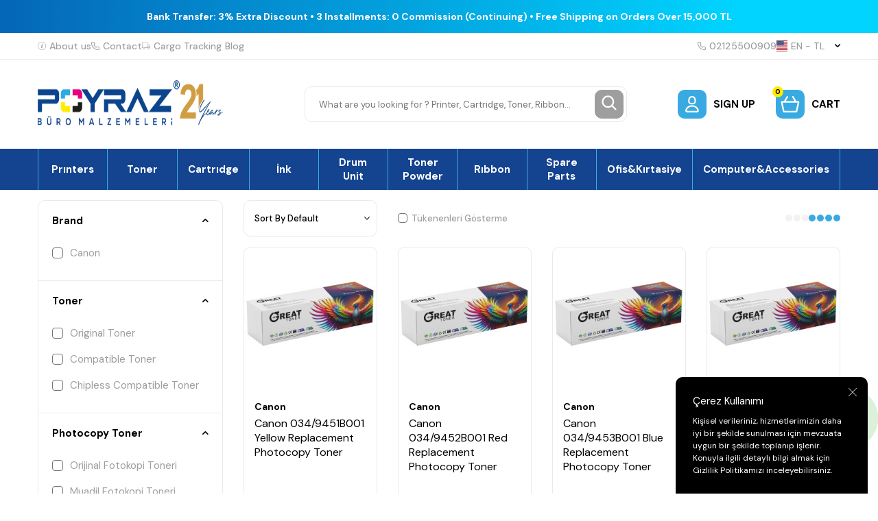

--- FILE ---
content_type: text/html; charset=UTF-8
request_url: https://www.poyraztoner.com/canon
body_size: 67901
content:
<!DOCTYPE html>
<html lang="en" >
<head>
<meta charset="utf-8" />
<title>Canon</title>
<meta name="description" content="Canon" />
<meta name="copyright" content="T-Soft E-Ticaret Sistemleri" />
<script>window['PRODUCT_DATA'] = [];</script>
<meta name="robots" content="index,follow" /><link rel="canonical" href="https://www.poyraztoner.com/canon"/>
<link rel="alternate" href="https://www.poyraztoner.com/canon-853" hreflang="x-default"/>
<link rel="alternate" hreflang="en" href="https://www.poyraztoner.com/canon" />
<link rel="alternate" hreflang="tr" href="https://www.poyraztoner.com/canon-853" />

            <meta property="og:image" content="https:Data/EditorFiles/İcons/poyraz-20years.gif"/>
            <meta name="twitter:image" content="https:Data/EditorFiles/İcons/poyraz-20years.gif" />
            <meta property="og:type" content="category" />
            <meta property="og:title" content="Canon" />
            <meta property="og:description" content="Canon" />
            <meta property="og:url" content="https://www.poyraztoner.com/canon" />
            <meta property="og:site_name" content="https://www.poyraztoner.com/" />
            <meta name="twitter:card" content="summary" />
            <meta name="twitter:title" content="Canon" />
            <meta name="twitter:description" content="Canon" />
            <script>
                const E_EXPORT_ACTIVE = 0;
                const CART_DROPDOWN_LIST = false;
                const ENDPOINT_PREFIX = '';
                const ENDPOINT_ALLOWED_KEYS = [];
                const SETTINGS = {"KVKK_REQUIRED":1,"NEGATIVE_STOCK":"0","DYNAMIC_LOADING_SHOW_BUTTON":0,"IS_COMMENT_RATE_ACTIVE":1};
                try {
                    var PAGE_TYPE = 'category';
                    var PAGE_ID = 2;
                    var ON_PAGE_READY = [];
                    var THEME_VERSION = 'v5';
                    var THEME_FOLDER = 'v5-poyraztoner';
                    var MEMBER_INFO = {"ID":0,"CODE":"","FIRST_NAME":"","BIRTH_DATE":"","GENDER":"","LAST_NAME":"","MAIL":"","MAIL_HASH":"","PHONE":"","PHONE_HASH":"","PHONE_HASH_SHA":"","GROUP":0,"TRANSACTION_COUNT":0,"REPRESENTATIVE":"","KVKK":-1,"COUNTRY":"TR","E_COUNTRY":""};
                    var IS_VENDOR = 0;
                    var MOBILE_ACTIVE = false;
                    var CART_COUNT = '0';
                    var CART_TOTAL = '0.00';
                    var SESS_ID = 'a06e973013006d9ab97f3bedef329d91';
                    var LANGUAGE = 'en';
                    var CURRENCY = 'TL';
                    var SEP_DEC = '.';
                    var SEP_THO = ',';
                    var DECIMAL_LENGTH = 2;  
                    var SERVICE_INFO = null;
                    var CART_CSRF_TOKEN = '41c1fac867ec6d24fc7b1572323a34f6ce93757666ab8fd7bcf62b41298739b0';
                    var CSRF_TOKEN = 'LUry5tJTOTp/ZQClPDLgbC04Ra167pf1BfK7yTRcrAw=';
                    
                }
                catch(err) { }
            </script>
            <!--cache--><link rel="preload" as="font" href="/theme/v5/css/fonts/tsoft-icon.woff2?v=1" type="font/woff2" crossorigin>
<link rel="preconnect" href="https://fonts.gstatic.com" crossorigin>
<link rel="preload" as="style" href="https://fonts.googleapis.com/css?family=DM Sans:regular,500,700&display=sans-serif">
<link rel="stylesheet" href="https://fonts.googleapis.com/css?family=DM Sans:regular,500,700&display=sans-serif" media="print" onload="this.media='all'">
<noscript>
<link rel="stylesheet" href="https://fonts.googleapis.com/css?family=DM Sans:regular,500,700&display=sans-serif">
</noscript>
<link type="text/css" rel="stylesheet" href="/theme/v5/css/tsoft-icon.css?v=1768570362">
<link type="text/css" rel="stylesheet" href="/theme/v5/css/nouislider.min.css?v=1768570362">
<link type="text/css" rel="stylesheet" href="/theme/v5/css/lightgallery.min.css?v=1768570362">
<link type="text/css" rel="stylesheet" href="/theme/v5/css/swiper.min.css?v=1768570362">
<link type="text/css" rel="stylesheet" href="/theme/v5/css/flatpickr.min.css?v=1768570362">
<link type="text/css" rel="stylesheet" href="/theme/v5/css/skeleton.css?v=1768570362">
<link type="text/css" rel="stylesheet" href="/srv/compressed/load/v5/css/en/2/0.css?v=1768570362&isTablet=0&isMobile=0&userType=Ziyaretci">
<link rel="shortcut icon" href="//www.poyraztoner.com/Data/EditorFiles/favicon_fw.png">
<meta name="viewport" content="width=device-width, initial-scale=1">
<script>
if (navigator.userAgent.indexOf('iPhone') > -1 || PAGE_ID == 91) {
document.querySelector("[name=viewport]").setAttribute('content', 'width=device-width, initial-scale=1, maximum-scale=1');
}
</script>
<script src="/theme/v5/js/callbacks.js?v=1768570362"></script>
<script src="/js/tsoftapps/v5/header.js?v=1768570362"></script>
<meta name="yandex-verification" content="f33c3cf21f4c1750" />
<meta name="google-site-verification" content="H0g9mTTsGS71PuiS_Lq7QOfy9JvVKKkie7ZMT9Z0nGA" /><script>
const selectVariantCallback = async function (product, variantId, subOne, subTwo) {
let response = await fetch(`/srv/service/variant/get-variant-info/${product[0].id}/${variantId}`);
if (response.ok) {
response = await response.json();
if (response) {
const variantSelect = function(variant) {
if (variant.nodeName == 'OPTION') {
const selectItem = variant.parentNode;
selectItem.value = variant.value;
var event = new Event('change', {
bubbles: true,
cancelable: true,
});
selectItem.dispatchEvent(event);
} else {
variant.click();
}
}
if (subOne && response.TurId1 != '0') {
const variant = subOne.querySelector(`[data-id="${response.TurId1}"]`);
if (variant) variantSelect(variant);
}
if (subTwo && response.TurId2 != '0') {
const variant = subTwo.querySelector(`[data-id="${response.TurId2}"]`);
if (variant) variantSelect(variant);
}
}
}
}
</script><meta name="google-site-verification" content="H0g9mTTsGS71PuiS_Lq7QOfy9JvVKKkie7ZMT9Z0nGA" /><!-- Google tag (gtag.js) -->
<script async src="https://www.googletagmanager.com/gtag/js?id=AW-1060239624">
</script>
<script>
window.dataLayer = window.dataLayer || [];
function gtag(){dataLayer.push(arguments);}
gtag('js', new Date());
gtag('config', 'AW-1060239624');
</script><script>
if(typeof window.FB_EVENT_ID == 'undefined'){
window.FB_EVENT_ID = "fb_" + new Date().getTime();
}
</script><meta name="theme-color" content="#14438f">
<meta name="apple-mobile-web-app-status-bar-style" content="#14438f">
<meta name="msapplication-navbutton-color" content="#14438f">
<style type='text/css'>
::-webkit-scrollbar
{
width: 5px !important;
background: #2aa9e1 !important;
}
::-webkit-scrollbar-button
{
display:none !important;
}
::-webkit-scrollbar-thumb
{
background:#000000 !important;
}
</style>
<!-- T-Soft Apps - v5 Google GTAG - Tracking Code Start -->
<script>
var GOOGLE_APP_HEAD = {
GA4_TRACKING_ID: 'G-4D1L895C9H',
params: {
GA4_TRACKING_ID: 'G-4D1L895C9H',
GTAG_TRACKING_ID: 'UA-115462663-1',
},
run: () => {
for (const [key, value] of Object.entries(GOOGLE_APP_HEAD.params)) {
GOOGLE_APP_HEAD.params[key] = value === '{{' + key + '}}' || value === '' ? '' : value;
}
let script = document.createElement('script');
script.src = 'https://www.googletagmanager.com/gtag/js?id=' + (GOOGLE_APP_HEAD.params.GA4_TRACKING_ID || GOOGLE_APP_HEAD.params.GTAG_TRACKING_ID);
script.async = true;
document.head.appendChild(script);
}
}
GOOGLE_APP_HEAD.run();
function gtag() {
dataLayer.push(arguments);
}
</script>
<!-- T-Soft Apps - v5 Google GTAG - Tracking Code End --><meta name="p:domain_verify" content="51a0d98a0dd49ebd7ba6c0aba894f1d8" /><meta name="google-site-verification" content="H0g9mTTsGS71PuiS_Lq7QOfy9JvVKKkie7ZMT9Z0nGA" /><!-- BEGIN JIVOSITE CODE {literal} -->
<script type='text/javascript'>
(function(){ var widget_id = 'snf4oeHTh1';var d=document;var w=window;function l(){
var s = document.createElement('script'); s.type = 'text/javascript'; s.async = true; s.src = '//code.jivosite.com/script/widget/'+widget_id;
var ss = document.getElementsByTagName('script')[0];
ss.parentNode.insertBefore(s, ss);}if(d.readyState=='complete'){l();}else{if(w.attachEvent){w.attachEvent('onload',l);}else{w.addEventListener('load',l,false);}}})();
</script>
<script type="text/javascript">
if (MEMBER_INFO.ID > 0) {
var jivo_desc = "Üye Grubu " + MEMBER_INFO.GROUP + " | ";
switch (MEMBER_INFO.GROUP) {
case 0: jivo_desc += "Ziyaretçi"; break;
case -1: jivo_desc += "Bayi Adayı"; break;
case -2: jivo_desc += "E-Bülten"; break;
default: jivo_desc += "";
}
jivo_onLoadCallback = function ()
{
jivo_api.setContactInfo({
"name": MEMBER_INFO.FIRST_NAME + " " + MEMBER_INFO.LAST_NAME,
"email": MEMBER_INFO.MAIL,
"description": jivo_desc
});
};
}
</script>
<!-- {/literal} END JIVOSITE CODE --><meta name="yandex-verification" content="f33c3cf21f4c1750" /><meta name="p:domain_verify" content="51a0d98a0dd49ebd7ba6c0aba894f1d8"/>
</head>
<body>
<input type="hidden" id="cookie-law" value="1">
<div class="w-100 d-flex flex-wrap ">
<div class=" col-12 col-sm-12 col-md-12 col-lg-12 col-xl-12 col-xxl-12 column-235  "><div class="row">
<div id="relation|271" data-id="271" class="relArea col-12 v5-poyraztoner  folder-header tpl-default "><div class="row"><!--cache-->
<script type="text/javascript" src="https://paracevirici.com/servis/widget/widget.js"></script>
<header class="container-fluid mb-1">
<div class="row">
<div class="col-12 py-1 text-center text-white" id="header-bar">
<span class="d-block fw-medium"></span>
<span class="d-block fw-bold">Bank Transfer: 3% Extra Discount • 3 Installments: 0 Commission (Continuing) • Free Shipping on Orders Over 15,000 TL</span>
</div>
<div class="w-100 bg-white border-bottom border-light d-none d-lg-block" id="header-top">
<div class="container">
<div class="row align-items-center">
<div class="col-auto d-flex gap-2 list-style-none ht-menu">
<a href="https://www.poyraztoner.com/hakkimizda" class="d-flex align-items-center fw-medium text-light">
<img src="https://www.poyraztoner.com/theme/v5-poyraztoner/assets/header/info.svg" class="ht-icon"> About us
</a>
<a href="/iletisim" class="d-flex align-items-center fw-medium text-light">
<img src="https://www.poyraztoner.com/theme/v5-poyraztoner/assets/header/phone.svg" class="ht-icon"> Contact
</a>
<a href="/siparis-takip" class="d-flex align-items-center fw-medium text-light">
<img src="https://www.poyraztoner.com/theme/v5-poyraztoner/assets/header/truck.svg" class="ht-icon"> Cargo Tracking
</a>
<a href="/blog-page" class="d-flex align-items-center fw-medium text-light">
<img src="" class="ht-icon"> Blog
</a>
<a href="/dealer-application-page" class="d-flex align-items-center fw-medium text-light">
<img src="" class="ht-icon">
</a>
</div>
<div class="col-auto d-flex gap-2 ml-auto ht-menu">
<!-- <a href="https://wa.me/+905367768542" class="d-flex align-items-center fw-medium ht-whatsapp">
<img src="https://www.poyraztoner.com/theme/v5-poyraztoner/assets/header/whatsapp.svg" class="ht-icon"> +90 536 776 8542
</a>
-->
<a href="tel:02125500909" class="d-flex align-items-center fw-medium text-light">
<img src="https://www.poyraztoner.com/theme/v5-poyraztoner/assets/header/phone.svg" class="ht-icon"> 02125500909
</a>
<div id="header-doviz" class="d-none"></div>
<div class="dropdown-hover header-top-dropdown">
<a href="#" class="d-flex align-items-center fw-medium text-light ht-lang" data-toggle="dropdown">
<img class="language-img ht-icon" src="/lang/en/en.webp" alt="en"
width="16" height="16">
EN &minus; TL <i class="ti-arrow-down text-body ml-1"></i>
</a>
<div class="dropdown-hover-menu">
<div class="w-100 border-bottom border-light py-2 px-1">
<a href="javascript:void(0)"
class="d-flex align-items-center ease mb-1 text-light"
data-language="tr" data-toggle="language">
<img class="mr-1" src="/lang/tr/tr.webp" width="16" height="16">
<span>TR</span>
</a>
<a href="javascript:void(0)"
class="d-flex align-items-center ease active"
data-language="en" data-toggle="language">
<img class="mr-1" src="/lang/en/en.webp" width="16" height="16">
<span>EN</span>
</a>
</div>
</div>
</div>
</div>
</div>
</div>
</div>
<div class="w-100 bg-white py-2 py-md-1 py-lg-2" id="header-main">
<div class="container">
<div class="row align-items-center">
<div class="col-auto d-lg-none">
<a href="#mobile-menu-271" data-toggle="drawer" class="d-flex align-items-center pr-1 mobile-menu-btn">
<img src="https://www.poyraztoner.com/theme/v5-poyraztoner/assets/header/menu.svg">
</a>
</div>
<div class="col-auto col-lg-3 mr-auto" id="logo">
<a href="https://www.poyraztoner.com/" class="d-flex"><p><img src="//www.poyraztoner.com/Data/EditorFiles/Mail/mail-logo.png" alt="mail-logo.png (17 KB)" width="496" height="89" /></p></a>
</div>
<div id="header-search" class="col-12 col-lg-5 order-2 order-lg-0 mx-lg-auto mt-2 mt-md-1 mt-lg-0">
<form action="/search" method="get" autocomplete="off" id="search" class="w-100 position-relative">
<input id="live-search" type="search" name="q" placeholder="What are you looking for ? Printer, Cartridge, Toner, Ribbon…" class="form-control form-control-md"
data-licence="1">
<button type="submit" class="btn btn-gray" id="live-search-btn"><img src="https://www.poyraztoner.com/theme/v5-poyraztoner/assets/header/search.svg"></button>
</form>
</div>
<div class="col-auto ml-auto ml-lg-0" id="header-links">
<div class="row">
<div class="col-auto">
<a href="#header-member-panel-271" data-toggle="drawer" class="d-flex align-items-center fw-bold hl-item"
id="header-account">
<span class="hm-icon d-flex align-items-center justify-content-center bg-primary border-round position-relative">
<img src="https://www.poyraztoner.com/theme/v5-poyraztoner/assets/header/user.svg">
</span>
<span class="text-uppercase d-none d-md-block">
SIGN UP </span>
</a>
</div>
<div class="col-auto">
<a href="#header-cart-panel-271" data-toggle="drawer" class="d-flex align-items-center fw-bold hl-item"
id="header-cart-count">
<span class="hm-icon d-flex align-items-center justify-content-center bg-primary border-round position-relative">
<span class="bg-warning border-circle text-center cart-soft-count">0</span>
<img src="https://www.poyraztoner.com/theme/v5-poyraztoner/assets/header/cart.svg">
</span>
<span class="text-uppercase d-none d-md-block">Cart</span>
</a>
</div>
</div>
</div>
</div>
</div>
</div>
<div class="w-100 bg-white d-none d-lg-block" id="header-menu">
<div class="w-100 bg-menu" data-toggle="sticky" data-parent="#header-menu">
<nav id="main-menu" class="w-100 position-relative">
<div class="container">
<ul class="d-flex menu border-right border-primary">
<li class="w-100">
<a href="https://www.poyraztoner.com/printers"
class="px-1 border-left border-primary text-white fw-bold d-flex align-items-center justify-content-center text-center"
title="Prınters">Prınters</a>
<div class="w-100 position-absolute bg-white fade-in py-2 sub-menu">
<div class="container">
<div class="row">
<div class="col-3 mb-2">
<div class="d-flex">
<a href="https://www.poyraztoner.com/laserprinters-brand" class="fw-bold ease" title="Renkli Lazer Yazıcı">
Renkli Lazer Yazıcı
</a>
</div>
</div>
<div class="col-3 mb-2">
<div class="d-flex">
<a href="https://www.poyraztoner.com/multifunctional-laser-printers-brand" class="fw-bold ease" title="Çok Fonksiyonlu Lazer Yazıcı">
Çok Fonksiyonlu Lazer Yazıcı
</a>
</div>
</div>
<div class="col-3 mb-2">
<div class="d-flex">
<a href="https://www.poyraztoner.com/mono-laser-printers" class="fw-bold ease" title="Mono Lazer Yazıcı">
Mono Lazer Yazıcı
</a>
</div>
</div>
<div class="col-3 mb-2">
<div class="d-flex">
<a href="https://www.poyraztoner.com/inkjet-printers" class="fw-bold ease" title="Mürekkep Püskürtmeli Yazıcı">
Mürekkep Püskürtmeli Yazıcı
</a>
</div>
</div>
<div class="col-3 mb-2">
<div class="d-flex">
<a href="https://www.poyraztoner.com/photocopy-machines" class="fw-bold ease" title="Fotokopi Makinesi">
Fotokopi Makinesi
</a>
</div>
</div>
<div class="col-3 mb-2">
<div class="d-flex">
<a href="https://www.poyraztoner.com/plotter-printers" class="fw-bold ease" title="Plotter Yazıcı">
Plotter Yazıcı
</a>
</div>
</div>
<div class="col-3 mb-2">
<div class="d-flex">
<a href="https://www.poyraztoner.com/dot-matrix-printers" class="fw-bold ease" title="Nokta Vuruşlu Yazıcı">
Nokta Vuruşlu Yazıcı
</a>
</div>
</div>
<div class="col-3 mb-2">
<div class="d-flex">
<a href="https://www.poyraztoner.com/ink-tank-printers" class="fw-bold ease" title="Mürekkep Tanklı Yazıcı">
Mürekkep Tanklı Yazıcı
</a>
</div>
</div>
<div class="col-3 mb-2">
<div class="d-flex">
<a href="https://www.poyraztoner.com/barcode-label-printers" class="fw-bold ease" title="Barkod&Etiket Yazıcı">
Barkod&Etiket Yazıcı
</a>
</div>
</div>
<div class="col-3 mb-2">
<div class="d-flex">
<a href="https://www.poyraztoner.com/photo-printers" class="fw-bold ease" title="Fotoğraf Yazıcısı">
Fotoğraf Yazıcısı
</a>
</div>
</div>
<div class="col-3 mb-2">
<div class="d-flex">
<a href="https://www.poyraztoner.com/document-scanners-brand" class="fw-bold ease" title="Döküman Tarayıcı">
Döküman Tarayıcı
</a>
</div>
</div>
</div>
</div>
</div>
</li>
<li class="w-100">
<a href="https://www.poyraztoner.com/toner-original-compatible"
class="px-1 border-left border-primary text-white fw-bold d-flex align-items-center justify-content-center text-center"
title="Toner">Toner</a>
<div class="w-100 position-absolute bg-white fade-in py-2 sub-menu">
<div class="container">
<div class="row">
<div class="col-3 mb-2">
<div class="d-flex">
<a href="https://www.poyraztoner.com/orijinal-toner" class="fw-bold ease" title="Orijinal Toner">
Orijinal Toner
</a>
</div>
</div>
<div class="col-3 mb-2">
<div class="d-flex">
<a href="https://www.poyraztoner.com/muadil-toner" class="fw-bold ease" title="Muadil Toner">
Muadil Toner
</a>
</div>
</div>
<div class="col-3 mb-2">
<div class="d-flex">
<a href="https://www.poyraztoner.com/copier-toner-1" class="fw-bold ease" title="Fotokopi Toneri">
Fotokopi Toneri
</a>
</div>
<ul>
<li class="w-100 d-flex">
<a href="https://www.poyraztoner.com/copier-toner" class="text-light ease" title="Copier Toner">Copier Toner</a>
</li>
<li class="w-100 d-flex">
<a href="https://www.poyraztoner.com/original-copier-toner" class="text-light ease" title="Original Copier Toner">Original Copier Toner</a>
</li>
</ul>
</div>
<div class="col-3 mb-2">
<div class="d-flex">
<a href="https://www.poyraztoner.com/dolum-kiti" class="fw-bold ease" title="Dolum Kiti">
Dolum Kiti
</a>
</div>
</div>
<div class="col-3 mb-2">
<div class="d-flex">
<a href="https://www.poyraztoner.com/outlet-toner" class="fw-bold ease" title="Outlet Toner">
Outlet Toner
</a>
</div>
</div>
</div>
</div>
</div>
</li>
<li class="w-100">
<a href="https://www.poyraztoner.com/cartridge"
class="px-1 border-left border-primary text-white fw-bold d-flex align-items-center justify-content-center text-center"
title="Cartrıdge">Cartrıdge</a>
<div class="w-100 position-absolute bg-white fade-in py-2 sub-menu">
<div class="container">
<div class="row">
<div class="col-3 mb-2">
<div class="d-flex">
<a href="https://www.poyraztoner.com/original-cartridge" class="fw-bold ease" title="Orijinal Kartuş">
Orijinal Kartuş
</a>
</div>
</div>
<div class="col-3 mb-2">
<div class="d-flex">
<a href="https://www.poyraztoner.com/replacement-cartridge" class="fw-bold ease" title="Muadil Kartuş">
Muadil Kartuş
</a>
</div>
</div>
<div class="col-3 mb-2">
<div class="d-flex">
<a href="https://www.poyraztoner.com/plotter-cartridge" class="fw-bold ease" title="Plotter Kartuş">
Plotter Kartuş
</a>
</div>
<ul>
<li class="w-100 d-flex">
<a href="https://www.poyraztoner.com/orijinal-plotter-kartus" class="text-light ease" title="Orijinal Plotter Kartuş">Orijinal Plotter Kartuş</a>
</li>
<li class="w-100 d-flex">
<a href="https://www.poyraztoner.com/muadil-plotter-kartus" class="text-light ease" title="Muadil Plotter Kartuş">Muadil Plotter Kartuş</a>
</li>
</ul>
</div>
<div class="col-3 mb-2">
<div class="d-flex">
<a href="https://www.poyraztoner.com/printhead" class="fw-bold ease" title="Baskı Kafası">
Baskı Kafası
</a>
</div>
</div>
</div>
</div>
</div>
</li>
<li class="w-100">
<a href="https://www.poyraztoner.com/original-compatible-sublimation"
class="px-1 border-left border-primary text-white fw-bold d-flex align-items-center justify-content-center text-center"
title="İnk">İnk</a>
<div class="w-100 position-absolute bg-white fade-in py-2 sub-menu">
<div class="container">
<div class="row">
<div class="col-3 mb-2">
<div class="d-flex">
<a href="https://www.poyraztoner.com/original-printer-inks" class="fw-bold ease" title="Original Printer Inks">
Original Printer Inks
</a>
</div>
</div>
<div class="col-3 mb-2">
<div class="d-flex">
<a href="https://www.poyraztoner.com/compatible-printer-inks" class="fw-bold ease" title="Compatible Printer Inks">
Compatible Printer Inks
</a>
</div>
</div>
<div class="col-3 mb-2">
<div class="d-flex">
<a href="https://www.poyraztoner.com/master-ink" class="fw-bold ease" title="Master Ink">
Master Ink
</a>
</div>
</div>
<div class="col-3 mb-2">
<div class="d-flex">
<a href="https://www.poyraztoner.com/solid-ink" class="fw-bold ease" title="Solid Ink">
Solid Ink
</a>
</div>
</div>
<div class="col-3 mb-2">
<div class="d-flex">
<a href="https://www.poyraztoner.com/sublimation-ink" class="fw-bold ease" title="Sublimation Ink">
Sublimation Ink
</a>
</div>
</div>
</div>
</div>
</div>
</li>
<li class="w-100">
<a href="https://www.poyraztoner.com/drum-units-original-compatible"
class="px-1 border-left border-primary text-white fw-bold d-flex align-items-center justify-content-center text-center"
title="Drum Unit">Drum Unit</a>
<div class="w-100 position-absolute bg-white fade-in py-2 sub-menu">
<div class="container">
<div class="row">
<div class="col-3 mb-2">
<div class="d-flex">
<a href="https://www.poyraztoner.com/original-drum-unit" class="fw-bold ease" title="Original Drum Unit">
Original Drum Unit
</a>
</div>
</div>
<div class="col-3 mb-2">
<div class="d-flex">
<a href="https://www.poyraztoner.com/compatible-drum-unit" class="fw-bold ease" title="Compatible Drum Unit">
Compatible Drum Unit
</a>
</div>
</div>
<div class="col-3 mb-2">
<div class="d-flex">
<a href="https://www.poyraztoner.com/photocopier-drum-unit" class="fw-bold ease" title="Photocopier Drum Unit">
Photocopier Drum Unit
</a>
</div>
<ul>
<li class="w-100 d-flex">
<a href="https://www.poyraztoner.com/original-photocopier-drum-unit" class="text-light ease" title="Original Photocopier Drum Unit">Original Photocopier Drum Unit</a>
</li>
<li class="w-100 d-flex">
<a href="https://www.poyraztoner.com/compatible-photocopier-drum-unit" class="text-light ease" title="Compatible Photocopier Drum Unit">Compatible Photocopier Drum Unit</a>
</li>
</ul>
</div>
</div>
</div>
</div>
</li>
<li class="w-100">
<a href="https://www.poyraztoner.com/toner-powder"
class="px-1 border-left border-primary text-white fw-bold d-flex align-items-center justify-content-center text-center"
title="Toner Powder">Toner Powder</a>
<div class="w-100 position-absolute bg-white fade-in py-2 sub-menu">
<div class="container">
<div class="row">
<div class="col-3 mb-2">
<div class="d-flex">
<a href="https://www.poyraztoner.com/black-toner-powder" class="fw-bold ease" title="Black Toner Powder">
Black Toner Powder
</a>
</div>
</div>
<div class="col-3 mb-2">
<div class="d-flex">
<a href="https://www.poyraztoner.com/color-toner-powder" class="fw-bold ease" title="Color Toner Powder">
Color Toner Powder
</a>
</div>
</div>
<div class="col-3 mb-2">
<div class="d-flex">
<a href="https://www.poyraztoner.com/photocopy-toner-powder" class="fw-bold ease" title="Photocopy Toner Powder">
Photocopy Toner Powder
</a>
</div>
<ul>
<li class="w-100 d-flex">
<a href="https://www.poyraztoner.com/black-photocopy-toner-powder" class="text-light ease" title="Black Photocopy Toner Powder">Black Photocopy Toner Powder</a>
</li>
<li class="w-100 d-flex">
<a href="https://www.poyraztoner.com/colour-photocopy-toner-powder" class="text-light ease" title="Colour Photocopy Toner Powder">Colour Photocopy Toner Powder</a>
</li>
</ul>
</div>
</div>
</div>
</div>
</li>
<li class="w-100">
<a href="https://www.poyraztoner.com/printer-ribbons"
class="px-1 border-left border-primary text-white fw-bold d-flex align-items-center justify-content-center text-center"
title="Rıbbon">Rıbbon</a>
<div class="w-100 position-absolute bg-white fade-in py-2 sub-menu">
<div class="container">
<div class="row">
<div class="col-3 mb-2">
<div class="d-flex">
<a href="https://www.poyraztoner.com/equivalent-printer-writer-cash-register-and-typewriter-ribbon" class="fw-bold ease" title="Equivalent Printer-Writer Cash Register and Typewriter Ribbon">
Equivalent Printer-Writer Cash Register and Typewriter Ribbon
</a>
</div>
</div>
<div class="col-3 mb-2">
<div class="d-flex">
<a href="https://www.poyraztoner.com/original-printer-cash-register-and-typewriter-ribbon" class="fw-bold ease" title="Original Printer, Cash Register and Typewriter Ribbon">
Original Printer, Cash Register and Typewriter Ribbon
</a>
</div>
</div>
<div class="col-3 mb-2">
<div class="d-flex">
<a href="https://www.poyraztoner.com/fax-films" class="fw-bold ease" title="Fax Films">
Fax Films
</a>
</div>
<ul>
<li class="w-100 d-flex">
<a href="https://www.poyraztoner.com/compatible-fax-films" class="text-light ease" title="Compatible Fax Films">Compatible Fax Films</a>
</li>
<li class="w-100 d-flex">
<a href="https://www.poyraztoner.com/original-fax-films" class="text-light ease" title="Original Fax Films">Original Fax Films</a>
</li>
</ul>
</div>
</div>
</div>
</div>
</li>
<li class="w-100">
<a href="https://www.poyraztoner.com/spare-parts"
class="px-1 border-left border-primary text-white fw-bold d-flex align-items-center justify-content-center text-center"
title="Spare Parts">Spare Parts</a>
<div class="w-100 position-absolute bg-white fade-in py-2 sub-menu">
<div class="container">
<div class="row">
<div class="col-3 mb-2">
<div class="d-flex">
<a href="https://www.poyraztoner.com/fuser-unit" class="fw-bold ease" title="Fuser Unit">
Fuser Unit
</a>
</div>
</div>
<div class="col-3 mb-2">
<div class="d-flex">
<a href="https://www.poyraztoner.com/label" class="fw-bold ease" title="Label">
Label
</a>
</div>
</div>
<div class="col-3 mb-2">
<div class="d-flex">
<a href="https://www.poyraztoner.com/transfer-unit-roller" class="fw-bold ease" title="Transfer Unit - Roller">
Transfer Unit - Roller
</a>
</div>
</div>
<div class="col-3 mb-2">
<div class="d-flex">
<a href="https://www.poyraztoner.com/transfer-belt" class="fw-bold ease" title="Transfer Belt">
Transfer Belt
</a>
</div>
</div>
<div class="col-3 mb-2">
<div class="d-flex">
<a href="https://www.poyraztoner.com/transfer-roles" class="fw-bold ease" title="Transfer Roles">
Transfer Roles
</a>
</div>
</div>
<div class="col-3 mb-2">
<div class="d-flex">
<a href="https://www.poyraztoner.com/transfer-kit" class="fw-bold ease" title="Transfer Kit">
Transfer Kit
</a>
</div>
</div>
<div class="col-3 mb-2">
<div class="d-flex">
<a href="https://www.poyraztoner.com/duplex-unit" class="fw-bold ease" title="Duplex Unit">
Duplex Unit
</a>
</div>
</div>
<div class="col-3 mb-2">
<div class="d-flex">
<a href="https://www.poyraztoner.com/paper-feeder" class="fw-bold ease" title="Paper Feeder">
Paper Feeder
</a>
</div>
</div>
<div class="col-3 mb-2">
<div class="d-flex">
<a href="https://www.poyraztoner.com/yazici-yedek-parca" class="fw-bold ease" title="Yazıcı Yedek Parça">
Yazıcı Yedek Parça
</a>
</div>
</div>
<div class="col-3 mb-2">
<div class="d-flex">
<a href="https://www.poyraztoner.com/maintenance-kit" class="fw-bold ease" title="Maintenance Kit">
Maintenance Kit
</a>
</div>
<ul>
<li class="w-100 d-flex">
<a href="https://www.poyraztoner.com/original-maintenance-kit" class="text-light ease" title="Original Maintenance Kit">Original Maintenance Kit</a>
</li>
<li class="w-100 d-flex">
<a href="https://www.poyraztoner.com/equivalent-maintenance-kit" class="text-light ease" title="Equivalent Maintenance Kit">Equivalent Maintenance Kit</a>
</li>
</ul>
</div>
<div class="col-3 mb-2">
<div class="d-flex">
<a href="https://www.poyraztoner.com/toner-drum-en" class="fw-bold ease" title="Toner Drum">
Toner Drum
</a>
</div>
<ul>
<li class="w-100 d-flex">
<a href="https://www.poyraztoner.com/original-toner-drum" class="text-light ease" title="Original Toner Drum">Original Toner Drum</a>
</li>
<li class="w-100 d-flex">
<a href="https://www.poyraztoner.com/replacement-toner-drum" class="text-light ease" title="Replacement Toner Drum">Replacement Toner Drum</a>
</li>
</ul>
</div>
<div class="col-3 mb-2">
<div class="d-flex">
<a href="https://www.poyraztoner.com/photocopier-toner-drum" class="fw-bold ease" title="Photocopier Toner Drum ">
Photocopier Toner Drum
</a>
</div>
<ul>
<li class="w-100 d-flex">
<a href="https://www.poyraztoner.com/original-photocopy-drum" class="text-light ease" title="Original Photocopy Drum">Original Photocopy Drum</a>
</li>
<li class="w-100 d-flex">
<a href="https://www.poyraztoner.com/duplicate-photocopy-drum" class="text-light ease" title="Duplicate Photocopy Drum">Duplicate Photocopy Drum</a>
</li>
</ul>
</div>
<div class="col-3 mb-2">
<div class="d-flex">
<a href="https://www.poyraztoner.com/waste-bin" class="fw-bold ease" title="Waste bin">
Waste bin
</a>
</div>
<ul>
<li class="w-100 d-flex">
<a href="https://www.poyraztoner.com/original-waste-bin" class="text-light ease" title="Original Waste Bin">Original Waste Bin</a>
</li>
<li class="w-100 d-flex">
<a href="https://www.poyraztoner.com/equivalent-waste-bin" class="text-light ease" title="Equivalent Waste Bin">Equivalent Waste Bin</a>
</li>
<li class="w-100 d-flex">
<a href="https://www.poyraztoner.com/sponge" class="text-light ease" title="Sponge">Sponge</a>
</li>
</ul>
</div>
<div class="col-3 mb-2">
<div class="d-flex">
<a href="https://www.poyraztoner.com/photocopy-developer" class="fw-bold ease" title=" Photocopy Developer">
Photocopy Developer
</a>
</div>
<ul>
<li class="w-100 d-flex">
<a href="https://www.poyraztoner.com/original-developer" class="text-light ease" title="Original Developer">Original Developer</a>
</li>
<li class="w-100 d-flex">
<a href="https://www.poyraztoner.com/equivalent-developer" class="text-light ease" title="Equivalent Developer">Equivalent Developer</a>
</li>
<li class="w-100 d-flex">
<a href="https://www.poyraztoner.com/developer-unit" class="text-light ease" title="Developer Unit">Developer Unit</a>
</li>
</ul>
</div>
<div class="col-3 mb-2">
<div class="d-flex">
<a href="https://www.poyraztoner.com/chip" class="fw-bold ease" title="Chip">
Chip
</a>
</div>
<ul>
<li class="w-100 d-flex">
<a href="https://www.poyraztoner.com/photocopier-toner-chip" class="text-light ease" title="Photocopier Toner Chip">Photocopier Toner Chip</a>
</li>
<li class="w-100 d-flex">
<a href="https://www.poyraztoner.com/toner-chip" class="text-light ease" title="Toner Chip">Toner Chip</a>
</li>
<li class="w-100 d-flex">
<a href="https://www.poyraztoner.com/drum-chip" class="text-light ease" title="Drum Chip">Drum Chip</a>
</li>
<li class="w-100 d-flex">
<a href="https://www.poyraztoner.com/developer-chip" class="text-light ease" title="Developer Chip">Developer Chip</a>
</li>
<li class="w-100 d-flex">
<a href="https://www.poyraztoner.com/sim-card" class="text-light ease" title="Sim Card">Sim Card</a>
</li>
</ul>
</div>
</div>
</div>
</div>
</li>
<li class="w-100">
<a href="https://www.poyraztoner.com/office-stationery-supplies"
class="px-1 border-left border-primary text-white fw-bold d-flex align-items-center justify-content-center text-center"
title="Ofis&Kırtasiye">Ofis&Kırtasiye</a>
<div class="w-100 position-absolute bg-white fade-in py-2 sub-menu">
<div class="container">
<div class="row">
<div class="col-3 mb-2">
<div class="d-flex">
<a href="https://www.poyraztoner.com/bag" class="fw-bold ease" title="Bag">
Bag
</a>
</div>
</div>
<div class="col-3 mb-2">
<div class="d-flex">
<a href="https://www.poyraztoner.com/calculator" class="fw-bold ease" title="Calculator">
Calculator
</a>
</div>
</div>
<div class="col-3 mb-2">
<div class="d-flex">
<a href="https://www.poyraztoner.com/paper-products" class="fw-bold ease" title="Paper Products">
Paper Products
</a>
</div>
<ul>
<li class="w-100 d-flex">
<a href="https://www.poyraztoner.com/fotograf-kagidi" class="text-light ease" title="Fotokopi Kağıdı">Fotokopi Kağıdı</a>
</li>
<li class="w-100 d-flex">
<a href="https://www.poyraztoner.com/fotograf-kagidi-172743435811673" class="text-light ease" title="Fotoğraf Kağıdı">Fotoğraf Kağıdı</a>
</li>
</ul>
</div>
<div class="col-3 mb-2">
<div class="d-flex">
<a href="https://www.poyraztoner.com/pil" class="fw-bold ease" title="Pil">
Pil
</a>
</div>
<ul>
<li class="w-100 d-flex">
<a href="https://www.poyraztoner.com/aa-kalem-pil" class="text-light ease" title="AA- Kalem Pil">AA- Kalem Pil</a>
</li>
<li class="w-100 d-flex">
<a href="https://www.poyraztoner.com/aa-ince-kalem-pil" class="text-light ease" title="AA- İnce Kalem Pil">AA- İnce Kalem Pil</a>
</li>
<li class="w-100 d-flex">
<a href="https://www.poyraztoner.com/d-buyuk-boy-pil" class="text-light ease" title="D- Büyük Boy Pil">D- Büyük Boy Pil</a>
</li>
<li class="w-100 d-flex">
<a href="https://www.poyraztoner.com/c-orta-boy-pil" class="text-light ease" title="C- Orta Boy Pil">C- Orta Boy Pil</a>
</li>
<li class="w-100 d-flex">
<a href="https://www.poyraztoner.com/dugme-pil" class="text-light ease" title="Düğme Pil">Düğme Pil</a>
</li>
<li class="w-100 d-flex">
<a href="https://www.poyraztoner.com/pil" class="text-primary text-underline ease"
title="See All">See All</a>
</li>
</ul>
</div>
</div>
</div>
</div>
</li>
<li class="w-100">
<a href="https://www.poyraztoner.com/computers-accessories"
class="px-1 border-left border-primary text-white fw-bold d-flex align-items-center justify-content-center text-center"
title="Computer&Accessories">Computer&Accessories</a>
<div class="w-100 position-absolute bg-white fade-in py-2 sub-menu">
<div class="container">
<div class="row">
<div class="col-3 mb-2">
<div class="d-flex">
<a href="https://www.poyraztoner.com/kasa" class="fw-bold ease" title="Kasa">
Kasa
</a>
</div>
</div>
<div class="col-3 mb-2">
<div class="d-flex">
<a href="https://www.poyraztoner.com/kablo-ve-aksesuar" class="fw-bold ease" title="Kablo ve Aksesuar">
Kablo ve Aksesuar
</a>
</div>
</div>
<div class="col-3 mb-2">
<div class="d-flex">
<a href="https://www.poyraztoner.com/laptop-sogutucu" class="fw-bold ease" title="Laptop Soğutucu">
Laptop Soğutucu
</a>
</div>
</div>
<div class="col-3 mb-2">
<div class="d-flex">
<a href="https://www.poyraztoner.com/radio-phones" class="fw-bold ease" title="Radio Phones">
Radio Phones
</a>
</div>
</div>
<div class="col-3 mb-2">
<div class="d-flex">
<a href="https://www.poyraztoner.com/sunum-araclari-175005533912136" class="fw-bold ease" title="Sunum Araçları">
Sunum Araçları
</a>
</div>
</div>
<div class="col-3 mb-2">
<div class="d-flex">
<a href="https://www.poyraztoner.com/hoparlor" class="fw-bold ease" title="Hoparlör">
Hoparlör
</a>
</div>
<ul>
<li class="w-100 d-flex">
<a href="https://www.poyraztoner.com/bluetooth-hoparlor" class="text-light ease" title="Bluetooth Hoparlör">Bluetooth Hoparlör</a>
</li>
<li class="w-100 d-flex">
<a href="https://www.poyraztoner.com/kablolu-hoparlor" class="text-light ease" title="Kablolu Hoparlör">Kablolu Hoparlör</a>
</li>
</ul>
</div>
<div class="col-3 mb-2">
<div class="d-flex">
<a href="https://www.poyraztoner.com/headphones" class="fw-bold ease" title="Headphones">
Headphones
</a>
</div>
<ul>
<li class="w-100 d-flex">
<a href="https://www.poyraztoner.com/kablolu-kulaklik" class="text-light ease" title="Kablolu Kulaklık">Kablolu Kulaklık</a>
</li>
<li class="w-100 d-flex">
<a href="https://www.poyraztoner.com/kablosuz-kulaklik" class="text-light ease" title="Kablosuz Kulaklık">Kablosuz Kulaklık</a>
</li>
</ul>
</div>
<div class="col-3 mb-2">
<div class="d-flex">
<a href="https://www.poyraztoner.com/keyboard-mouse" class="fw-bold ease" title="Keyboard-Mouse">
Keyboard-Mouse
</a>
</div>
<ul>
<li class="w-100 d-flex">
<a href="https://www.poyraztoner.com/klavye" class="text-light ease" title="Klavye">Klavye</a>
</li>
<li class="w-100 d-flex">
<a href="https://www.poyraztoner.com/mouse" class="text-light ease" title="Mouse">Mouse</a>
</li>
<li class="w-100 d-flex">
<a href="https://www.poyraztoner.com/klavye-mouse-set" class="text-light ease" title="Klavye-Mouse Set">Klavye-Mouse Set</a>
</li>
<li class="w-100 d-flex">
<a href="https://www.poyraztoner.com/mouse-pad" class="text-light ease" title="Mouse Pad">Mouse Pad</a>
</li>
</ul>
</div>
<div class="col-3 mb-2">
<div class="d-flex">
<a href="https://www.poyraztoner.com/network-products" class="fw-bold ease" title="Network Products">
Network Products
</a>
</div>
<ul>
<li class="w-100 d-flex">
<a href="https://www.poyraztoner.com/modem" class="text-light ease" title="Modem">Modem</a>
</li>
<li class="w-100 d-flex">
<a href="https://www.poyraztoner.com/switch" class="text-light ease" title="Switch">Switch</a>
</li>
<li class="w-100 d-flex">
<a href="https://www.poyraztoner.com/router" class="text-light ease" title="Router">Router</a>
</li>
<li class="w-100 d-flex">
<a href="https://www.poyraztoner.com/access-point" class="text-light ease" title="Access Point">Access Point</a>
</li>
<li class="w-100 d-flex">
<a href="https://www.poyraztoner.com/network-kablosu" class="text-light ease" title="Network Kablosu">Network Kablosu</a>
</li>
</ul>
</div>
<div class="col-3 mb-2">
<div class="d-flex">
<a href="https://www.poyraztoner.com/veri-depolama" class="fw-bold ease" title="Veri Depolama">
Veri Depolama
</a>
</div>
<ul>
<li class="w-100 d-flex">
<a href="https://www.poyraztoner.com/tasinabilir-disk" class="text-light ease" title="Taşınabilir Disk">Taşınabilir Disk</a>
</li>
<li class="w-100 d-flex">
<a href="https://www.poyraztoner.com/ssd" class="text-light ease" title="SSD">SSD</a>
</li>
<li class="w-100 d-flex">
<a href="https://www.poyraztoner.com/hafiza-karti" class="text-light ease" title="Hafıza Kartı">Hafıza Kartı</a>
</li>
<li class="w-100 d-flex">
<a href="https://www.poyraztoner.com/cd-dvd" class="text-light ease" title="Cd-Dvd">Cd-Dvd</a>
</li>
<li class="w-100 d-flex">
<a href="https://www.poyraztoner.com/usb-sticks" class="text-light ease" title="USB Sticks">USB Sticks</a>
</li>
</ul>
</div>
</div>
</div>
</div>
</li>
</ul>
</div>
</nav>
</div>
</div>
</div>
</header>
<div data-rel="mobile-menu-271" class="drawer-overlay"></div>
<div id="mobile-menu-271" class="drawer-wrapper" data-display="overlay" data-position="left">
<div class="drawer-title border-bottom">Menu</div>
<div class="drawer-body">
<nav class="w-100 mb-2">
<ul class="w-100">
<li class="w-100 border-bottom">
<div class="px-2 d-flex align-items-center fw-bold menu-item" data-toggle="accordion">
Prınters <span class="ml-auto"><i class="ti-arrow-down"></i><i class="ti-arrow-up"></i></span>
</div>
<div class="accordion-body">
<ul class="w-100 px-2 pb-1">
<li class="w-100">
<a href="https://www.poyraztoner.com/laserprinters-brand" class="d-flex align-items-center menu-sub-item" title="Renkli Lazer Yazıcı">Renkli Lazer Yazıcı</a>
</li>
<li class="w-100">
<a href="https://www.poyraztoner.com/multifunctional-laser-printers-brand" class="d-flex align-items-center menu-sub-item" title="Çok Fonksiyonlu Lazer Yazıcı">Çok Fonksiyonlu Lazer Yazıcı</a>
</li>
<li class="w-100">
<a href="https://www.poyraztoner.com/mono-laser-printers" class="d-flex align-items-center menu-sub-item" title="Mono Lazer Yazıcı">Mono Lazer Yazıcı</a>
</li>
<li class="w-100">
<a href="https://www.poyraztoner.com/inkjet-printers" class="d-flex align-items-center menu-sub-item" title="Mürekkep Püskürtmeli Yazıcı">Mürekkep Püskürtmeli Yazıcı</a>
</li>
<li class="w-100">
<a href="https://www.poyraztoner.com/photocopy-machines" class="d-flex align-items-center menu-sub-item" title="Fotokopi Makinesi">Fotokopi Makinesi</a>
</li>
<li class="w-100">
<a href="https://www.poyraztoner.com/plotter-printers" class="d-flex align-items-center menu-sub-item" title="Plotter Yazıcı">Plotter Yazıcı</a>
</li>
<li class="w-100">
<a href="https://www.poyraztoner.com/dot-matrix-printers" class="d-flex align-items-center menu-sub-item" title="Nokta Vuruşlu Yazıcı">Nokta Vuruşlu Yazıcı</a>
</li>
<li class="w-100">
<a href="https://www.poyraztoner.com/ink-tank-printers" class="d-flex align-items-center menu-sub-item" title="Mürekkep Tanklı Yazıcı">Mürekkep Tanklı Yazıcı</a>
</li>
<li class="w-100">
<a href="https://www.poyraztoner.com/barcode-label-printers" class="d-flex align-items-center menu-sub-item" title="Barkod&Etiket Yazıcı">Barkod&Etiket Yazıcı</a>
</li>
<li class="w-100">
<a href="https://www.poyraztoner.com/photo-printers" class="d-flex align-items-center menu-sub-item" title="Fotoğraf Yazıcısı">Fotoğraf Yazıcısı</a>
</li>
<li class="w-100">
<a href="https://www.poyraztoner.com/document-scanners-brand" class="d-flex align-items-center menu-sub-item" title="Döküman Tarayıcı">Döküman Tarayıcı</a>
</li>
<li class="w-100">
<a href="https://www.poyraztoner.com/printers" class="d-flex align-items-center fw-bold text-primary menu-sub-item"
title="See All">See All</a>
</li>
</ul>
</div>
</li>
<li class="w-100 border-bottom">
<div class="px-2 d-flex align-items-center fw-bold menu-item" data-toggle="accordion">
Toner <span class="ml-auto"><i class="ti-arrow-down"></i><i class="ti-arrow-up"></i></span>
</div>
<div class="accordion-body">
<ul class="w-100 px-2 pb-1">
<li class="w-100">
<a href="https://www.poyraztoner.com/orijinal-toner" class="d-flex align-items-center menu-sub-item" title="Orijinal Toner">Orijinal Toner</a>
</li>
<li class="w-100">
<a href="https://www.poyraztoner.com/muadil-toner" class="d-flex align-items-center menu-sub-item" title="Muadil Toner">Muadil Toner</a>
</li>
<li class="w-100">
<a href="https://www.poyraztoner.com/copier-toner-1" class="d-flex align-items-center menu-sub-item" title="Fotokopi Toneri">Fotokopi Toneri</a>
</li>
<li class="w-100">
<a href="https://www.poyraztoner.com/dolum-kiti" class="d-flex align-items-center menu-sub-item" title="Dolum Kiti">Dolum Kiti</a>
</li>
<li class="w-100">
<a href="https://www.poyraztoner.com/outlet-toner" class="d-flex align-items-center menu-sub-item" title="Outlet Toner">Outlet Toner</a>
</li>
<li class="w-100">
<a href="https://www.poyraztoner.com/toner-original-compatible" class="d-flex align-items-center fw-bold text-primary menu-sub-item"
title="See All">See All</a>
</li>
</ul>
</div>
</li>
<li class="w-100 border-bottom">
<div class="px-2 d-flex align-items-center fw-bold menu-item" data-toggle="accordion">
Cartrıdge <span class="ml-auto"><i class="ti-arrow-down"></i><i class="ti-arrow-up"></i></span>
</div>
<div class="accordion-body">
<ul class="w-100 px-2 pb-1">
<li class="w-100">
<a href="https://www.poyraztoner.com/original-cartridge" class="d-flex align-items-center menu-sub-item" title="Orijinal Kartuş">Orijinal Kartuş</a>
</li>
<li class="w-100">
<a href="https://www.poyraztoner.com/replacement-cartridge" class="d-flex align-items-center menu-sub-item" title="Muadil Kartuş">Muadil Kartuş</a>
</li>
<li class="w-100">
<a href="https://www.poyraztoner.com/plotter-cartridge" class="d-flex align-items-center menu-sub-item" title="Plotter Kartuş">Plotter Kartuş</a>
</li>
<li class="w-100">
<a href="https://www.poyraztoner.com/printhead" class="d-flex align-items-center menu-sub-item" title="Baskı Kafası">Baskı Kafası</a>
</li>
<li class="w-100">
<a href="https://www.poyraztoner.com/cartridge" class="d-flex align-items-center fw-bold text-primary menu-sub-item"
title="See All">See All</a>
</li>
</ul>
</div>
</li>
<li class="w-100 border-bottom">
<div class="px-2 d-flex align-items-center fw-bold menu-item" data-toggle="accordion">
İnk <span class="ml-auto"><i class="ti-arrow-down"></i><i class="ti-arrow-up"></i></span>
</div>
<div class="accordion-body">
<ul class="w-100 px-2 pb-1">
<li class="w-100">
<a href="https://www.poyraztoner.com/original-printer-inks" class="d-flex align-items-center menu-sub-item" title="Original Printer Inks">Original Printer Inks</a>
</li>
<li class="w-100">
<a href="https://www.poyraztoner.com/compatible-printer-inks" class="d-flex align-items-center menu-sub-item" title="Compatible Printer Inks">Compatible Printer Inks</a>
</li>
<li class="w-100">
<a href="https://www.poyraztoner.com/master-ink" class="d-flex align-items-center menu-sub-item" title="Master Ink">Master Ink</a>
</li>
<li class="w-100">
<a href="https://www.poyraztoner.com/solid-ink" class="d-flex align-items-center menu-sub-item" title="Solid Ink">Solid Ink</a>
</li>
<li class="w-100">
<a href="https://www.poyraztoner.com/sublimation-ink" class="d-flex align-items-center menu-sub-item" title="Sublimation Ink">Sublimation Ink</a>
</li>
<li class="w-100">
<a href="https://www.poyraztoner.com/original-compatible-sublimation" class="d-flex align-items-center fw-bold text-primary menu-sub-item"
title="See All">See All</a>
</li>
</ul>
</div>
</li>
<li class="w-100 border-bottom">
<div class="px-2 d-flex align-items-center fw-bold menu-item" data-toggle="accordion">
Drum Unit <span class="ml-auto"><i class="ti-arrow-down"></i><i class="ti-arrow-up"></i></span>
</div>
<div class="accordion-body">
<ul class="w-100 px-2 pb-1">
<li class="w-100">
<a href="https://www.poyraztoner.com/original-drum-unit" class="d-flex align-items-center menu-sub-item" title="Original Drum Unit">Original Drum Unit</a>
</li>
<li class="w-100">
<a href="https://www.poyraztoner.com/compatible-drum-unit" class="d-flex align-items-center menu-sub-item" title="Compatible Drum Unit">Compatible Drum Unit</a>
</li>
<li class="w-100">
<a href="https://www.poyraztoner.com/photocopier-drum-unit" class="d-flex align-items-center menu-sub-item" title="Photocopier Drum Unit">Photocopier Drum Unit</a>
</li>
<li class="w-100">
<a href="https://www.poyraztoner.com/drum-units-original-compatible" class="d-flex align-items-center fw-bold text-primary menu-sub-item"
title="See All">See All</a>
</li>
</ul>
</div>
</li>
<li class="w-100 border-bottom">
<div class="px-2 d-flex align-items-center fw-bold menu-item" data-toggle="accordion">
Toner Powder <span class="ml-auto"><i class="ti-arrow-down"></i><i class="ti-arrow-up"></i></span>
</div>
<div class="accordion-body">
<ul class="w-100 px-2 pb-1">
<li class="w-100">
<a href="https://www.poyraztoner.com/black-toner-powder" class="d-flex align-items-center menu-sub-item" title="Black Toner Powder">Black Toner Powder</a>
</li>
<li class="w-100">
<a href="https://www.poyraztoner.com/color-toner-powder" class="d-flex align-items-center menu-sub-item" title="Color Toner Powder">Color Toner Powder</a>
</li>
<li class="w-100">
<a href="https://www.poyraztoner.com/photocopy-toner-powder" class="d-flex align-items-center menu-sub-item" title="Photocopy Toner Powder">Photocopy Toner Powder</a>
</li>
<li class="w-100">
<a href="https://www.poyraztoner.com/toner-powder" class="d-flex align-items-center fw-bold text-primary menu-sub-item"
title="See All">See All</a>
</li>
</ul>
</div>
</li>
<li class="w-100 border-bottom">
<div class="px-2 d-flex align-items-center fw-bold menu-item" data-toggle="accordion">
Rıbbon <span class="ml-auto"><i class="ti-arrow-down"></i><i class="ti-arrow-up"></i></span>
</div>
<div class="accordion-body">
<ul class="w-100 px-2 pb-1">
<li class="w-100">
<a href="https://www.poyraztoner.com/equivalent-printer-writer-cash-register-and-typewriter-ribbon" class="d-flex align-items-center menu-sub-item" title="Equivalent Printer-Writer Cash Register and Typewriter Ribbon">Equivalent Printer-Writer Cash Register and Typewriter Ribbon</a>
</li>
<li class="w-100">
<a href="https://www.poyraztoner.com/original-printer-cash-register-and-typewriter-ribbon" class="d-flex align-items-center menu-sub-item" title="Original Printer, Cash Register and Typewriter Ribbon">Original Printer, Cash Register and Typewriter Ribbon</a>
</li>
<li class="w-100">
<a href="https://www.poyraztoner.com/fax-films" class="d-flex align-items-center menu-sub-item" title="Fax Films">Fax Films</a>
</li>
<li class="w-100">
<a href="https://www.poyraztoner.com/printer-ribbons" class="d-flex align-items-center fw-bold text-primary menu-sub-item"
title="See All">See All</a>
</li>
</ul>
</div>
</li>
<li class="w-100 border-bottom">
<div class="px-2 d-flex align-items-center fw-bold menu-item" data-toggle="accordion">
Spare Parts <span class="ml-auto"><i class="ti-arrow-down"></i><i class="ti-arrow-up"></i></span>
</div>
<div class="accordion-body">
<ul class="w-100 px-2 pb-1">
<li class="w-100">
<a href="https://www.poyraztoner.com/fuser-unit" class="d-flex align-items-center menu-sub-item" title="Fuser Unit">Fuser Unit</a>
</li>
<li class="w-100">
<a href="https://www.poyraztoner.com/label" class="d-flex align-items-center menu-sub-item" title="Label">Label</a>
</li>
<li class="w-100">
<a href="https://www.poyraztoner.com/transfer-unit-roller" class="d-flex align-items-center menu-sub-item" title="Transfer Unit - Roller">Transfer Unit - Roller</a>
</li>
<li class="w-100">
<a href="https://www.poyraztoner.com/transfer-belt" class="d-flex align-items-center menu-sub-item" title="Transfer Belt">Transfer Belt</a>
</li>
<li class="w-100">
<a href="https://www.poyraztoner.com/transfer-roles" class="d-flex align-items-center menu-sub-item" title="Transfer Roles">Transfer Roles</a>
</li>
<li class="w-100">
<a href="https://www.poyraztoner.com/transfer-kit" class="d-flex align-items-center menu-sub-item" title="Transfer Kit">Transfer Kit</a>
</li>
<li class="w-100">
<a href="https://www.poyraztoner.com/duplex-unit" class="d-flex align-items-center menu-sub-item" title="Duplex Unit">Duplex Unit</a>
</li>
<li class="w-100">
<a href="https://www.poyraztoner.com/paper-feeder" class="d-flex align-items-center menu-sub-item" title="Paper Feeder">Paper Feeder</a>
</li>
<li class="w-100">
<a href="https://www.poyraztoner.com/yazici-yedek-parca" class="d-flex align-items-center menu-sub-item" title="Yazıcı Yedek Parça">Yazıcı Yedek Parça</a>
</li>
<li class="w-100">
<a href="https://www.poyraztoner.com/maintenance-kit" class="d-flex align-items-center menu-sub-item" title="Maintenance Kit">Maintenance Kit</a>
</li>
<li class="w-100">
<a href="https://www.poyraztoner.com/toner-drum-en" class="d-flex align-items-center menu-sub-item" title="Toner Drum">Toner Drum</a>
</li>
<li class="w-100">
<a href="https://www.poyraztoner.com/photocopier-toner-drum" class="d-flex align-items-center menu-sub-item" title="Photocopier Toner Drum ">Photocopier Toner Drum </a>
</li>
<li class="w-100">
<a href="https://www.poyraztoner.com/waste-bin" class="d-flex align-items-center menu-sub-item" title="Waste bin">Waste bin</a>
</li>
<li class="w-100">
<a href="https://www.poyraztoner.com/photocopy-developer" class="d-flex align-items-center menu-sub-item" title=" Photocopy Developer"> Photocopy Developer</a>
</li>
<li class="w-100">
<a href="https://www.poyraztoner.com/chip" class="d-flex align-items-center menu-sub-item" title="Chip">Chip</a>
</li>
<li class="w-100">
<a href="https://www.poyraztoner.com/spare-parts" class="d-flex align-items-center fw-bold text-primary menu-sub-item"
title="See All">See All</a>
</li>
</ul>
</div>
</li>
<li class="w-100 border-bottom">
<div class="px-2 d-flex align-items-center fw-bold menu-item" data-toggle="accordion">
Ofis&Kırtasiye <span class="ml-auto"><i class="ti-arrow-down"></i><i class="ti-arrow-up"></i></span>
</div>
<div class="accordion-body">
<ul class="w-100 px-2 pb-1">
<li class="w-100">
<a href="https://www.poyraztoner.com/bag" class="d-flex align-items-center menu-sub-item" title="Bag">Bag</a>
</li>
<li class="w-100">
<a href="https://www.poyraztoner.com/calculator" class="d-flex align-items-center menu-sub-item" title="Calculator">Calculator</a>
</li>
<li class="w-100">
<a href="https://www.poyraztoner.com/paper-products" class="d-flex align-items-center menu-sub-item" title="Paper Products">Paper Products</a>
</li>
<li class="w-100">
<a href="https://www.poyraztoner.com/pil" class="d-flex align-items-center menu-sub-item" title="Pil">Pil</a>
</li>
<li class="w-100">
<a href="https://www.poyraztoner.com/office-stationery-supplies" class="d-flex align-items-center fw-bold text-primary menu-sub-item"
title="See All">See All</a>
</li>
</ul>
</div>
</li>
<li class="w-100 border-bottom">
<div class="px-2 d-flex align-items-center fw-bold menu-item" data-toggle="accordion">
Computer&Accessories <span class="ml-auto"><i class="ti-arrow-down"></i><i class="ti-arrow-up"></i></span>
</div>
<div class="accordion-body">
<ul class="w-100 px-2 pb-1">
<li class="w-100">
<a href="https://www.poyraztoner.com/kasa" class="d-flex align-items-center menu-sub-item" title="Kasa">Kasa</a>
</li>
<li class="w-100">
<a href="https://www.poyraztoner.com/kablo-ve-aksesuar" class="d-flex align-items-center menu-sub-item" title="Kablo ve Aksesuar">Kablo ve Aksesuar</a>
</li>
<li class="w-100">
<a href="https://www.poyraztoner.com/laptop-sogutucu" class="d-flex align-items-center menu-sub-item" title="Laptop Soğutucu">Laptop Soğutucu</a>
</li>
<li class="w-100">
<a href="https://www.poyraztoner.com/radio-phones" class="d-flex align-items-center menu-sub-item" title="Radio Phones">Radio Phones</a>
</li>
<li class="w-100">
<a href="https://www.poyraztoner.com/sunum-araclari-175005533912136" class="d-flex align-items-center menu-sub-item" title="Sunum Araçları">Sunum Araçları</a>
</li>
<li class="w-100">
<a href="https://www.poyraztoner.com/hoparlor" class="d-flex align-items-center menu-sub-item" title="Hoparlör">Hoparlör</a>
</li>
<li class="w-100">
<a href="https://www.poyraztoner.com/headphones" class="d-flex align-items-center menu-sub-item" title="Headphones">Headphones</a>
</li>
<li class="w-100">
<a href="https://www.poyraztoner.com/keyboard-mouse" class="d-flex align-items-center menu-sub-item" title="Keyboard-Mouse">Keyboard-Mouse</a>
</li>
<li class="w-100">
<a href="https://www.poyraztoner.com/network-products" class="d-flex align-items-center menu-sub-item" title="Network Products">Network Products</a>
</li>
<li class="w-100">
<a href="https://www.poyraztoner.com/veri-depolama" class="d-flex align-items-center menu-sub-item" title="Veri Depolama">Veri Depolama</a>
</li>
<li class="w-100">
<a href="https://www.poyraztoner.com/computers-accessories" class="d-flex align-items-center fw-bold text-primary menu-sub-item"
title="See All">See All</a>
</li>
</ul>
</div>
</li>
</ul>
</nav>
<div class="mobile-menu-bottom px-2 mb-2">
<a href="/" class="d-flex align-items-center fw-medium text-light">
<img src="https://www.poyraztoner.com/theme/v5-poyraztoner/assets/header/info.svg" class="ht-icon"> About us
</a>
<a href="/iletisim" class="d-flex align-items-center fw-medium text-light">
<img src="https://www.poyraztoner.com/theme/v5-poyraztoner/assets/header/phone.svg" class="ht-icon"> Contact
</a>
<a href="/siparis-takip" class="d-flex align-items-center fw-medium text-light">
<img src="https://www.poyraztoner.com/theme/v5-poyraztoner/assets/header/truck.svg" class="ht-icon"> Cargo Tracking
</a>
<a href="https://wa.me/+905367768542" class="d-flex align-items-center fw-medium ht-whatsapp">
<img src="https://www.poyraztoner.com/theme/v5-poyraztoner/assets/header/whatsapp.svg" class="ht-icon"> +90 536 776 8542
</a>
<a href="tel:02125500909" class="d-flex align-items-center fw-medium text-light">
<img src="https://www.poyraztoner.com/theme/v5-poyraztoner/assets/header/phone.svg" class="ht-icon"> 02125500909
</a>
<div class="dropdown-hover header-top-dropdown">
<a href="#" class="d-flex align-items-center fw-medium text-light ht-lang" data-toggle="dropdown">
<img class="language-img ht-icon" src="/lang/en/en.webp" alt="en" width="16"
height="16">
EN &minus; TL <i class="ti-arrow-down text-body ml-1"></i>
</a>
<div class="dropdown-hover-menu">
<div class="w-100 border-bottom border-light px-2">
<a href="javascript:void(0)" class="d-flex align-items-center ease text-light"
data-language="tr" data-toggle="language">
<img class="mr-1" src="/lang/tr/tr.webp" width="16" height="16">
<span>TR</span>
</a>
<a href="javascript:void(0)" class="d-flex align-items-center ease active"
data-language="en" data-toggle="language">
<img class="mr-1" src="/lang/en/en.webp" width="16" height="16">
<span>EN</span>
</a>
</div>
</div>
</div>
</div>
<div class="d-flex w-100 px-2 gap-2">
<a href="/uye-kayit" class="w-100 btn btn-primary fw-bold">E-MAIL</a>
<a href="/uye-kayit" class="w-100 btn bg-light text-secondary fw-bold">REGISTER</a>
</div>
</div>
</div>
<div data-rel="header-member-panel-271" class="drawer-overlay"></div>
<div id="header-member-panel-271" class="drawer-wrapper" data-display="overlay" data-position="right">
<div class="drawer-title">SIGN UP</div>
<div class="drawer-body">
<div class="d-flex border-bottom border-light gap-2 mb-2 member-login-title">
<a href="javascript:void(0)" class="fw-bold text-secondary py-1">E-MAIL</a>
<a href="/uye-kayit" class="fw-bold text-light py-1">REGISTER</a>
</div>
<form action="#" method="POST" class="w-100" data-toggle="login-form" data-prefix="header-" data-callback="headerMemberLoginFn" novalidate>
<div class="w-100 popover-wrapper position-relative mb-1">
<input type="email" id="header-email" class="form-control form-control-md" placeholder="Username or E-Mail">
</div>
<div class="w-100 mb-2">
<div class="w-100 input-group">
<input type="password" id="header-password" class="form-control form-control-md" placeholder="Password">
<div class="input-group-append no-animate">
<i class="ti-eye-off text-light" id="toggleVisiblePassword271"></i>
</div>
</div>
</div>
<div class="w-100 d-flex flex-wrap justify-content-between">
<input type="checkbox" id="header-remember" name="header-remember" class="form-control">
<label id="header-remember-btn-271" for="header-remember" class="mb-1 d-flex align-items-center text-light fw-medium">
<span class="input-checkbox">
<i class="ti-check"></i>
</span>
Stay signed in
</label>
<a id="forgot-password-271" href="/uye-sifre-hatirlat"
class="text-primary fw-medium text-underline mb-1">Forgot password?</a>
</div>
<button id="login-btn-271" type="submit" class="w-100 btn btn-md btn-primary fw-bold mb-2">SIGN IN</button>
</form>
</div>
</div>
<div data-rel="header-cart-panel-271" class="drawer-overlay"></div>
<div id="header-cart-panel-271" class="drawer-wrapper" data-display="overlay" data-position="right" data-callback="headercart-cb-271">
<div class="drawer-title d-flex align-items-center">Cart <span class="bg-warning border-circle text-center cart-soft-count">0</span></div>
<div class="drawer-body"></div>
</div>
</div></div>
</div></div>
</div>
<div class="w-100 d-flex flex-wrap "><div class="container"><div class="row">
<div class=" col-12 col-sm-12 col-md-4 col-lg-3 col-xl-3 col-xxl-3 column-266  "><div class="row">
<div id="relation|323" data-id="323" class="relArea col-12 v5-poyraztoner  folder-filter tpl-default "><div class="row"><div data-rel="product-filter" class="drawer-overlay"></div>
<div id="product-filter" class="col-12 px-0 px-md-1 mb-0 mb-md-2 pb-2 pb-md-0" data-position="right" v-cloak>
    <div class="drawer-title border-bottom" v-if="IS_MOBILE">
        Filter
    </div>
    <div class="w-100 border-round" :class="{'border border-light' : !IS_MOBILE}" v-if="!LOADING">
        <section class="w-100 filter-card border-bottom border-light" v-if="FILTERS?.CATEGORIES?.length > 0">
            <div class="w-100" v-for="(CAT, index) in FILTERS.CATEGORIES" :class="{'mb-1' : FILTERS.CATEGORIES.length < index + 1}">
                <h5 :id="'accordion-categories-' + BLOCK.ID" class="d-flex align-items-center fw-semibold m-0 active filter-title" data-toggle="accordion">
                    {{ CAT.NAME }} <span class="ml-auto"><i class="ti-arrow-up"></i><i class="ti-arrow-down"></i></span>
                </h5>
                <div class="w-100 filter-body accordion-body show" v-if="CAT.CHILDREN.length > 0">
                    <ul class="list-style-none filter-list">
                        <li class="filter-list-item" v-for="SUB in CAT.CHILDREN">
                            <a :id="'filter-categories-' + SUB.ID" :href="'/' + SUB.URL" class="filter-item text-light d-flex align-items-center w-100"
                               :class="{'filter-item-active' : SUB.SELECTED == 1}">{{ SUB.NAME }}</a>
                        </li>
                    </ul>
                </div>
            </div>
        </section>
        <section class="w-100 filter-card border-bottom border-light" v-if="FILTERS?.VARIANTS?.TYPE1_LIST?.length > 0">
            <h5 :id="'accordion-variant-type1-' + BLOCK.ID" class="d-flex align-items-center fw-semibold m-0 active filter-title" data-toggle="accordion">
                {{ FILTERS.VARIANTS.TYPE1_NAME }} <span class="ml-auto"><i class="ti-arrow-up"></i><i class="ti-arrow-down"></i></span>
            </h5>
            <div class="w-100 filter-body accordion-body show">
                <div class="w-100 position-relative filter-search ti-search mb-1" v-if="FILTERS.VARIANTS.TYPE1_LIST.length > 10">
                    <input type="text" class="form-control" :placeholder="FILTERS.VARIANTS.TYPE1_NAME + ' search'" @keyup="search($event, 'filter-search-v1')"/>
                </div>
                <ul class="list-style-none filter-list" data-filter-search="filter-search-v1">
                    <li class="filter-list-item" v-for="(V1, index) in FILTERS.VARIANTS.TYPE1_LIST" :data-title="V1.NAME">
                        <input type="checkbox" :id="'type1_' + V1.ID" :checked="V1.SELECTED == 1" class="form-control" @change="select('FILTERS.VARIANTS.TYPE1_LIST', index)">
                        <label :for="'type1_' + V1.ID" :id="'label-type1_' + V1.ID" class="d-flex align-items-center text-light fw-regular filter-item" :class="{'filter-item-active' : V1.SELECTED == 1}">
                            <span class="input-checkbox">
                                <i class="ti-check"></i>
                            </span>
                            {{ V1.NAME }}
                        </label>
                    </li>
                </ul>
            </div>
        </section>
        <section class="w-100 filter-card border-bottom border-light" v-if="FILTERS?.VARIANTS?.TYPE2_LIST?.length > 0">
            <h5 :id="'accordion-variant-type2-' + BLOCK.ID" class="d-flex align-items-center fw-semibold m-0 active filter-title" data-toggle="accordion">
                {{ FILTERS.VARIANTS.TYPE2_NAME }} <span class="ml-auto"><i class="ti-arrow-up"></i><i class="ti-arrow-down"></i></span>
            </h5>
            <div class="w-100 filter-body accordion-body show">
                <div class="w-100 position-relative filter-search ti-search mb-1" v-if="FILTERS.VARIANTS.TYPE2_LIST.length > 10">
                    <input type="text" class="form-control" :placeholder="FILTERS.VARIANTS.TYPE2_NAME + ' search'" @keyup="search($event, 'filter-search-v2')"/>
                </div>
                <ul class="list-style-none filter-list" data-filter-search="filter-search-v2">
                    <li class="filter-list-item" v-for="(V2, index) in FILTERS.VARIANTS.TYPE2_LIST" :data-title="V2.NAME">
                        <input type="checkbox" :id="'type2_' + V2.ID" :checked="V2.SELECTED == 1" class="form-control" @change="select('FILTERS.VARIANTS.TYPE2_LIST', index)">
                        <label :for="'type2_' + V2.ID" :id="'label-type2_' + V2.ID" class="d-flex align-items-center text-light fw-regular filter-item" :class="{'filter-item-active' : V2.SELECTED == 1}">
                            <span class="input-checkbox">
                                <i class="ti-check"></i>
                            </span>
                            {{ V2.NAME }}
                        </label>
                    </li>
                </ul>
            </div>
        </section>
        <section class="w-100 filter-card border-bottom border-light" v-if="FILTERS?.BRANDS?.length > 0">
            <h5 :id="'accordion-brand-' + BLOCK.ID" class="d-flex align-items-center fw-semibold m-0 active filter-title" data-toggle="accordion">
                Brand <span class="ml-auto"><i class="ti-arrow-up"></i><i class="ti-arrow-down"></i></span>
            </h5>
            <div class="w-100 filter-body accordion-body show">
                <div class="w-100 position-relative filter-search ti-search mb-1" v-if="FILTERS.BRANDS.length > 10">
                    <input type="text" class="form-control" placeholder="Brand search" @keyup="search($event, 'filter-search-brand')"/>
                </div>
                <ul class="list-style-none filter-list" data-filter-search="filter-search-brand">
                    <li class="filter-list-item" v-for="(B, index) in FILTERS.BRANDS" :data-title="B.NAME">
                        <input type="checkbox" :id="'brand_' + B.ID" :checked="B.SELECTED == 1" class="form-control" @change="select('FILTERS.BRANDS', index)">
                        <label :for="'brand_' + B.ID" :id="'label-brand' + B.ID" class="d-flex align-items-center text-light fw-regular filter-item" :class="{'filter-item-active' : B.SELECTED == 1}">
                            <span class="input-checkbox">
                                <i class="ti-check"></i>
                            </span>
                            {{ B.NAME }}
                        </label>
                    </li>
                </ul>
            </div>
        </section>
        <section class="w-100 filter-card border-bottom border-light" v-if="FILTERS?.MODELS?.length > 0">
            <h5 :id="'accordion-model-' + BLOCK.ID" class="d-flex align-items-center fw-semibold m-0 active filter-title" data-toggle="accordion">
                Model <span class="ml-auto"><i class="ti-arrow-up"></i><i class="ti-arrow-down"></i></span>
            </h5>
            <div class="w-100 filter-body accordion-body show">
                <div class="w-100 position-relative filter-search ti-search mb-1" v-if="FILTERS.MODELS.length > 10">
                    <input type="text" class="form-control" placeholder="Model search" @keyup="search($event, 'filter-search-model')"/>
                </div>
                <ul class="list-style-none filter-list" data-filter-search="filter-search-model">
                    <li class="filter-list-item" v-for="(M, index) in FILTERS.MODELS" :data-title="M.NAME">
                        <input type="checkbox" :id="'model_' + M.ID" :checked="M.SELECTED == 1" class="form-control" @change="select('FILTERS.MODELS', index)">
                        <label :for="'model_' + M.ID" :id="'label-model' + M.ID" class="d-flex align-items-center text-light fw-regular filter-item" :class="{'filter-item-active' : M.SELECTED == 1}">
                            <span class="input-checkbox">
                                <i class="ti-check"></i>
                            </span>
                            {{ M.NAME }}
                        </label>
                    </li>
                </ul>
            </div>
        </section>
        <section class="w-100 filter-card border-bottom border-light" v-for="(FILTER, index) in FILTERS.FILTERS" v-if="FILTERS.FILTERS">
            <h5 :id="'accordion-filter-' + FILTER.ID + BLOCK.ID" class="d-flex align-items-center fw-semibold m-0 active filter-title" data-toggle="accordion">
                {{ FILTER.NAME }} <span class="ml-auto"><i class="ti-arrow-up"></i><i class="ti-arrow-down"></i></span>
            </h5>
            <div class="w-100 filter-body accordion-body show" v-if="FILTER.TYPE != 2">
                <div class="w-100 position-relative filter-search ti-search mb-1" v-if="FILTER.VALUES.length > 10">
                    <input type="text" class="form-control" :placeholder="FILTER.NAME + ' search'" @keyup="search($event, 'filter-search-f' + index)"/>
                </div>
                <ul class="list-style-none d-flex flex-wrap filter-list-color" :data-filter-search="'filter-search-f' + index" v-if="FILTER.VIEW == 'color'">
                    <li class="filter-list-item" v-for="(F, subIndex) in FILTER.VALUES" :data-title="F.NAME">
                        <input type="checkbox" :id="'filter_' + FILTER.ID + F.ID" :checked="F.SELECTED == 1" class="form-control" @change="filter(index,subIndex)">
                        <label :for="'filter_' + FILTER.ID + F.ID" :id="'label-' + FILTER.ID + F.ID" class="filter-color d-flex w-100 m-0 position-relative" :title="F.NAME">
                            <span class="image-wrapper border border-round" :style="`background-color:${F.DATA}`">
                                <span class="image-inner"></span>
                            </span>
                            <span class="input-checkbox" :class="F.SELECTED == 1 ? 'd-block' : 'd-none'">
                                <i class="ti-check"></i>
                            </span>
                        </label>
                    </li>
                </ul>
                <ul class="list-style-none d-flex flex-wrap filter-list-shape" :data-filter-search="'filter-search-f' + index" v-else-if="FILTER.VIEW == 'shape'">
                    <li class="filter-list-item" v-for="(F, subIndex) in FILTER.VALUES" :data-title="F.NAME">
                        <input type="checkbox" :id="'filter_' + FILTER.ID + F.ID" :checked="F.SELECTED == 1" class="form-control" @change="filter(index,subIndex)">
                        <label :for="'filter_' + FILTER.ID + F.ID" :id="'label-' + FILTER.ID + F.ID" class="filter-shape w-100 m-0" :title="F.NAME" :class="{'shape-checked' : F.SELECTED == 1}">
                            <span class="image-wrapper border border-round bg-white">
                                <span class="image-inner">
                                    <img :src="F.DATA" :alt="F.NAME" v-if="F.DATA">
                                </span>
                            </span>
                            <p class="shape-name text-center">{{ F.NAME }}</p>
                        </label>
                    </li>
                </ul>
                <ul class="list-style-none filter-list" :data-filter-search="'filter-search-f' + index" v-else>
                    <li class="filter-list-item" v-for="(F, subIndex) in FILTER.VALUES" :data-title="F.NAME">
                        <input type="checkbox" :id="'filter_' + FILTER.ID + F.ID" :checked="F.SELECTED == 1" class="form-control" @change="filter(index,subIndex)">
                        <label :for="'filter_' + FILTER.ID + F.ID" :id="'label-' + FILTER.ID + F.ID" class="d-flex align-items-center text-light fw-regular filter-item" :class="{'filter-item-active' : F.SELECTED == 1}">
                            <span class="input-checkbox">
                                <i class="ti-check"></i>
                            </span>
                            {{ F.NAME }}
                        </label>
                    </li>
                </ul>
            </div>
            <div class="w-100 filter-body filter-decimal-body accordion-body show" v-if="FILTER.TYPE == 2 && (FILTER.MAX != 0)">
                <slider-range 
                    :id="'filter-decimal-slider' + FILTER.ID"
                    :params="FILTER.ID"
                    :min="FILTER.MIN" 
                    :max="FILTER.MAX" 
                    :start="[FILTER.MIN_SELECTED, FILTER.MAX_SELECTED]"
                    :decimal="true"
                ></slider-range>
            </div>
        </section>
        <section class="w-100 filter-card border-bottom border-light single-option d-none">
            <input type="checkbox" id="filter-stock" :checked="PARAMS.stock" class="form-control" @change='PARAMS.stock = !PARAMS.stock'>
            <label for="filter-stock" id="label-filter-stock" class="d-flex align-items-center text-light fw-regular filter-item" :class="{'filter-item-active' : PARAMS.stock}">
                <span class="input-checkbox">
                    <i class="ti-check"></i>
                </span>
                In Stock
            </label>
        </section>
        <section class="w-100 filter-card border-bottom border-light single-option d-none">
            <input type="checkbox" id="filter-discounted" :checked="PARAMS.discounted" class="form-control" @change='PARAMS.discounted = !PARAMS.discounted'>
            <label for="filter-discounted" id="label-filter-discounted" class="d-flex align-items-center text-light fw-regular filter-item" :class="{'filter-item-active' : PARAMS.discounted}">
                <span class="input-checkbox">
                    <i class="ti-check"></i>
                </span>
                Discounted
            </label>
        </section>
        <section class="w-100 filter-card border-bottom border-light single-option d-none">
            <input type="checkbox" id="filter-new" :checked="PARAMS.new" class="form-control" @change='PARAMS.new = !PARAMS.new'>
            <label for="filter-new" id="label-filter-new" class="d-flex align-items-center text-light fw-regular filter-item" :class="{'filter-item-active' : PARAMS.new}">
                <span class="input-checkbox">
                    <i class="ti-check"></i>
                </span>
                New
            </label>
        </section>
        <section class="w-100 filter-card border-bottom border-light">
            <h5 :id="'accordion-price-' + BLOCK.ID" class="d-flex align-items-center fw-semibold m-0 active filter-title" v-if="FILTERS?.PRICE?.MAX > 0">
                Price
            </h5>
            <div class="w-100 filter-body" v-if="FILTERS?.PRICE?.MAX > 0">
                <slider-range
                    :id="'filter-price-slider'" 
                    :min="FILTERS.PRICE.MIN" 
                    :max="FILTERS.PRICE.MAX" 
                    :start="[FILTERS.PRICE.MIN_SELECTED, FILTERS.PRICE.MAX_SELECTED]"
                    :currency="FILTERS.TARGET_CURRENCY"
                ></slider-range>
            </div>
            <div class="w-100 py-4 filter-buttons" v-if="FILTER_BUTTON">
                <button type="button" class="w-100 btn btn-primary fw-medium mb-1 filter-run-btn" @click="run">
                    Filter Selected
                </button>
                <div class="d-flex justify-content-center">
                    <a href="javascript:void(0)" @click="clearFilter('all')" class="text-primary fw-medium text-underline filter-clear-btn"></a>
                </div>
            </div>
        </section>
    </div>
</div></div></div>
</div></div>

<div class=" col-12 col-sm-12 col-md-8 col-lg-9 col-xl-9 col-xxl-9 column-267  "><div class="row">
<div id="relation|339" data-id="339" class="relArea col-12 v5-poyraztoner  folder-products-top-bottom-info tpl-default "><div class="row"></div></div><div id="relation|327" data-id="327" class="relArea col-12 v5-poyraztoner  folder-product-list tpl-default "><div class="row"><!--cache--><div class="col-12">
<div id="product-list-panel" class="w-100">
<div class="row align-items-center">
<div class="col-6 col-sm-4 mb-1 d-md-none">
<a href="#product-filter" data-toggle="drawer" data-platform="mobile" class="btn bg-light text-secondary fw-bold d-flex align-items-center justify-content-center filter-drawer-button">
Filter <i class="ml-auto ti-filter"></i>
</a>
</div>
<div class="col-6 col-sm-4 col-md-auto col-xl-3 mb-1">
<select name="sort" id="sort" class="form-control form-control-md fw-medium text-body" onchange="window.location.href = T.getLink('sort', this.options[this.selectedIndex].value)">
<option value="1" >Alphabetical Asc</option>
<option value="2" >Alphabetical Desc</option>
<option value="3" >Newest to Oldest</option>
<option value="4" >Oldest to Newest</option>
<option value="5" >Price: High to Low</option>
<option value="6" >Price: Low to High</option>
<option value="7" >Random</option>
<option value="8" >Sort By Score</option>
<option value="0" selected>Sort By Default</option>
</select>
</div>
<div class="col-auto d-none d-md-block mb-1">
<input type="checkbox" id="product-list-stock" class="form-control" value="1" onchange="window.location.href = T.getLink('stock', this.value)">
<label for="product-list-stock" id="label-product-list-stock" class="m-0 d-flex align-items-center fw-medium text-light">
<span class="input-checkbox"><i class="ti-check"></i></span> Tükenenleri Gösterme
</label>
</div>
<div class="col-auto d-none d-xl-block ml-auto mb-1">
<div class="d-flex align-items-center page-layout gap-1">
<a href="javascript:void(0)" class="d-flex" data-layout="4" data-toogle="layaout">
<i></i><i></i><i></i> </a>
<a href="javascript:void(0)" class="d-flex active" data-layout="3" data-toogle="layaout">
<i></i><i></i><i></i><i></i> </a>
</div>
</div>
</div>
</div>
<div class="row">
<input type="hidden" id="search-word" value=""/>
<input type="hidden" id="category-name" value="Canon"/>
<div class="col-12" data-toggle="equalHeight" data-selector=".product-detail-card">
<div id="catalog327" class="row">
<div class="col-6 col-sm-6 col-md-4 col-lg-4 col-xl-3 mb-2 product-item">
<div class="w-100 h-100 bg-white ease border border-light border-round overflow-hidden">
<div class="w-100 position-relative">
<a href="/canon-034/9451b001-yellow-replacement-photocopy-toner" class="image-wrapper image-animate-zoom">
<picture class="image-inner">
<img src="https://www.poyraztoner.com/canon-0349451b001-yellow-replacement-photocopy-toner-86691-14-K.jpg" alt="Canon 034/9451B001 Yellow Replacement Photocopy Toner - Canon">
</picture>
<div
class="position-absolute bg-discount text-white text-center border-rounded fw-bold discounted-badge d-none">
%0</span>
</div>
</a>
</div>
<div class="w-100 mt-1 p-1 product-detail-card">
<div class="w-100 brand-title-wrapper">
<a id="brand-title-14194327" href="/canon-brand" class="fw-bold">Canon</a>
</div>
<a id="product-title-14194327" href="/canon-034/9451b001-yellow-replacement-photocopy-toner" class="d-block product-title">Canon 034/9451B001 Yellow Replacement Photocopy Toner</a>
<div class="product-bottom-line p-1">
<input type="hidden" name="subPro14194327" id="subPro14194327" value="0" />
<input type="number" id="ProductCount14194327" class="d-none" name="ProductCount14194327" min="1" step="1" value="1">
<div class="d-flex align-items-flex-end justify-content-between gap-1">
<div class="product-price-wrapper d-flex flex-wrap">
<div class="w-100 product-discounted-price text-light fw-bold text-delete d-none">
<span class="product-price-not-discounted-not-vat">1,341.73</span> TL <i class="ti-plus"></i> VAT
</div>
<div class="w-100 current-price d-flex align-items-center fw-bold">
<span class="product-price-not-vat">1,341.73</span> TL <span class="vat text-body"><i class="ti-plus"></i> VAT</span>
</div>
</div>
<a id="product-addcart-button-32714194" class="bg-primary border-round d-flex align-items-center justify-content-center flex-shrink-0 ease add-to-cart-btn" href="javascript:void(0);" title="Add to Cart"
onclick="addToCart(14194, document.getElementById('subPro14194327').value, document.getElementById('ProductCount14194327').value)">
<img src="https://www.poyraztoner.com/theme/v5-poyraztoner/assets/vitrin/basket.svg">
</a>
</div>
</div>
</div>
</div>
</div>
<div class="col-6 col-sm-6 col-md-4 col-lg-4 col-xl-3 mb-2 product-item">
<div class="w-100 h-100 bg-white ease border border-light border-round overflow-hidden">
<div class="w-100 position-relative">
<a href="/canon-034/9452b001-red-replacement-photocopy-toner" class="image-wrapper image-animate-zoom">
<picture class="image-inner">
<img src="https://www.poyraztoner.com/canon-0349452b001-red-replacement-photocopy-toner-86692-14-K.jpg" alt="Canon 034/9452B001 Red Replacement Photocopy Toner - Canon">
</picture>
<div
class="position-absolute bg-discount text-white text-center border-rounded fw-bold discounted-badge d-none">
%0</span>
</div>
</a>
</div>
<div class="w-100 mt-1 p-1 product-detail-card">
<div class="w-100 brand-title-wrapper">
<a id="brand-title-14195327" href="/canon-brand" class="fw-bold">Canon</a>
</div>
<a id="product-title-14195327" href="/canon-034/9452b001-red-replacement-photocopy-toner" class="d-block product-title">Canon 034/9452B001 Red Replacement Photocopy Toner</a>
<div class="product-bottom-line p-1">
<input type="hidden" name="subPro14195327" id="subPro14195327" value="0" />
<input type="number" id="ProductCount14195327" class="d-none" name="ProductCount14195327" min="1" step="1" value="1">
<div class="d-flex align-items-flex-end justify-content-between gap-1">
<div class="product-price-wrapper d-flex flex-wrap">
<div class="w-100 product-discounted-price text-light fw-bold text-delete d-none">
<span class="product-price-not-discounted-not-vat">1,341.73</span> TL <i class="ti-plus"></i> VAT
</div>
<div class="w-100 current-price d-flex align-items-center fw-bold">
<span class="product-price-not-vat">1,341.73</span> TL <span class="vat text-body"><i class="ti-plus"></i> VAT</span>
</div>
</div>
<a id="product-addcart-button-32714195" class="bg-primary border-round d-flex align-items-center justify-content-center flex-shrink-0 ease add-to-cart-btn" href="javascript:void(0);" title="Add to Cart"
onclick="addToCart(14195, document.getElementById('subPro14195327').value, document.getElementById('ProductCount14195327').value)">
<img src="https://www.poyraztoner.com/theme/v5-poyraztoner/assets/vitrin/basket.svg">
</a>
</div>
</div>
</div>
</div>
</div>
<div class="col-6 col-sm-6 col-md-4 col-lg-4 col-xl-3 mb-2 product-item">
<div class="w-100 h-100 bg-white ease border border-light border-round overflow-hidden">
<div class="w-100 position-relative">
<a href="/canon-034/9453b001-blue-replacement-photocopy-toner" class="image-wrapper image-animate-zoom">
<picture class="image-inner">
<img src="https://www.poyraztoner.com/canon-0349453b001-blue-replacement-photocopy-toner-86690-14-K.jpg" alt="Canon 034/9453B001 Blue Replacement Photocopy Toner - Canon">
</picture>
<div
class="position-absolute bg-discount text-white text-center border-rounded fw-bold discounted-badge d-none">
%0</span>
</div>
</a>
</div>
<div class="w-100 mt-1 p-1 product-detail-card">
<div class="w-100 brand-title-wrapper">
<a id="brand-title-14193327" href="/canon-brand" class="fw-bold">Canon</a>
</div>
<a id="product-title-14193327" href="/canon-034/9453b001-blue-replacement-photocopy-toner" class="d-block product-title">Canon 034/9453B001 Blue Replacement Photocopy Toner</a>
<div class="product-bottom-line p-1">
<input type="hidden" name="subPro14193327" id="subPro14193327" value="0" />
<input type="number" id="ProductCount14193327" class="d-none" name="ProductCount14193327" min="1" step="1" value="1">
<div class="d-flex align-items-flex-end justify-content-between gap-1">
<div class="product-price-wrapper d-flex flex-wrap">
<div class="w-100 product-discounted-price text-light fw-bold text-delete d-none">
<span class="product-price-not-discounted-not-vat">1,580.43</span> TL <i class="ti-plus"></i> VAT
</div>
<div class="w-100 current-price d-flex align-items-center fw-bold">
<span class="product-price-not-vat">1,580.43</span> TL <span class="vat text-body"><i class="ti-plus"></i> VAT</span>
</div>
</div>
<a id="product-addcart-button-32714193" class="bg-primary border-round d-flex align-items-center justify-content-center flex-shrink-0 ease add-to-cart-btn" href="javascript:void(0);" title="Add to Cart"
onclick="addToCart(14193, document.getElementById('subPro14193327').value, document.getElementById('ProductCount14193327').value)">
<img src="https://www.poyraztoner.com/theme/v5-poyraztoner/assets/vitrin/basket.svg">
</a>
</div>
</div>
</div>
</div>
</div>
<div class="col-6 col-sm-6 col-md-4 col-lg-4 col-xl-3 mb-2 product-item">
<div class="w-100 h-100 bg-white ease border border-light border-round overflow-hidden">
<div class="w-100 position-relative">
<a href="/canon-034/9454b001-black-replacement-photocopy-toner" class="image-wrapper image-animate-zoom">
<picture class="image-inner">
<img src="https://www.poyraztoner.com/canon-0349454b001-black-replacement-photocopy-toner-86689-14-K.jpg" alt="Canon 034/9454B001 Black Replacement Photocopy Toner - Canon">
</picture>
<div
class="position-absolute bg-discount text-white text-center border-rounded fw-bold discounted-badge d-none">
%0</span>
</div>
</a>
</div>
<div class="w-100 mt-1 p-1 product-detail-card">
<div class="w-100 brand-title-wrapper">
<a id="brand-title-14192327" href="/canon-brand" class="fw-bold">Canon</a>
</div>
<a id="product-title-14192327" href="/canon-034/9454b001-black-replacement-photocopy-toner" class="d-block product-title">Canon 034/9454B001 Black Replacement Photocopy Toner</a>
<div class="product-bottom-line p-1">
<input type="hidden" name="subPro14192327" id="subPro14192327" value="0" />
<input type="number" id="ProductCount14192327" class="d-none" name="ProductCount14192327" min="1" step="1" value="1">
<div class="d-flex align-items-flex-end justify-content-between gap-1">
<div class="product-price-wrapper d-flex flex-wrap">
<div class="w-100 product-discounted-price text-light fw-bold text-delete d-none">
<span class="product-price-not-discounted-not-vat">1,006.20</span> TL <i class="ti-plus"></i> VAT
</div>
<div class="w-100 current-price d-flex align-items-center fw-bold">
<span class="product-price-not-vat">1,006.20</span> TL <span class="vat text-body"><i class="ti-plus"></i> VAT</span>
</div>
</div>
<a id="product-addcart-button-32714192" class="bg-primary border-round d-flex align-items-center justify-content-center flex-shrink-0 ease add-to-cart-btn" href="javascript:void(0);" title="Add to Cart"
onclick="addToCart(14192, document.getElementById('subPro14192327').value, document.getElementById('ProductCount14192327').value)">
<img src="https://www.poyraztoner.com/theme/v5-poyraztoner/assets/vitrin/basket.svg">
</a>
</div>
</div>
</div>
</div>
</div>
<div class="col-6 col-sm-6 col-md-4 col-lg-4 col-xl-3 mb-2 product-item">
<div class="w-100 h-100 bg-white ease border border-light border-round overflow-hidden">
<div class="w-100 position-relative">
<a href="/canon-bh-40/3421c001aa-black-original-printhead" class="image-wrapper image-animate-zoom">
<picture class="image-inner">
<img src="https://www.poyraztoner.com/canon-bh-40/canon-bh-403421c001aa-black-original-printhead-79658-17-K.jpg" alt="Canon BH-40/3421C001AA Black Original Printhead - Canon">
</picture>
<div
class="position-absolute bg-discount text-white text-center border-rounded fw-bold discounted-badge d-none">
%0</span>
</div>
</a>
</div>
<div class="w-100 mt-1 p-1 product-detail-card">
<div class="w-100 brand-title-wrapper">
<a id="brand-title-17499327" href="/canon-brand" class="fw-bold">Canon</a>
</div>
<a id="product-title-17499327" href="/canon-bh-40/3421c001aa-black-original-printhead" class="d-block product-title">Canon BH-40/3421C001AA Black Original Printhead</a>
<div class="product-bottom-line p-1">
<input type="hidden" name="subPro17499327" id="subPro17499327" value="0" />
<input type="number" id="ProductCount17499327" class="d-none" name="ProductCount17499327" min="1" step="1" value="1">
<div class="d-flex align-items-flex-end justify-content-between gap-1">
<div class="product-price-wrapper d-flex flex-wrap">
<div class="w-100 product-discounted-price text-light fw-bold text-delete d-none">
<span class="product-price-not-discounted-not-vat">1,452.02</span> TL <i class="ti-plus"></i> VAT
</div>
<div class="w-100 current-price d-flex align-items-center fw-bold">
<span class="product-price-not-vat">1,452.02</span> TL <span class="vat text-body"><i class="ti-plus"></i> VAT</span>
</div>
</div>
<a id="product-addcart-button-32717499" class="bg-primary border-round d-flex align-items-center justify-content-center flex-shrink-0 ease add-to-cart-btn" href="javascript:void(0);" title="Add to Cart"
onclick="addToCart(17499, document.getElementById('subPro17499327').value, document.getElementById('ProductCount17499327').value)">
<img src="https://www.poyraztoner.com/theme/v5-poyraztoner/assets/vitrin/basket.svg">
</a>
</div>
</div>
</div>
</div>
</div>
<div class="col-6 col-sm-6 col-md-4 col-lg-4 col-xl-3 mb-2 product-item">
<div class="w-100 h-100 bg-white ease border border-light border-round overflow-hidden">
<div class="w-100 position-relative">
<a href="/canon-c-exv-11/9629a002aa-replacement-photocopy-toner" class="image-wrapper image-animate-zoom">
<picture class="image-inner">
<img src="https://www.poyraztoner.com/canon-c-exv-119629a002aa-replacement-photocopy-toner-85788-10-K.jpg" alt="Canon C-EXV-11/ 9629A002AA Replacement Photocopy Toner - Canon">
</picture>
<div
class="position-absolute bg-discount text-white text-center border-rounded fw-bold discounted-badge d-none">
%0</span>
</div>
</a>
</div>
<div class="w-100 mt-1 p-1 product-detail-card">
<div class="w-100 brand-title-wrapper">
<a id="brand-title-1089327" href="/canon-brand" class="fw-bold">Canon</a>
</div>
<a id="product-title-1089327" href="/canon-c-exv-11/9629a002aa-replacement-photocopy-toner" class="d-block product-title">Canon C-EXV-11/ 9629A002AA Replacement Photocopy Toner</a>
<div class="product-bottom-line p-1">
<input type="hidden" name="subPro1089327" id="subPro1089327" value="0" />
<input type="number" id="ProductCount1089327" class="d-none" name="ProductCount1089327" min="1" step="1" value="1">
<div class="d-flex align-items-flex-end justify-content-between gap-1">
<div class="product-price-wrapper d-flex flex-wrap">
<div class="w-100 product-discounted-price text-light fw-bold text-delete d-none">
<span class="product-price-not-discounted-not-vat">645.00</span> TL <i class="ti-plus"></i> VAT
</div>
<div class="w-100 current-price d-flex align-items-center fw-bold">
<span class="product-price-not-vat">645.00</span> TL <span class="vat text-body"><i class="ti-plus"></i> VAT</span>
</div>
</div>
<a id="product-addcart-button-3271089" class="bg-primary border-round d-flex align-items-center justify-content-center flex-shrink-0 ease add-to-cart-btn" href="javascript:void(0);" title="Add to Cart"
onclick="addToCart(1089, document.getElementById('subPro1089327').value, document.getElementById('ProductCount1089327').value)">
<img src="https://www.poyraztoner.com/theme/v5-poyraztoner/assets/vitrin/basket.svg">
</a>
</div>
</div>
</div>
</div>
</div>
<div class="col-6 col-sm-6 col-md-4 col-lg-4 col-xl-3 mb-2 product-item">
<div class="w-100 h-100 bg-white ease border border-light border-round overflow-hidden">
<div class="w-100 position-relative">
<a href="/canon-c-exv-11/9629a002aa-original-photocopy-toner" class="image-wrapper image-animate-zoom">
<picture class="image-inner">
<img src="https://www.poyraztoner.com/canon-c-exv-119629a002aa-original-photocopy-toner-48818-10-K.jpg" alt="Canon C-EXV-11/ 9629A002AA Original Photocopy Toner - Canon">
</picture>
<div
class="position-absolute bg-discount text-white text-center border-rounded fw-bold discounted-badge d-none">
%0</span>
</div>
</a>
</div>
<div class="w-100 mt-1 p-1 product-detail-card">
<div class="w-100 brand-title-wrapper">
<a id="brand-title-1088327" href="/canon-brand" class="fw-bold">Canon</a>
</div>
<a id="product-title-1088327" href="/canon-c-exv-11/9629a002aa-original-photocopy-toner" class="d-block product-title">Canon C-EXV-11/ 9629A002AA Original Photocopy Toner</a>
<div class="product-bottom-line p-1">
<input type="hidden" name="subPro1088327" id="subPro1088327" value="0" />
<input type="number" id="ProductCount1088327" class="d-none" name="ProductCount1088327" min="1" step="1" value="1">
<div class="d-flex align-items-flex-end justify-content-between gap-1">
<div class="product-price-wrapper d-flex flex-wrap">
<div class="w-100 product-discounted-price text-light fw-bold text-delete d-none">
<span class="product-price-not-discounted-not-vat">2,431.20</span> TL <i class="ti-plus"></i> VAT
</div>
<div class="w-100 current-price d-flex align-items-center fw-bold">
<span class="product-price-not-vat">2,431.20</span> TL <span class="vat text-body"><i class="ti-plus"></i> VAT</span>
</div>
</div>
<a id="product-addcart-button-3271088" class="bg-primary border-round d-flex align-items-center justify-content-center flex-shrink-0 ease add-to-cart-btn" href="javascript:void(0);" title="Add to Cart"
onclick="addToCart(1088, document.getElementById('subPro1088327').value, document.getElementById('ProductCount1088327').value)">
<img src="https://www.poyraztoner.com/theme/v5-poyraztoner/assets/vitrin/basket.svg">
</a>
</div>
</div>
</div>
</div>
</div>
<div class="col-6 col-sm-6 col-md-4 col-lg-4 col-xl-3 mb-2 product-item">
<div class="w-100 h-100 bg-white ease border border-light border-round overflow-hidden">
<div class="w-100 position-relative">
<a href="/canon-c-exv-12/9634a002aa-replacement-photocopy-toner" class="image-wrapper image-animate-zoom">
<picture class="image-inner">
<img src="https://www.poyraztoner.com/canon-c-exv-129634a002aa-replacement-photocopy-toner-85789-10-K.jpg" alt="Canon C-EXV-12/ 9634A002AA Replacement Photocopy Toner - Canon">
</picture>
<div
class="position-absolute bg-discount text-white text-center border-rounded fw-bold discounted-badge d-none">
%0</span>
</div>
</a>
</div>
<div class="w-100 mt-1 p-1 product-detail-card">
<div class="w-100 brand-title-wrapper">
<a id="brand-title-1092327" href="/canon-brand" class="fw-bold">Canon</a>
</div>
<a id="product-title-1092327" href="/canon-c-exv-12/9634a002aa-replacement-photocopy-toner" class="d-block product-title">Canon C-EXV-12/ 9634A002AA Replacement Photocopy Toner</a>
<div class="product-bottom-line p-1">
<input type="hidden" name="subPro1092327" id="subPro1092327" value="0" />
<input type="number" id="ProductCount1092327" class="d-none" name="ProductCount1092327" min="1" step="1" value="1">
<div class="d-flex align-items-flex-end justify-content-between gap-1">
<div class="product-price-wrapper d-flex flex-wrap">
<div class="w-100 product-discounted-price text-light fw-bold text-delete d-none">
<span class="product-price-not-discounted-not-vat">645.00</span> TL <i class="ti-plus"></i> VAT
</div>
<div class="w-100 current-price d-flex align-items-center fw-bold">
<span class="product-price-not-vat">645.00</span> TL <span class="vat text-body"><i class="ti-plus"></i> VAT</span>
</div>
</div>
<a id="product-addcart-button-3271092" class="bg-primary border-round d-flex align-items-center justify-content-center flex-shrink-0 ease add-to-cart-btn" href="javascript:void(0);" title="Add to Cart"
onclick="addToCart(1092, document.getElementById('subPro1092327').value, document.getElementById('ProductCount1092327').value)">
<img src="https://www.poyraztoner.com/theme/v5-poyraztoner/assets/vitrin/basket.svg">
</a>
</div>
</div>
</div>
</div>
</div>
<div class="col-6 col-sm-6 col-md-4 col-lg-4 col-xl-3 mb-2 product-item">
<div class="w-100 h-100 bg-white ease border border-light border-round overflow-hidden">
<div class="w-100 position-relative">
<a href="/canon-c-exv-12/9634a002aa-original-photocopy-toner" class="image-wrapper image-animate-zoom">
<picture class="image-inner">
<img src="https://www.poyraztoner.com/canon-c-exv-129634a002aa-original-photocopy-toner-48824-10-K.jpg" alt="Canon C-EXV-12/ 9634A002AA Original Photocopy Toner - Canon">
</picture>
<div
class="position-absolute bg-discount text-white text-center border-rounded fw-bold discounted-badge d-none">
%0</span>
</div>
</a>
</div>
<div class="w-100 mt-1 p-1 product-detail-card">
<div class="w-100 brand-title-wrapper">
<a id="brand-title-1091327" href="/canon-brand" class="fw-bold">Canon</a>
</div>
<a id="product-title-1091327" href="/canon-c-exv-12/9634a002aa-original-photocopy-toner" class="d-block product-title">Canon C-EXV-12/ 9634A002AA Original Photocopy Toner</a>
<div class="product-bottom-line p-1">
<input type="hidden" name="subPro1091327" id="subPro1091327" value="0" />
<input type="number" id="ProductCount1091327" class="d-none" name="ProductCount1091327" min="1" step="1" value="1">
<div class="d-flex align-items-flex-end justify-content-between gap-1">
<div class="product-price-wrapper d-flex flex-wrap">
<div class="w-100 product-discounted-price text-light fw-bold text-delete d-none">
<span class="product-price-not-discounted-not-vat">2,304.57</span> TL <i class="ti-plus"></i> VAT
</div>
<div class="w-100 current-price d-flex align-items-center fw-bold">
<span class="product-price-not-vat">2,304.57</span> TL <span class="vat text-body"><i class="ti-plus"></i> VAT</span>
</div>
</div>
<a id="product-addcart-button-3271091" class="bg-primary border-round d-flex align-items-center justify-content-center flex-shrink-0 ease add-to-cart-btn" href="javascript:void(0);" title="Add to Cart"
onclick="addToCart(1091, document.getElementById('subPro1091327').value, document.getElementById('ProductCount1091327').value)">
<img src="https://www.poyraztoner.com/theme/v5-poyraztoner/assets/vitrin/basket.svg">
</a>
</div>
</div>
</div>
</div>
</div>
<div class="col-6 col-sm-6 col-md-4 col-lg-4 col-xl-3 mb-2 product-item">
<div class="w-100 h-100 bg-white ease border border-light border-round overflow-hidden">
<div class="w-100 position-relative">
<a href="/canon-c-exv-13/0279b002-katun-equivalent-photocopy-toner" class="image-wrapper image-animate-zoom">
<picture class="image-inner">
<img src="https://www.poyraztoner.com/canon-c-exv-130279b002-katun-equivalent-photocopy-toner-85768-10-K.jpg" alt="Canon C-EXV-13/ 0279B002 Katun Equivalent Photocopy Toner - Canon">
</picture>
<div
class="position-absolute bg-discount text-white text-center border-rounded fw-bold discounted-badge d-none">
%0</span>
</div>
</a>
</div>
<div class="w-100 mt-1 p-1 product-detail-card">
<div class="w-100 brand-title-wrapper">
<a id="brand-title-1014327" href="/canon-brand" class="fw-bold">Canon</a>
</div>
<a id="product-title-1014327" href="/canon-c-exv-13/0279b002-katun-equivalent-photocopy-toner" class="d-block product-title">Canon C-EXV-13/ 0279B002 Katun Equivalent Photocopy Toner</a>
<div class="product-bottom-line p-1">
<input type="hidden" name="subPro1014327" id="subPro1014327" value="0" />
<input type="number" id="ProductCount1014327" class="d-none" name="ProductCount1014327" min="1" step="1" value="1">
<div class="d-flex align-items-flex-end justify-content-between gap-1">
<div class="product-price-wrapper d-flex flex-wrap">
<div class="w-100 product-discounted-price text-light fw-bold text-delete d-none">
<span class="product-price-not-discounted-not-vat">1,956.50</span> TL <i class="ti-plus"></i> VAT
</div>
<div class="w-100 current-price d-flex align-items-center fw-bold">
<span class="product-price-not-vat">1,956.50</span> TL <span class="vat text-body"><i class="ti-plus"></i> VAT</span>
</div>
</div>
<a id="product-addcart-button-3271014" class="bg-primary border-round d-flex align-items-center justify-content-center flex-shrink-0 ease add-to-cart-btn" href="javascript:void(0);" title="Add to Cart"
onclick="addToCart(1014, document.getElementById('subPro1014327').value, document.getElementById('ProductCount1014327').value)">
<img src="https://www.poyraztoner.com/theme/v5-poyraztoner/assets/vitrin/basket.svg">
</a>
</div>
</div>
</div>
</div>
</div>
<div class="col-6 col-sm-6 col-md-4 col-lg-4 col-xl-3 mb-2 product-item">
<div class="w-100 h-100 bg-white ease border border-light border-round overflow-hidden">
<div class="w-100 position-relative">
<a href="/canon-c-exv-13/0279b002-replacement-photocopy-toner" class="image-wrapper image-animate-zoom">
<picture class="image-inner">
<img src="https://www.poyraztoner.com/canon-c-exv-130279b002-replacement-photocopy-toner-85767-10-K.jpg" alt="Canon C-EXV-13/ 0279B002 Replacement Photocopy Toner - Canon">
</picture>
<div
class="position-absolute bg-discount text-white text-center border-rounded fw-bold discounted-badge d-none">
%0</span>
</div>
</a>
</div>
<div class="w-100 mt-1 p-1 product-detail-card">
<div class="w-100 brand-title-wrapper">
<a id="brand-title-1013327" href="/canon-brand" class="fw-bold">Canon</a>
</div>
<a id="product-title-1013327" href="/canon-c-exv-13/0279b002-replacement-photocopy-toner" class="d-block product-title">Canon C-EXV-13/ 0279B002 Replacement Photocopy Toner</a>
<div class="product-bottom-line p-1">
<input type="hidden" name="subPro1013327" id="subPro1013327" value="0" />
<input type="number" id="ProductCount1013327" class="d-none" name="ProductCount1013327" min="1" step="1" value="1">
<div class="d-flex align-items-flex-end justify-content-between gap-1">
<div class="product-price-wrapper d-flex flex-wrap">
<div class="w-100 product-discounted-price text-light fw-bold text-delete d-none">
<span class="product-price-not-discounted-not-vat">1,900.73</span> TL <i class="ti-plus"></i> VAT
</div>
<div class="w-100 current-price d-flex align-items-center fw-bold">
<span class="product-price-not-vat">1,900.73</span> TL <span class="vat text-body"><i class="ti-plus"></i> VAT</span>
</div>
</div>
<a id="product-addcart-button-3271013" class="bg-primary border-round d-flex align-items-center justify-content-center flex-shrink-0 ease add-to-cart-btn" href="javascript:void(0);" title="Add to Cart"
onclick="addToCart(1013, document.getElementById('subPro1013327').value, document.getElementById('ProductCount1013327').value)">
<img src="https://www.poyraztoner.com/theme/v5-poyraztoner/assets/vitrin/basket.svg">
</a>
</div>
</div>
</div>
</div>
</div>
<div class="col-6 col-sm-6 col-md-4 col-lg-4 col-xl-3 mb-2 product-item">
<div class="w-100 h-100 bg-white ease border border-light border-round overflow-hidden">
<div class="w-100 position-relative">
<a href="/canon-c-exv-13/0279b002-original-photocopy-toner" class="image-wrapper image-animate-zoom">
<picture class="image-inner">
<img src="https://www.poyraztoner.com/canon-c-exv-130279b002-original-photocopy-toner-48838-10-K.jpg" alt="Canon C-EXV-13/ 0279B002 Original Photocopy Toner - Canon">
</picture>
<div
class="position-absolute bg-discount text-white text-center border-rounded fw-bold discounted-badge d-none">
%0</span>
</div>
</a>
</div>
<div class="w-100 mt-1 p-1 product-detail-card">
<div class="w-100 brand-title-wrapper">
<a id="brand-title-1012327" href="/canon-brand" class="fw-bold">Canon</a>
</div>
<a id="product-title-1012327" href="/canon-c-exv-13/0279b002-original-photocopy-toner" class="d-block product-title">Canon C-EXV-13/ 0279B002 Original Photocopy Toner</a>
<div class="product-bottom-line p-1">
<input type="hidden" name="subPro1012327" id="subPro1012327" value="0" />
<input type="number" id="ProductCount1012327" class="d-none" name="ProductCount1012327" min="1" step="1" value="1">
<div class="d-flex align-items-flex-end justify-content-between gap-1">
<div class="product-price-wrapper d-flex flex-wrap">
<div class="w-100 product-discounted-price text-light fw-bold text-delete d-none">
<span class="product-price-not-discounted-not-vat">4,115.52</span> TL <i class="ti-plus"></i> VAT
</div>
<div class="w-100 current-price d-flex align-items-center fw-bold">
<span class="product-price-not-vat">4,115.52</span> TL <span class="vat text-body"><i class="ti-plus"></i> VAT</span>
</div>
</div>
<a id="product-addcart-button-3271012" class="bg-primary border-round d-flex align-items-center justify-content-center flex-shrink-0 ease add-to-cart-btn" href="javascript:void(0);" title="Add to Cart"
onclick="addToCart(1012, document.getElementById('subPro1012327').value, document.getElementById('ProductCount1012327').value)">
<img src="https://www.poyraztoner.com/theme/v5-poyraztoner/assets/vitrin/basket.svg">
</a>
</div>
</div>
</div>
</div>
</div>
<div class="col-6 col-sm-6 col-md-4 col-lg-4 col-xl-3 mb-2 product-item">
<div class="w-100 h-100 bg-white ease border border-light border-round overflow-hidden">
<div class="w-100 position-relative">
<a href="/canon-c-exv-14/0384b006-equivalent-copier-toner" class="image-wrapper image-animate-zoom">
<picture class="image-inner">
<img src="https://www.poyraztoner.com/canon-c-exv-140384b006-equivalent-copier-toner-85777-10-K.jpg" alt="Canon C-EXV-14/0384B006 Equivalent Copier Toner - Canon">
</picture>
<div
class="position-absolute bg-discount text-white text-center border-rounded fw-bold discounted-badge d-none">
%0</span>
</div>
</a>
</div>
<div class="w-100 mt-1 p-1 product-detail-card">
<div class="w-100 brand-title-wrapper">
<a id="brand-title-1046327" href="/canon-brand" class="fw-bold">Canon</a>
</div>
<a id="product-title-1046327" href="/canon-c-exv-14/0384b006-equivalent-copier-toner" class="d-block product-title">Canon C-EXV-14/0384B006 Equivalent Copier Toner</a>
<div class="product-bottom-line p-1">
<input type="hidden" name="subPro1046327" id="subPro1046327" value="0" />
<input type="number" id="ProductCount1046327" class="d-none" name="ProductCount1046327" min="1" step="1" value="1">
<div class="d-flex align-items-flex-end justify-content-between gap-1">
<div class="product-price-wrapper d-flex flex-wrap">
<div class="w-100 product-discounted-price text-light fw-bold text-delete d-none">
<span class="product-price-not-discounted-not-vat">157.54</span> TL <i class="ti-plus"></i> VAT
</div>
<div class="w-100 current-price d-flex align-items-center fw-bold">
<span class="product-price-not-vat">157.54</span> TL <span class="vat text-body"><i class="ti-plus"></i> VAT</span>
</div>
</div>
<a id="product-addcart-button-3271046" class="bg-primary border-round d-flex align-items-center justify-content-center flex-shrink-0 ease add-to-cart-btn" href="javascript:void(0);" title="Add to Cart"
onclick="addToCart(1046, document.getElementById('subPro1046327').value, document.getElementById('ProductCount1046327').value)">
<img src="https://www.poyraztoner.com/theme/v5-poyraztoner/assets/vitrin/basket.svg">
</a>
</div>
</div>
</div>
</div>
</div>
<div class="col-6 col-sm-6 col-md-4 col-lg-4 col-xl-3 mb-2 product-item">
<div class="w-100 h-100 bg-white ease border border-light border-round overflow-hidden">
<div class="w-100 position-relative">
<a href="/canon-c-exv-14/0384b006-original-photocopy-toner" class="image-wrapper image-animate-zoom">
<picture class="image-inner">
<img src="https://www.poyraztoner.com/canon-c-exv-140384b006-original-photocopy-toner-48782-10-K.jpg" alt="Canon C-EXV-14/ 0384B006 Original Photocopy Toner - Canon">
</picture>
<div
class="position-absolute bg-discount text-white text-center border-rounded fw-bold discounted-badge d-none">
%0</span>
</div>
</a>
</div>
<div class="w-100 mt-1 p-1 product-detail-card">
<div class="w-100 brand-title-wrapper">
<a id="brand-title-1045327" href="/canon-brand" class="fw-bold">Canon</a>
</div>
<a id="product-title-1045327" href="/canon-c-exv-14/0384b006-original-photocopy-toner" class="d-block product-title">Canon C-EXV-14/ 0384B006 Original Photocopy Toner</a>
<div class="product-bottom-line p-1">
<input type="hidden" name="subPro1045327" id="subPro1045327" value="0" />
<input type="number" id="ProductCount1045327" class="d-none" name="ProductCount1045327" min="1" step="1" value="1">
<div class="d-flex align-items-flex-end justify-content-between gap-1">
<div class="product-price-wrapper d-flex flex-wrap">
<div class="w-100 product-discounted-price text-light fw-bold text-delete d-none">
<span class="product-price-not-discounted-not-vat">1,642.55</span> TL <i class="ti-plus"></i> VAT
</div>
<div class="w-100 current-price d-flex align-items-center fw-bold">
<span class="product-price-not-vat">1,642.55</span> TL <span class="vat text-body"><i class="ti-plus"></i> VAT</span>
</div>
</div>
<a id="product-addcart-button-3271045" class="bg-primary border-round d-flex align-items-center justify-content-center flex-shrink-0 ease add-to-cart-btn" href="javascript:void(0);" title="Add to Cart"
onclick="addToCart(1045, document.getElementById('subPro1045327').value, document.getElementById('ProductCount1045327').value)">
<img src="https://www.poyraztoner.com/theme/v5-poyraztoner/assets/vitrin/basket.svg">
</a>
</div>
</div>
</div>
</div>
</div>
<div class="col-6 col-sm-6 col-md-4 col-lg-4 col-xl-3 mb-2 product-item">
<div class="w-100 h-100 bg-white ease border border-light border-round overflow-hidden">
<div class="w-100 position-relative">
<a href="/canon-c-exv-15/0387b002-original-photocopy-toner" class="image-wrapper image-animate-zoom">
<picture class="image-inner">
<img src="https://www.poyraztoner.com/canon-c-exv-150387b002-original-photocopy-toner-52021-10-K.jpg" alt="Canon C-EXV-15/ 0387B002 Original Photocopy Toner - Canon">
</picture>
<div
class="position-absolute bg-discount text-white text-center border-rounded fw-bold discounted-badge d-none">
%0</span>
</div>
</a>
</div>
<div class="w-100 mt-1 p-1 product-detail-card">
<div class="w-100 brand-title-wrapper">
<a id="brand-title-1024327" href="/canon-brand" class="fw-bold">Canon</a>
</div>
<a id="product-title-1024327" href="/canon-c-exv-15/0387b002-original-photocopy-toner" class="d-block product-title">Canon C-EXV-15/ 0387B002 Original Photocopy Toner</a>
<div class="product-bottom-line p-1">
<input type="hidden" name="subPro1024327" id="subPro1024327" value="0" />
<input type="number" id="ProductCount1024327" class="d-none" name="ProductCount1024327" min="1" step="1" value="1">
<div class="d-flex align-items-flex-end justify-content-between gap-1">
<div class="product-price-wrapper d-flex flex-wrap">
<div class="w-100 product-discounted-price text-light fw-bold text-delete d-none">
<span class="product-price-not-discounted-not-vat">4,362.46</span> TL <i class="ti-plus"></i> VAT
</div>
<div class="w-100 current-price d-flex align-items-center fw-bold">
<span class="product-price-not-vat">4,362.46</span> TL <span class="vat text-body"><i class="ti-plus"></i> VAT</span>
</div>
</div>
<a id="product-addcart-button-3271024" class="bg-primary border-round d-flex align-items-center justify-content-center flex-shrink-0 ease add-to-cart-btn" href="javascript:void(0);" title="Add to Cart"
onclick="addToCart(1024, document.getElementById('subPro1024327').value, document.getElementById('ProductCount1024327').value)">
<img src="https://www.poyraztoner.com/theme/v5-poyraztoner/assets/vitrin/basket.svg">
</a>
</div>
</div>
</div>
</div>
</div>
<div class="col-6 col-sm-6 col-md-4 col-lg-4 col-xl-3 mb-2 product-item">
<div class="w-100 h-100 bg-white ease border border-light border-round overflow-hidden">
<div class="w-100 position-relative">
<a href="/canon-c-exv-18/0386b002-replacement-photocopy-toner" class="image-wrapper image-animate-zoom">
<picture class="image-inner">
<img src="https://www.poyraztoner.com/canon-c-exv-180386b002-replacement-photocopy-toner-85769-10-K.jpg" alt="Canon C-EXV-18/ 0386B002 Replacement Photocopy Toner - Canon">
</picture>
<div
class="position-absolute bg-discount text-white text-center border-rounded fw-bold discounted-badge d-none">
%0</span>
</div>
</a>
</div>
<div class="w-100 mt-1 p-1 product-detail-card">
<div class="w-100 brand-title-wrapper">
<a id="brand-title-1017327" href="/canon-brand" class="fw-bold">Canon</a>
</div>
<a id="product-title-1017327" href="/canon-c-exv-18/0386b002-replacement-photocopy-toner" class="d-block product-title">Canon C-EXV-18/ 0386B002 Replacement Photocopy Toner</a>
<div class="product-bottom-line p-1">
<input type="hidden" name="subPro1017327" id="subPro1017327" value="0" />
<input type="number" id="ProductCount1017327" class="d-none" name="ProductCount1017327" min="1" step="1" value="1">
<div class="d-flex align-items-flex-end justify-content-between gap-1">
<div class="product-price-wrapper d-flex flex-wrap">
<div class="w-100 product-discounted-price text-light fw-bold text-delete d-none">
<span class="product-price-not-discounted-not-vat">455.50</span> TL <i class="ti-plus"></i> VAT
</div>
<div class="w-100 current-price d-flex align-items-center fw-bold">
<span class="product-price-not-vat">455.50</span> TL <span class="vat text-body"><i class="ti-plus"></i> VAT</span>
</div>
</div>
<a id="product-addcart-button-3271017" class="bg-primary border-round d-flex align-items-center justify-content-center flex-shrink-0 ease add-to-cart-btn" href="javascript:void(0);" title="Add to Cart"
onclick="addToCart(1017, document.getElementById('subPro1017327').value, document.getElementById('ProductCount1017327').value)">
<img src="https://www.poyraztoner.com/theme/v5-poyraztoner/assets/vitrin/basket.svg">
</a>
</div>
</div>
</div>
</div>
</div>
<div class="col-6 col-sm-6 col-md-4 col-lg-4 col-xl-3 mb-2 product-item">
<div class="w-100 h-100 bg-white ease border border-light border-round overflow-hidden">
<div class="w-100 position-relative">
<a href="/canon-c-exv-18/0386b002-original-photocopy-toner" class="image-wrapper image-animate-zoom">
<picture class="image-inner">
<img src="https://www.poyraztoner.com/canon-c-exv-180386b002-original-photocopy-toner-48548-10-K.jpg" alt="Canon C-EXV-18/ 0386B002 Original Photocopy Toner - Canon">
</picture>
<div
class="position-absolute bg-discount text-white text-center border-rounded fw-bold discounted-badge d-none">
%0</span>
</div>
</a>
</div>
<div class="w-100 mt-1 p-1 product-detail-card">
<div class="w-100 brand-title-wrapper">
<a id="brand-title-1016327" href="/canon-brand" class="fw-bold">Canon</a>
</div>
<a id="product-title-1016327" href="/canon-c-exv-18/0386b002-original-photocopy-toner" class="d-block product-title">Canon C-EXV-18/ 0386B002 Original Photocopy Toner</a>
<div class="product-bottom-line p-1">
<input type="hidden" name="subPro1016327" id="subPro1016327" value="0" />
<input type="number" id="ProductCount1016327" class="d-none" name="ProductCount1016327" min="1" step="1" value="1">
<div class="d-flex align-items-flex-end justify-content-between gap-1">
<div class="product-price-wrapper d-flex flex-wrap">
<div class="w-100 product-discounted-price text-light fw-bold text-delete d-none">
<span class="product-price-not-discounted-not-vat">2,152.63</span> TL <i class="ti-plus"></i> VAT
</div>
<div class="w-100 current-price d-flex align-items-center fw-bold">
<span class="product-price-not-vat">2,152.63</span> TL <span class="vat text-body"><i class="ti-plus"></i> VAT</span>
</div>
</div>
<a id="product-addcart-button-3271016" class="bg-primary border-round d-flex align-items-center justify-content-center flex-shrink-0 ease add-to-cart-btn" href="javascript:void(0);" title="Add to Cart"
onclick="addToCart(1016, document.getElementById('subPro1016327').value, document.getElementById('ProductCount1016327').value)">
<img src="https://www.poyraztoner.com/theme/v5-poyraztoner/assets/vitrin/basket.svg">
</a>
</div>
</div>
</div>
</div>
</div>
<div class="col-6 col-sm-6 col-md-4 col-lg-4 col-xl-3 mb-2 product-item">
<div class="w-100 h-100 bg-white ease border border-light border-round overflow-hidden">
<div class="w-100 position-relative">
<a href="/canon-c-exv-18/0388b002-replacement-photocopy-drum" class="image-wrapper image-animate-zoom">
<picture class="image-inner">
<img src="https://www.poyraztoner.com/canon-c-exv-180388b002-replacement-photocopy-drum-48557-10-K.jpg" alt="Canon C-EXV-18/ 0388B002 Replacement Photocopy Drum - Canon">
</picture>
<div
class="position-absolute bg-discount text-white text-center border-rounded fw-bold discounted-badge d-none">
%0</span>
</div>
</a>
</div>
<div class="w-100 mt-1 p-1 product-detail-card">
<div class="w-100 brand-title-wrapper">
<a id="brand-title-1021327" href="/canon-brand" class="fw-bold">Canon</a>
</div>
<a id="product-title-1021327" href="/canon-c-exv-18/0388b002-replacement-photocopy-drum" class="d-block product-title">Canon C-EXV-18/ 0388B002 Replacement Photocopy Drum</a>
<div class="product-bottom-line p-1">
<input type="hidden" name="subPro1021327" id="subPro1021327" value="0" />
<input type="number" id="ProductCount1021327" class="d-none" name="ProductCount1021327" min="1" step="1" value="1">
<div class="d-flex align-items-flex-end justify-content-between gap-1">
<div class="product-price-wrapper d-flex flex-wrap">
<div class="w-100 product-discounted-price text-light fw-bold text-delete d-none">
<span class="product-price-not-discounted-not-vat">473.00</span> TL <i class="ti-plus"></i> VAT
</div>
<div class="w-100 current-price d-flex align-items-center fw-bold">
<span class="product-price-not-vat">473.00</span> TL <span class="vat text-body"><i class="ti-plus"></i> VAT</span>
</div>
</div>
<a id="product-addcart-button-3271021" class="bg-primary border-round d-flex align-items-center justify-content-center flex-shrink-0 ease add-to-cart-btn" href="javascript:void(0);" title="Add to Cart"
onclick="addToCart(1021, document.getElementById('subPro1021327').value, document.getElementById('ProductCount1021327').value)">
<img src="https://www.poyraztoner.com/theme/v5-poyraztoner/assets/vitrin/basket.svg">
</a>
</div>
</div>
</div>
</div>
</div>
<div class="col-6 col-sm-6 col-md-4 col-lg-4 col-xl-3 mb-2 product-item">
<div class="w-100 h-100 bg-white ease border border-light border-round overflow-hidden">
<div class="w-100 position-relative">
<a href="/canon-c-exv-18/0388b002-replacement-photocopy-drum-unit" class="image-wrapper image-animate-zoom">
<picture class="image-inner">
<img src="https://www.poyraztoner.com/canon-c-exv-180388b002-replacement-photocopy-drum-unit-86974-10-K.jpg" alt="Canon C-EXV-18/ 0388B002 Replacement Photocopy Drum Unit - Canon">
</picture>
<div
class="position-absolute bg-discount text-white text-center border-rounded fw-bold discounted-badge d-none">
%0</span>
</div>
</a>
</div>
<div class="w-100 mt-1 p-1 product-detail-card">
<div class="w-100 brand-title-wrapper">
<a id="brand-title-1020327" href="/canon-brand" class="fw-bold">Canon</a>
</div>
<a id="product-title-1020327" href="/canon-c-exv-18/0388b002-replacement-photocopy-drum-unit" class="d-block product-title">Canon C-EXV-18/ 0388B002 Replacement Photocopy Drum Unit</a>
<div class="product-bottom-line p-1">
<input type="hidden" name="subPro1020327" id="subPro1020327" value="0" />
<input type="number" id="ProductCount1020327" class="d-none" name="ProductCount1020327" min="1" step="1" value="1">
<div class="d-flex align-items-flex-end justify-content-between gap-1">
<div class="product-price-wrapper d-flex flex-wrap">
<div class="w-100 product-discounted-price text-light fw-bold text-delete d-none">
<span class="product-price-not-discounted-not-vat">3,440.00</span> TL <i class="ti-plus"></i> VAT
</div>
<div class="w-100 current-price d-flex align-items-center fw-bold">
<span class="product-price-not-vat">3,440.00</span> TL <span class="vat text-body"><i class="ti-plus"></i> VAT</span>
</div>
</div>
<a id="product-addcart-button-3271020" class="bg-primary border-round d-flex align-items-center justify-content-center flex-shrink-0 ease add-to-cart-btn" href="javascript:void(0);" title="Add to Cart"
onclick="addToCart(1020, document.getElementById('subPro1020327').value, document.getElementById('ProductCount1020327').value)">
<img src="https://www.poyraztoner.com/theme/v5-poyraztoner/assets/vitrin/basket.svg">
</a>
</div>
</div>
</div>
</div>
</div>
<div class="col-6 col-sm-6 col-md-4 col-lg-4 col-xl-3 mb-2 product-item">
<div class="w-100 h-100 bg-white ease border border-light border-round overflow-hidden">
<div class="w-100 position-relative">
<a href="/canon-c-exv-21/0452b002-black-replacement-photocopy-toner" class="image-wrapper image-animate-zoom">
<picture class="image-inner">
<img src="https://www.poyraztoner.com/canon-c-exv-210452b002-black-replacement-photocopy-toner-85735-86-K.jpg" alt="Canon C-EXV-21/ 0452B002 Black Replacement Photocopy Toner - Canon">
</picture>
<div
class="position-absolute bg-discount text-white text-center border-rounded fw-bold discounted-badge d-none">
%0</span>
</div>
</a>
</div>
<div class="w-100 mt-1 p-1 product-detail-card">
<div class="w-100 brand-title-wrapper">
<a id="brand-title-862327" href="/canon-brand" class="fw-bold">Canon</a>
</div>
<a id="product-title-862327" href="/canon-c-exv-21/0452b002-black-replacement-photocopy-toner" class="d-block product-title">Canon C-EXV-21/ 0452B002 Black Replacement Photocopy Toner</a>
<div class="product-bottom-line p-1">
<input type="hidden" name="subPro862327" id="subPro862327" value="0" />
<input type="number" id="ProductCount862327" class="d-none" name="ProductCount862327" min="1" step="1" value="1">
<div class="d-flex align-items-flex-end justify-content-between gap-1">
<div class="product-price-wrapper d-flex flex-wrap">
<div class="w-100 product-discounted-price text-light fw-bold text-delete d-none">
<span class="product-price-not-discounted-not-vat">1,089.92</span> TL <i class="ti-plus"></i> VAT
</div>
<div class="w-100 current-price d-flex align-items-center fw-bold">
<span class="product-price-not-vat">1,089.92</span> TL <span class="vat text-body"><i class="ti-plus"></i> VAT</span>
</div>
</div>
<a id="product-addcart-button-327862" class="bg-primary border-round d-flex align-items-center justify-content-center flex-shrink-0 ease add-to-cart-btn" href="javascript:void(0);" title="Add to Cart"
onclick="addToCart(862, document.getElementById('subPro862327').value, document.getElementById('ProductCount862327').value)">
<img src="https://www.poyraztoner.com/theme/v5-poyraztoner/assets/vitrin/basket.svg">
</a>
</div>
</div>
</div>
</div>
</div>
<div class="col-6 col-sm-6 col-md-4 col-lg-4 col-xl-3 mb-2 product-item">
<div class="w-100 h-100 bg-white ease border border-light border-round overflow-hidden">
<div class="w-100 position-relative">
<a href="/canon-c-exv-21/0452b002-black-original-photocopy-toner" class="image-wrapper image-animate-zoom">
<picture class="image-inner">
<img src="https://www.poyraztoner.com/canon-c-exv-210452b002-black-original-photocopy-toner-48475-85-K.jpg" alt="Canon C-EXV-21/ 0452B002 Black Original Photocopy Toner - Canon">
</picture>
<div
class="position-absolute bg-discount text-white text-center border-rounded fw-bold discounted-badge d-none">
%0</span>
</div>
</a>
</div>
<div class="w-100 mt-1 p-1 product-detail-card">
<div class="w-100 brand-title-wrapper">
<a id="brand-title-858327" href="/canon-brand" class="fw-bold">Canon</a>
</div>
<a id="product-title-858327" href="/canon-c-exv-21/0452b002-black-original-photocopy-toner" class="d-block product-title">Canon C-EXV-21/ 0452B002 Black Original Photocopy Toner</a>
<div class="product-bottom-line p-1">
<input type="hidden" name="subPro858327" id="subPro858327" value="0" />
<input type="number" id="ProductCount858327" class="d-none" name="ProductCount858327" min="1" step="1" value="1">
<div class="d-flex align-items-flex-end justify-content-between gap-1">
<div class="product-price-wrapper d-flex flex-wrap">
<div class="w-100 product-discounted-price text-light fw-bold text-delete d-none">
<span class="product-price-not-discounted-not-vat">3,314.31</span> TL <i class="ti-plus"></i> VAT
</div>
<div class="w-100 current-price d-flex align-items-center fw-bold">
<span class="product-price-not-vat">3,314.31</span> TL <span class="vat text-body"><i class="ti-plus"></i> VAT</span>
</div>
</div>
<a id="product-addcart-button-327858" class="bg-primary border-round d-flex align-items-center justify-content-center flex-shrink-0 ease add-to-cart-btn" href="javascript:void(0);" title="Add to Cart"
onclick="addToCart(858, document.getElementById('subPro858327').value, document.getElementById('ProductCount858327').value)">
<img src="https://www.poyraztoner.com/theme/v5-poyraztoner/assets/vitrin/basket.svg">
</a>
</div>
</div>
</div>
</div>
</div>
<div class="col-6 col-sm-6 col-md-4 col-lg-4 col-xl-3 mb-2 product-item">
<div class="w-100 h-100 bg-white ease border border-light border-round overflow-hidden">
<div class="w-100 position-relative">
<a href="/canon-c-exv-21/0453b002-blue-replacement-photocopy-toner" class="image-wrapper image-animate-zoom">
<picture class="image-inner">
<img src="https://www.poyraztoner.com/canon-c-exv-210453b002-blue-replacement-photocopy-toner-85734-86-K.jpg" alt="Canon C-EXV-21/ 0453B002 Blue Replacement Photocopy Toner - Canon">
</picture>
<div
class="position-absolute bg-discount text-white text-center border-rounded fw-bold discounted-badge d-none">
%0</span>
</div>
</a>
</div>
<div class="w-100 mt-1 p-1 product-detail-card">
<div class="w-100 brand-title-wrapper">
<a id="brand-title-861327" href="/canon-brand" class="fw-bold">Canon</a>
</div>
<a id="product-title-861327" href="/canon-c-exv-21/0453b002-blue-replacement-photocopy-toner" class="d-block product-title">Canon C-EXV-21/ 0453B002 Blue Replacement Photocopy Toner</a>
<div class="product-bottom-line p-1">
<input type="hidden" name="subPro861327" id="subPro861327" value="0" />
<input type="number" id="ProductCount861327" class="d-none" name="ProductCount861327" min="1" step="1" value="1">
<div class="d-flex align-items-flex-end justify-content-between gap-1">
<div class="product-price-wrapper d-flex flex-wrap">
<div class="w-100 product-discounted-price text-light fw-bold text-delete d-none">
<span class="product-price-not-discounted-not-vat">1,173.77</span> TL <i class="ti-plus"></i> VAT
</div>
<div class="w-100 current-price d-flex align-items-center fw-bold">
<span class="product-price-not-vat">1,173.77</span> TL <span class="vat text-body"><i class="ti-plus"></i> VAT</span>
</div>
</div>
<a id="product-addcart-button-327861" class="bg-primary border-round d-flex align-items-center justify-content-center flex-shrink-0 ease add-to-cart-btn" href="javascript:void(0);" title="Add to Cart"
onclick="addToCart(861, document.getElementById('subPro861327').value, document.getElementById('ProductCount861327').value)">
<img src="https://www.poyraztoner.com/theme/v5-poyraztoner/assets/vitrin/basket.svg">
</a>
</div>
</div>
</div>
</div>
</div>
<div class="col-6 col-sm-6 col-md-4 col-lg-4 col-xl-3 mb-2 product-item">
<div class="w-100 h-100 bg-white ease border border-light border-round overflow-hidden">
<div class="w-100 position-relative">
<a href="/canon-c-exv-21/0453b002-blue-original-photocopy-toner" class="image-wrapper image-animate-zoom">
<picture class="image-inner">
<img src="https://www.poyraztoner.com/canon-c-exv-210453b002-blue-original-photocopy-toner-48473-85-K.jpg" alt="Canon C-EXV-21/ 0453B002 Blue Original Photocopy Toner - Canon">
</picture>
<div
class="position-absolute bg-discount text-white text-center border-rounded fw-bold discounted-badge d-none">
%0</span>
</div>
</a>
</div>
<div class="w-100 mt-1 p-1 product-detail-card">
<div class="w-100 brand-title-wrapper">
<a id="brand-title-857327" href="/canon-brand" class="fw-bold">Canon</a>
</div>
<a id="product-title-857327" href="/canon-c-exv-21/0453b002-blue-original-photocopy-toner" class="d-block product-title">Canon C-EXV-21/ 0453B002 Blue Original Photocopy Toner</a>
<div class="product-bottom-line p-1">
<input type="hidden" name="subPro857327" id="subPro857327" value="0" />
<input type="number" id="ProductCount857327" class="d-none" name="ProductCount857327" min="1" step="1" value="1">
<div class="d-flex align-items-flex-end justify-content-between gap-1">
<div class="product-price-wrapper d-flex flex-wrap">
<div class="w-100 product-discounted-price text-light fw-bold text-delete d-none">
<span class="product-price-not-discounted-not-vat">3,604.77</span> TL <i class="ti-plus"></i> VAT
</div>
<div class="w-100 current-price d-flex align-items-center fw-bold">
<span class="product-price-not-vat">3,604.77</span> TL <span class="vat text-body"><i class="ti-plus"></i> VAT</span>
</div>
</div>
<a id="product-addcart-button-327857" class="bg-primary border-round d-flex align-items-center justify-content-center flex-shrink-0 ease add-to-cart-btn" href="javascript:void(0);" title="Add to Cart"
onclick="addToCart(857, document.getElementById('subPro857327').value, document.getElementById('ProductCount857327').value)">
<img src="https://www.poyraztoner.com/theme/v5-poyraztoner/assets/vitrin/basket.svg">
</a>
</div>
</div>
</div>
</div>
</div>
<div class="col-6 col-sm-6 col-md-4 col-lg-4 col-xl-3 mb-2 product-item">
<div class="w-100 h-100 bg-white ease border border-light border-round overflow-hidden">
<div class="w-100 position-relative">
<a href="/canon-c-exv-21/0454b002-red-replacement-photocopy-toner" class="image-wrapper image-animate-zoom">
<picture class="image-inner">
<img src="https://www.poyraztoner.com/canon-c-exv-210454b002-red-replacement-photocopy-toner-85732-85-K.jpg" alt="Canon C-EXV-21/ 0454B002 Red Replacement Photocopy Toner - Canon">
</picture>
<div
class="position-absolute bg-discount text-white text-center border-rounded fw-bold discounted-badge d-none">
%0</span>
</div>
</a>
</div>
<div class="w-100 mt-1 p-1 product-detail-card">
<div class="w-100 brand-title-wrapper">
<a id="brand-title-859327" href="/canon-brand" class="fw-bold">Canon</a>
</div>
<a id="product-title-859327" href="/canon-c-exv-21/0454b002-red-replacement-photocopy-toner" class="d-block product-title">Canon C-EXV-21/ 0454B002 Red Replacement Photocopy Toner</a>
<div class="product-bottom-line p-1">
<input type="hidden" name="subPro859327" id="subPro859327" value="0" />
<input type="number" id="ProductCount859327" class="d-none" name="ProductCount859327" min="1" step="1" value="1">
<div class="d-flex align-items-flex-end justify-content-between gap-1">
<div class="product-price-wrapper d-flex flex-wrap">
<div class="w-100 product-discounted-price text-light fw-bold text-delete d-none">
<span class="product-price-not-discounted-not-vat">1,173.77</span> TL <i class="ti-plus"></i> VAT
</div>
<div class="w-100 current-price d-flex align-items-center fw-bold">
<span class="product-price-not-vat">1,173.77</span> TL <span class="vat text-body"><i class="ti-plus"></i> VAT</span>
</div>
</div>
<a id="product-addcart-button-327859" class="bg-primary border-round d-flex align-items-center justify-content-center flex-shrink-0 ease add-to-cart-btn" href="javascript:void(0);" title="Add to Cart"
onclick="addToCart(859, document.getElementById('subPro859327').value, document.getElementById('ProductCount859327').value)">
<img src="https://www.poyraztoner.com/theme/v5-poyraztoner/assets/vitrin/basket.svg">
</a>
</div>
</div>
</div>
</div>
</div>
<div class="col-6 col-sm-6 col-md-4 col-lg-4 col-xl-3 mb-2 product-item">
<div class="w-100 h-100 bg-white ease border border-light border-round overflow-hidden">
<div class="w-100 position-relative">
<a href="/canon-c-exv-21/0454b002-red-original-photocopy-toner" class="image-wrapper image-animate-zoom">
<picture class="image-inner">
<img src="https://www.poyraztoner.com/canon-c-exv-210454b002-red-original-photocopy-toner-48469-85-K.jpg" alt="Canon C-EXV-21/ 0454B002 Red Original Photocopy Toner - Canon">
</picture>
<div
class="position-absolute bg-discount text-white text-center border-rounded fw-bold discounted-badge d-none">
%0</span>
</div>
</a>
</div>
<div class="w-100 mt-1 p-1 product-detail-card">
<div class="w-100 brand-title-wrapper">
<a id="brand-title-855327" href="/canon-brand" class="fw-bold">Canon</a>
</div>
<a id="product-title-855327" href="/canon-c-exv-21/0454b002-red-original-photocopy-toner" class="d-block product-title">Canon C-EXV-21/ 0454B002 Red Original Photocopy Toner</a>
<div class="product-bottom-line p-1">
<input type="hidden" name="subPro855327" id="subPro855327" value="0" />
<input type="number" id="ProductCount855327" class="d-none" name="ProductCount855327" min="1" step="1" value="1">
<div class="d-flex align-items-flex-end justify-content-between gap-1">
<div class="product-price-wrapper d-flex flex-wrap">
<div class="w-100 product-discounted-price text-light fw-bold text-delete d-none">
<span class="product-price-not-discounted-not-vat">3,604.77</span> TL <i class="ti-plus"></i> VAT
</div>
<div class="w-100 current-price d-flex align-items-center fw-bold">
<span class="product-price-not-vat">3,604.77</span> TL <span class="vat text-body"><i class="ti-plus"></i> VAT</span>
</div>
</div>
<a id="product-addcart-button-327855" class="bg-primary border-round d-flex align-items-center justify-content-center flex-shrink-0 ease add-to-cart-btn" href="javascript:void(0);" title="Add to Cart"
onclick="addToCart(855, document.getElementById('subPro855327').value, document.getElementById('ProductCount855327').value)">
<img src="https://www.poyraztoner.com/theme/v5-poyraztoner/assets/vitrin/basket.svg">
</a>
</div>
</div>
</div>
</div>
</div>
<div class="col-6 col-sm-6 col-md-4 col-lg-4 col-xl-3 mb-2 product-item">
<div class="w-100 h-100 bg-white ease border border-light border-round overflow-hidden">
<div class="w-100 position-relative">
<a href="/canon-c-exv-21/0455b002-yellow-replacement-photocopy-toner" class="image-wrapper image-animate-zoom">
<picture class="image-inner">
<img src="https://www.poyraztoner.com/canon-c-exv-210455b002-yellow-replacement-photocopy-toner-85733-86-K.jpg" alt="Canon C-EXV-21/ 0455B002 Yellow Replacement Photocopy Toner - Canon">
</picture>
<div
class="position-absolute bg-discount text-white text-center border-rounded fw-bold discounted-badge d-none">
%0</span>
</div>
</a>
</div>
<div class="w-100 mt-1 p-1 product-detail-card">
<div class="w-100 brand-title-wrapper">
<a id="brand-title-860327" href="/canon-brand" class="fw-bold">Canon</a>
</div>
<a id="product-title-860327" href="/canon-c-exv-21/0455b002-yellow-replacement-photocopy-toner" class="d-block product-title">Canon C-EXV-21/ 0455B002 Yellow Replacement Photocopy Toner</a>
<div class="product-bottom-line p-1">
<input type="hidden" name="subPro860327" id="subPro860327" value="0" />
<input type="number" id="ProductCount860327" class="d-none" name="ProductCount860327" min="1" step="1" value="1">
<div class="d-flex align-items-flex-end justify-content-between gap-1">
<div class="product-price-wrapper d-flex flex-wrap">
<div class="w-100 product-discounted-price text-light fw-bold text-delete d-none">
<span class="product-price-not-discounted-not-vat">1,173.77</span> TL <i class="ti-plus"></i> VAT
</div>
<div class="w-100 current-price d-flex align-items-center fw-bold">
<span class="product-price-not-vat">1,173.77</span> TL <span class="vat text-body"><i class="ti-plus"></i> VAT</span>
</div>
</div>
<a id="product-addcart-button-327860" class="bg-primary border-round d-flex align-items-center justify-content-center flex-shrink-0 ease add-to-cart-btn" href="javascript:void(0);" title="Add to Cart"
onclick="addToCart(860, document.getElementById('subPro860327').value, document.getElementById('ProductCount860327').value)">
<img src="https://www.poyraztoner.com/theme/v5-poyraztoner/assets/vitrin/basket.svg">
</a>
</div>
</div>
</div>
</div>
</div>
<div class="col-6 col-sm-6 col-md-4 col-lg-4 col-xl-3 mb-2 product-item">
<div class="w-100 h-100 bg-white ease border border-light border-round overflow-hidden">
<div class="w-100 position-relative">
<a href="/canon-c-exv-21/0455b002-yellow-original-photocopy-toner" class="image-wrapper image-animate-zoom">
<picture class="image-inner">
<img src="https://www.poyraztoner.com/canon-c-exv-210455b002-yellow-original-photocopy-toner-48471-85-K.jpg" alt="Canon C-EXV-21/ 0455B002 Yellow Original Photocopy Toner - Canon">
</picture>
<div
class="position-absolute bg-discount text-white text-center border-rounded fw-bold discounted-badge d-none">
%0</span>
</div>
</a>
</div>
<div class="w-100 mt-1 p-1 product-detail-card">
<div class="w-100 brand-title-wrapper">
<a id="brand-title-856327" href="/canon-brand" class="fw-bold">Canon</a>
</div>
<a id="product-title-856327" href="/canon-c-exv-21/0455b002-yellow-original-photocopy-toner" class="d-block product-title">Canon C-EXV-21/ 0455B002 Yellow Original Photocopy Toner</a>
<div class="product-bottom-line p-1">
<input type="hidden" name="subPro856327" id="subPro856327" value="0" />
<input type="number" id="ProductCount856327" class="d-none" name="ProductCount856327" min="1" step="1" value="1">
<div class="d-flex align-items-flex-end justify-content-between gap-1">
<div class="product-price-wrapper d-flex flex-wrap">
<div class="w-100 product-discounted-price text-light fw-bold text-delete d-none">
<span class="product-price-not-discounted-not-vat">3,604.77</span> TL <i class="ti-plus"></i> VAT
</div>
<div class="w-100 current-price d-flex align-items-center fw-bold">
<span class="product-price-not-vat">3,604.77</span> TL <span class="vat text-body"><i class="ti-plus"></i> VAT</span>
</div>
</div>
<a id="product-addcart-button-327856" class="bg-primary border-round d-flex align-items-center justify-content-center flex-shrink-0 ease add-to-cart-btn" href="javascript:void(0);" title="Add to Cart"
onclick="addToCart(856, document.getElementById('subPro856327').value, document.getElementById('ProductCount856327').value)">
<img src="https://www.poyraztoner.com/theme/v5-poyraztoner/assets/vitrin/basket.svg">
</a>
</div>
</div>
</div>
</div>
</div>
<div class="col-6 col-sm-6 col-md-4 col-lg-4 col-xl-3 mb-2 product-item">
<div class="w-100 h-100 bg-white ease border border-light border-round overflow-hidden">
<div class="w-100 position-relative">
<a href="/canon-c-exv-22/1872b002-replacement-photocopy-toner" class="image-wrapper image-animate-zoom">
<picture class="image-inner">
<img src="https://www.poyraztoner.com/canon-c-exv-221872b002-replacement-photocopy-toner-85771-10-K.jpg" alt="Canon C-EXV-22/ 1872B002 Replacement Photocopy Toner - Canon">
</picture>
<div
class="position-absolute bg-discount text-white text-center border-rounded fw-bold discounted-badge d-none">
%0</span>
</div>
</a>
</div>
<div class="w-100 mt-1 p-1 product-detail-card">
<div class="w-100 brand-title-wrapper">
<a id="brand-title-1027327" href="/canon-brand" class="fw-bold">Canon</a>
</div>
<a id="product-title-1027327" href="/canon-c-exv-22/1872b002-replacement-photocopy-toner" class="d-block product-title">Canon C-EXV-22/ 1872B002 Replacement Photocopy Toner</a>
<div class="product-bottom-line p-1">
<input type="hidden" name="subPro1027327" id="subPro1027327" value="0" />
<input type="number" id="ProductCount1027327" class="d-none" name="ProductCount1027327" min="1" step="1" value="1">
<div class="d-flex align-items-flex-end justify-content-between gap-1">
<div class="product-price-wrapper d-flex flex-wrap">
<div class="w-100 product-discounted-price text-light fw-bold text-delete d-none">
<span class="product-price-not-discounted-not-vat">1,505.00</span> TL <i class="ti-plus"></i> VAT
</div>
<div class="w-100 current-price d-flex align-items-center fw-bold">
<span class="product-price-not-vat">1,505.00</span> TL <span class="vat text-body"><i class="ti-plus"></i> VAT</span>
</div>
</div>
<a id="product-addcart-button-3271027" class="bg-primary border-round d-flex align-items-center justify-content-center flex-shrink-0 ease add-to-cart-btn" href="javascript:void(0);" title="Add to Cart"
onclick="addToCart(1027, document.getElementById('subPro1027327').value, document.getElementById('ProductCount1027327').value)">
<img src="https://www.poyraztoner.com/theme/v5-poyraztoner/assets/vitrin/basket.svg">
</a>
</div>
</div>
</div>
</div>
</div>
<div class="col-6 col-sm-6 col-md-4 col-lg-4 col-xl-3 mb-2 product-item">
<div class="w-100 h-100 bg-white ease border border-light border-round overflow-hidden">
<div class="w-100 position-relative">
<a href="/canon-c-exv-22/1872b002-original-photocopy-toner" class="image-wrapper image-animate-zoom">
<picture class="image-inner">
<img src="https://www.poyraztoner.com/canon-c-exv-221872b002-original-photocopy-toner-48591-10-K.jpg" alt="Canon C-EXV-22/ 1872B002 Original Photocopy Toner - Canon">
</picture>
<div
class="position-absolute bg-discount text-white text-center border-rounded fw-bold discounted-badge d-none">
%0</span>
</div>
</a>
</div>
<div class="w-100 mt-1 p-1 product-detail-card">
<div class="w-100 brand-title-wrapper">
<a id="brand-title-1026327" href="/canon-brand" class="fw-bold">Canon</a>
</div>
<a id="product-title-1026327" href="/canon-c-exv-22/1872b002-original-photocopy-toner" class="d-block product-title">Canon C-EXV-22/ 1872B002 Original Photocopy Toner</a>
<div class="product-bottom-line p-1">
<input type="hidden" name="subPro1026327" id="subPro1026327" value="0" />
<input type="number" id="ProductCount1026327" class="d-none" name="ProductCount1026327" min="1" step="1" value="1">
<div class="d-flex align-items-flex-end justify-content-between gap-1">
<div class="product-price-wrapper d-flex flex-wrap">
<div class="w-100 product-discounted-price text-light fw-bold text-delete d-none">
<span class="product-price-not-discounted-not-vat">5,065.00</span> TL <i class="ti-plus"></i> VAT
</div>
<div class="w-100 current-price d-flex align-items-center fw-bold">
<span class="product-price-not-vat">5,065.00</span> TL <span class="vat text-body"><i class="ti-plus"></i> VAT</span>
</div>
</div>
<a id="product-addcart-button-3271026" class="bg-primary border-round d-flex align-items-center justify-content-center flex-shrink-0 ease add-to-cart-btn" href="javascript:void(0);" title="Add to Cart"
onclick="addToCart(1026, document.getElementById('subPro1026327').value, document.getElementById('ProductCount1026327').value)">
<img src="https://www.poyraztoner.com/theme/v5-poyraztoner/assets/vitrin/basket.svg">
</a>
</div>
</div>
</div>
</div>
</div>
<div class="col-6 col-sm-6 col-md-4 col-lg-4 col-xl-3 mb-2 product-item">
<div class="w-100 h-100 bg-white ease border border-light border-round overflow-hidden">
<div class="w-100 position-relative">
<a href="/canon-c-exv-26/1657b006-yellow-replacement-toner" class="image-wrapper image-animate-zoom">
<picture class="image-inner">
<img src="https://www.poyraztoner.com/canon-c-exv-261657b006-yellow-replacement-toner-83327-97-K.jpg" alt="Canon C-EXV-26/ 1657B006 Yellow Replacement Toner - Canon">
</picture>
<div
class="position-absolute bg-discount text-white text-center border-rounded fw-bold discounted-badge d-none">
%0</span>
</div>
</a>
</div>
<div class="w-100 mt-1 p-1 product-detail-card">
<div class="w-100 brand-title-wrapper">
<a id="brand-title-977327" href="/canon-brand" class="fw-bold">Canon</a>
</div>
<a id="product-title-977327" href="/canon-c-exv-26/1657b006-yellow-replacement-toner" class="d-block product-title">Canon C-EXV-26/ 1657B006 Yellow Replacement Toner</a>
<div class="product-bottom-line p-1">
<input type="hidden" name="subPro977327" id="subPro977327" value="0" />
<input type="number" id="ProductCount977327" class="d-none" name="ProductCount977327" min="1" step="1" value="1">
<div class="d-flex align-items-flex-end justify-content-between gap-1">
<div class="product-price-wrapper d-flex flex-wrap">
<div class="w-100 product-discounted-price text-light fw-bold text-delete d-none">
<span class="product-price-not-discounted-not-vat">674.90</span> TL <i class="ti-plus"></i> VAT
</div>
<div class="w-100 current-price d-flex align-items-center fw-bold">
<span class="product-price-not-vat">674.90</span> TL <span class="vat text-body"><i class="ti-plus"></i> VAT</span>
</div>
</div>
<a id="product-addcart-button-327977" class="bg-primary border-round d-flex align-items-center justify-content-center flex-shrink-0 ease add-to-cart-btn" href="javascript:void(0);" title="Add to Cart"
onclick="addToCart(977, document.getElementById('subPro977327').value, document.getElementById('ProductCount977327').value)">
<img src="https://www.poyraztoner.com/theme/v5-poyraztoner/assets/vitrin/basket.svg">
</a>
</div>
</div>
</div>
</div>
</div>
</div>
</div>
<div class="col-12 mb-2">
<div class="text-center">
There is a total of 1371 products
</div>
<input type="hidden" id="is-auto-load-active-3271003" value="1">
</div>
</div>
</div><script>CATEGORY_DATA = JSON.parse('{\"path\":\"Canon\",\"id\":\"853\",\"name\":\"Canon\",\"code\":\"T853\"}'); </script><script>PRODUCT_DATA.push(JSON.parse('{\"id\":\"14194\",\"name\":\"Canon 034\\/9451B001 Yellow Replacement Photocopy Toner\",\"code\":\"PYRZ0006356\",\"supplier_code\":\"PYRZ0006356\",\"sale_price\":1341.729,\"total_base_price\":1610.07,\"total_sale_price\":1610.07,\"vat\":20,\"subproduct_code\":\"\",\"subproduct_id\":0,\"image\":\"https:\\/\\/www.poyraztoner.com\\/canon-0349451b001-yellow-replacement-photocopy-toner-86691-14-O.jpg\",\"quantity\":1,\"url\":\"canon-034\\/9451b001-yellow-replacement-photocopy-toner\",\"currency\":\"USD\",\"currency_target\":\"TL\",\"brand\":\"Canon\",\"category\":\"Copier Toner\",\"category_id\":\"303\",\"category_path\":\"Fotokopi Toneri > \",\"model\":\"\",\"personalization_id\":null,\"variant1\":null,\"variant2\":null}'));</script><script>PRODUCT_DATA.push(JSON.parse('{\"id\":\"14195\",\"name\":\"Canon 034\\/9452B001 Red Replacement Photocopy Toner\",\"code\":\"PYRZ0006357\",\"supplier_code\":\"PYRZ0006357\",\"sale_price\":1341.729,\"total_base_price\":1610.07,\"total_sale_price\":1610.07,\"vat\":20,\"subproduct_code\":\"\",\"subproduct_id\":0,\"image\":\"https:\\/\\/www.poyraztoner.com\\/canon-0349452b001-red-replacement-photocopy-toner-86692-14-O.jpg\",\"quantity\":1,\"url\":\"canon-034\\/9452b001-red-replacement-photocopy-toner\",\"currency\":\"USD\",\"currency_target\":\"TL\",\"brand\":\"Canon\",\"category\":\"Copier Toner\",\"category_id\":\"303\",\"category_path\":\"Fotokopi Toneri > \",\"model\":\"\",\"personalization_id\":null,\"variant1\":null,\"variant2\":null}'));</script><script>PRODUCT_DATA.push(JSON.parse('{\"id\":\"14193\",\"name\":\"Canon 034\\/9453B001 Blue Replacement Photocopy Toner\",\"code\":\"PYRZ0006355\",\"supplier_code\":\"PYRZ0006355\",\"sale_price\":1580.43195,\"total_base_price\":1896.52,\"total_sale_price\":1896.52,\"vat\":20,\"subproduct_code\":\"\",\"subproduct_id\":0,\"image\":\"https:\\/\\/www.poyraztoner.com\\/canon-0349453b001-blue-replacement-photocopy-toner-86690-14-O.jpg\",\"quantity\":1,\"url\":\"canon-034\\/9453b001-blue-replacement-photocopy-toner\",\"currency\":\"EUR\",\"currency_target\":\"TL\",\"brand\":\"Canon\",\"category\":\"Copier Toner\",\"category_id\":\"303\",\"category_path\":\"Fotokopi Toneri > \",\"model\":\"\",\"personalization_id\":null,\"variant1\":null,\"variant2\":null}'));</script><script>PRODUCT_DATA.push(JSON.parse('{\"id\":\"14192\",\"name\":\"Canon 034\\/9454B001 Black Replacement Photocopy Toner\",\"code\":\"PYRZ0006354\",\"supplier_code\":\"PYRZ0006354\",\"sale_price\":1006.2,\"total_base_price\":1207.44,\"total_sale_price\":1207.44,\"vat\":20,\"subproduct_code\":\"\",\"subproduct_id\":0,\"image\":\"https:\\/\\/www.poyraztoner.com\\/canon-0349454b001-black-replacement-photocopy-toner-86689-14-O.jpg\",\"quantity\":1,\"url\":\"canon-034\\/9454b001-black-replacement-photocopy-toner\",\"currency\":\"USD\",\"currency_target\":\"TL\",\"brand\":\"Canon\",\"category\":\"Copier Toner\",\"category_id\":\"303\",\"category_path\":\"Fotokopi Toneri > \",\"model\":\"\",\"personalization_id\":null,\"variant1\":null,\"variant2\":null}'));</script><script>PRODUCT_DATA.push(JSON.parse('{\"id\":\"17499\",\"name\":\"Canon BH-40\\/3421C001AA Black Original Printhead\",\"code\":\"PYRZ0001008\",\"supplier_code\":\"PYRZ0001008\",\"sale_price\":1452.019005,\"total_base_price\":1742.42,\"total_sale_price\":1742.42,\"vat\":20,\"subproduct_code\":\"\",\"subproduct_id\":0,\"image\":\"https:\\/\\/www.poyraztoner.com\\/canon-bh-40\\/canon-bh-403421c001aa-black-original-printhead-79658-17-O.jpg\",\"quantity\":1,\"url\":\"canon-bh-40\\/3421c001aa-black-original-printhead\",\"currency\":\"EUR\",\"currency_target\":\"TL\",\"brand\":\"Canon\",\"category\":\"Printhead \",\"category_id\":\"11958\",\"category_path\":\"Kartu\\u015f >\",\"model\":\"\",\"personalization_id\":null,\"variant1\":null,\"variant2\":null}'));</script><script>PRODUCT_DATA.push(JSON.parse('{\"id\":\"1089\",\"name\":\"Canon C-EXV-11\\/ 9629A002AA Replacement Photocopy Toner\",\"code\":\"PYRZ0003391\",\"supplier_code\":\"PYRZ0003391\",\"sale_price\":645,\"total_base_price\":774,\"total_sale_price\":774,\"vat\":20,\"subproduct_code\":\"\",\"subproduct_id\":0,\"image\":\"https:\\/\\/www.poyraztoner.com\\/canon-c-exv-119629a002aa-replacement-photocopy-toner-85788-10-O.jpg\",\"quantity\":1,\"url\":\"canon-c-exv-11\\/9629a002aa-replacement-photocopy-toner\",\"currency\":\"USD\",\"currency_target\":\"TL\",\"brand\":\"Canon\",\"category\":\"Copier Toner\",\"category_id\":\"303\",\"category_path\":\"Fotokopi Toneri > \",\"model\":\"\",\"personalization_id\":null,\"variant1\":null,\"variant2\":null}'));</script><script>PRODUCT_DATA.push(JSON.parse('{\"id\":\"1088\",\"name\":\"Canon C-EXV-11\\/ 9629A002AA Original Photocopy Toner\",\"code\":\"PYRZ0003385\",\"supplier_code\":\"PYRZ0003385\",\"sale_price\":2431.19999999,\"total_base_price\":2917.44,\"total_sale_price\":2917.44,\"vat\":20,\"subproduct_code\":\"\",\"subproduct_id\":0,\"image\":\"https:\\/\\/www.poyraztoner.com\\/canon-c-exv-119629a002aa-original-photocopy-toner-48818-10-O.jpg\",\"quantity\":1,\"url\":\"canon-c-exv-11\\/9629a002aa-original-photocopy-toner\",\"currency\":\"EUR\",\"currency_target\":\"TL\",\"brand\":\"Canon\",\"category\":\"Original Copier Toner\",\"category_id\":\"317\",\"category_path\":\"Fotokopi Toneri > \",\"model\":\"\",\"personalization_id\":null,\"variant1\":null,\"variant2\":null}'));</script><script>PRODUCT_DATA.push(JSON.parse('{\"id\":\"1092\",\"name\":\"Canon C-EXV-12\\/ 9634A002AA Replacement Photocopy Toner\",\"code\":\"PYRZ0003424\",\"supplier_code\":\"PYRZ0003424\",\"sale_price\":645,\"total_base_price\":774,\"total_sale_price\":774,\"vat\":20,\"subproduct_code\":\"\",\"subproduct_id\":0,\"image\":\"https:\\/\\/www.poyraztoner.com\\/canon-c-exv-129634a002aa-replacement-photocopy-toner-85789-10-O.jpg\",\"quantity\":1,\"url\":\"canon-c-exv-12\\/9634a002aa-replacement-photocopy-toner\",\"currency\":\"USD\",\"currency_target\":\"TL\",\"brand\":\"Canon\",\"category\":\"Copier Toner\",\"category_id\":\"303\",\"category_path\":\"Fotokopi Toneri > \",\"model\":\"\",\"personalization_id\":null,\"variant1\":null,\"variant2\":null}'));</script><script>PRODUCT_DATA.push(JSON.parse('{\"id\":\"1091\",\"name\":\"Canon C-EXV-12\\/ 9634A002AA Original Photocopy Toner\",\"code\":\"PYRZ0003413\",\"supplier_code\":\"PYRZ0003413\",\"sale_price\":2304.57499999,\"total_base_price\":2765.49,\"total_sale_price\":2765.49,\"vat\":20,\"subproduct_code\":\"\",\"subproduct_id\":0,\"image\":\"https:\\/\\/www.poyraztoner.com\\/canon-c-exv-129634a002aa-original-photocopy-toner-48824-10-O.jpg\",\"quantity\":1,\"url\":\"canon-c-exv-12\\/9634a002aa-original-photocopy-toner\",\"currency\":\"EUR\",\"currency_target\":\"TL\",\"brand\":\"Canon\",\"category\":\"Original Copier Toner\",\"category_id\":\"317\",\"category_path\":\"Fotokopi Toneri > \",\"model\":\"\",\"personalization_id\":null,\"variant1\":null,\"variant2\":null}'));</script><script>PRODUCT_DATA.push(JSON.parse('{\"id\":\"1014\",\"name\":\"Canon C-EXV-13\\/ 0279B002 Katun Equivalent Photocopy Toner\",\"code\":\"PYRZ0002714\",\"supplier_code\":\"PYRZ0002714\",\"sale_price\":1956.5,\"total_base_price\":2347.8,\"total_sale_price\":2347.8,\"vat\":20,\"subproduct_code\":\"\",\"subproduct_id\":0,\"image\":\"https:\\/\\/www.poyraztoner.com\\/canon-c-exv-130279b002-katun-equivalent-photocopy-toner-85768-10-O.jpg\",\"quantity\":1,\"url\":\"canon-c-exv-13\\/0279b002-katun-equivalent-photocopy-toner\",\"currency\":\"USD\",\"currency_target\":\"TL\",\"brand\":\"Canon\",\"category\":\"Copier Toner\",\"category_id\":\"303\",\"category_path\":\"Fotokopi Toneri > \",\"model\":\"\",\"personalization_id\":null,\"variant1\":null,\"variant2\":null}'));</script><script>PRODUCT_DATA.push(JSON.parse('{\"id\":\"1013\",\"name\":\"Canon C-EXV-13\\/ 0279B002 Replacement Photocopy Toner\",\"code\":\"PYRZ0002703\",\"supplier_code\":\"PYRZ0002703\",\"sale_price\":1900.729,\"total_base_price\":2280.87,\"total_sale_price\":2280.87,\"vat\":20,\"subproduct_code\":\"\",\"subproduct_id\":0,\"image\":\"https:\\/\\/www.poyraztoner.com\\/canon-c-exv-130279b002-replacement-photocopy-toner-85767-10-O.jpg\",\"quantity\":1,\"url\":\"canon-c-exv-13\\/0279b002-replacement-photocopy-toner\",\"currency\":\"USD\",\"currency_target\":\"TL\",\"brand\":\"Canon\",\"category\":\"Copier Toner\",\"category_id\":\"303\",\"category_path\":\"Fotokopi Toneri > \",\"model\":\"\",\"personalization_id\":null,\"variant1\":null,\"variant2\":null}'));</script><script>PRODUCT_DATA.push(JSON.parse('{\"id\":\"1012\",\"name\":\"Canon C-EXV-13\\/ 0279B002 Original Photocopy Toner\",\"code\":\"PYRZ0002692\",\"supplier_code\":\"PYRZ0002692\",\"sale_price\":4115.5151,\"total_base_price\":4938.62,\"total_sale_price\":4938.62,\"vat\":20,\"subproduct_code\":\"\",\"subproduct_id\":0,\"image\":\"https:\\/\\/www.poyraztoner.com\\/canon-c-exv-130279b002-original-photocopy-toner-48838-10-O.jpg\",\"quantity\":1,\"url\":\"canon-c-exv-13\\/0279b002-original-photocopy-toner\",\"currency\":\"EUR\",\"currency_target\":\"TL\",\"brand\":\"Canon\",\"category\":\"Original Copier Toner\",\"category_id\":\"317\",\"category_path\":\"Fotokopi Toneri > \",\"model\":\"\",\"personalization_id\":null,\"variant1\":null,\"variant2\":null}'));</script><script>PRODUCT_DATA.push(JSON.parse('{\"id\":\"1046\",\"name\":\"Canon C-EXV-14\\/0384B006 Equivalent Copier Toner\",\"code\":\"PYRZ0002973\",\"supplier_code\":\"PYRZ0002973\",\"sale_price\":157.5391,\"total_base_price\":189.05,\"total_sale_price\":189.05,\"vat\":20,\"subproduct_code\":\"\",\"subproduct_id\":0,\"image\":\"https:\\/\\/www.poyraztoner.com\\/canon-c-exv-140384b006-equivalent-copier-toner-85777-10-O.jpg\",\"quantity\":1,\"url\":\"canon-c-exv-14\\/0384b006-equivalent-copier-toner\",\"currency\":\"USD\",\"currency_target\":\"TL\",\"brand\":\"Canon\",\"category\":\"Copier Toner\",\"category_id\":\"303\",\"category_path\":\"Toner > Fotokopi Toneri >\",\"model\":\"\",\"personalization_id\":null,\"variant1\":null,\"variant2\":null}'));</script><script>PRODUCT_DATA.push(JSON.parse('{\"id\":\"1045\",\"name\":\"Canon C-EXV-14\\/ 0384B006 Original Photocopy Toner\",\"code\":\"PYRZ0002965\",\"supplier_code\":\"PYRZ0002965\",\"sale_price\":1642.55417499,\"total_base_price\":1971.07,\"total_sale_price\":1971.07,\"vat\":20,\"subproduct_code\":\"\",\"subproduct_id\":0,\"image\":\"https:\\/\\/www.poyraztoner.com\\/canon-c-exv-140384b006-original-photocopy-toner-48782-10-O.jpg\",\"quantity\":1,\"url\":\"canon-c-exv-14\\/0384b006-original-photocopy-toner\",\"currency\":\"EUR\",\"currency_target\":\"TL\",\"brand\":\"Canon\",\"category\":\"Original Copier Toner\",\"category_id\":\"317\",\"category_path\":\"Fotokopi Toneri > \",\"model\":\"\",\"personalization_id\":null,\"variant1\":null,\"variant2\":null}'));</script><script>PRODUCT_DATA.push(JSON.parse('{\"id\":\"1024\",\"name\":\"Canon C-EXV-15\\/ 0387B002 Original Photocopy Toner\",\"code\":\"PYRZ0002793\",\"supplier_code\":\"PYRZ0002793\",\"sale_price\":4362.46423999,\"total_base_price\":5234.96,\"total_sale_price\":5234.96,\"vat\":20,\"subproduct_code\":\"\",\"subproduct_id\":0,\"image\":\"https:\\/\\/www.poyraztoner.com\\/canon-c-exv-150387b002-original-photocopy-toner-52021-10-O.jpg\",\"quantity\":1,\"url\":\"canon-c-exv-15\\/0387b002-original-photocopy-toner\",\"currency\":\"EUR\",\"currency_target\":\"TL\",\"brand\":\"Canon\",\"category\":\"Original Copier Toner\",\"category_id\":\"317\",\"category_path\":\"Fotokopi Toneri > \",\"model\":\"\",\"personalization_id\":null,\"variant1\":null,\"variant2\":null}'));</script><script>PRODUCT_DATA.push(JSON.parse('{\"id\":\"1017\",\"name\":\"Canon C-EXV-18\\/ 0386B002 Replacement Photocopy Toner\",\"code\":\"PYRZ0002745\",\"supplier_code\":\"PYRZ0002745\",\"sale_price\":455.499,\"total_base_price\":546.6,\"total_sale_price\":546.6,\"vat\":20,\"subproduct_code\":\"\",\"subproduct_id\":0,\"image\":\"https:\\/\\/www.poyraztoner.com\\/canon-c-exv-180386b002-replacement-photocopy-toner-85769-10-O.jpg\",\"quantity\":1,\"url\":\"canon-c-exv-18\\/0386b002-replacement-photocopy-toner\",\"currency\":\"USD\",\"currency_target\":\"TL\",\"brand\":\"Canon\",\"category\":\"Copier Toner\",\"category_id\":\"303\",\"category_path\":\"Fotokopi Toneri > \",\"model\":\"\",\"personalization_id\":null,\"variant1\":null,\"variant2\":null}'));</script><script>PRODUCT_DATA.push(JSON.parse('{\"id\":\"1016\",\"name\":\"Canon C-EXV-18\\/ 0386B002 Original Photocopy Toner\",\"code\":\"PYRZ0002735\",\"supplier_code\":\"PYRZ0002735\",\"sale_price\":2152.625,\"total_base_price\":2583.15,\"total_sale_price\":2583.15,\"vat\":20,\"subproduct_code\":\"\",\"subproduct_id\":0,\"image\":\"https:\\/\\/www.poyraztoner.com\\/canon-c-exv-180386b002-original-photocopy-toner-48548-10-O.jpg\",\"quantity\":1,\"url\":\"canon-c-exv-18\\/0386b002-original-photocopy-toner\",\"currency\":\"EUR\",\"currency_target\":\"TL\",\"brand\":\"Canon\",\"category\":\"Original Copier Toner\",\"category_id\":\"317\",\"category_path\":\"Fotokopi Toneri > \",\"model\":\"\",\"personalization_id\":null,\"variant1\":null,\"variant2\":null}'));</script><script>PRODUCT_DATA.push(JSON.parse('{\"id\":\"1021\",\"name\":\"Canon C-EXV-18\\/ 0388B002 Replacement Photocopy Drum\",\"code\":\"PYRZ0002774\",\"supplier_code\":\"PYRZ0002774\",\"sale_price\":473,\"total_base_price\":567.6,\"total_sale_price\":567.6,\"vat\":20,\"subproduct_code\":\"\",\"subproduct_id\":0,\"image\":\"https:\\/\\/www.poyraztoner.com\\/canon-c-exv-180388b002-replacement-photocopy-drum-48557-10-O.jpg\",\"quantity\":1,\"url\":\"canon-c-exv-18\\/0388b002-replacement-photocopy-drum\",\"currency\":\"USD\",\"currency_target\":\"TL\",\"brand\":\"Canon\",\"category\":\"Duplicate Photocopy Drum\",\"category_id\":\"12110\",\"category_path\":\"Yedek Par\\u00e7a > Fotokopi Drum >\",\"model\":\"\",\"personalization_id\":null,\"variant1\":null,\"variant2\":null}'));</script><script>PRODUCT_DATA.push(JSON.parse('{\"id\":\"1020\",\"name\":\"Canon C-EXV-18\\/ 0388B002 Replacement Photocopy Drum Unit\",\"code\":\"PYRZ0002770\",\"supplier_code\":\"PYRZ0002770\",\"sale_price\":3440,\"total_base_price\":4128,\"total_sale_price\":4128,\"vat\":20,\"subproduct_code\":\"\",\"subproduct_id\":0,\"image\":\"https:\\/\\/www.poyraztoner.com\\/canon-c-exv-180388b002-replacement-photocopy-drum-unit-86974-10-O.jpg\",\"quantity\":1,\"url\":\"canon-c-exv-18\\/0388b002-replacement-photocopy-drum-unit\",\"currency\":\"USD\",\"currency_target\":\"TL\",\"brand\":\"Canon\",\"category\":\"Compatible Photocopier Drum Unit\",\"category_id\":\"11983\",\"category_path\":\"Drum \\u00dcnitesi > Fotokopi Drum \\u00dcnitesi > \",\"model\":\"\",\"personalization_id\":null,\"variant1\":null,\"variant2\":null}'));</script><script>PRODUCT_DATA.push(JSON.parse('{\"id\":\"862\",\"name\":\"Canon C-EXV-21\\/ 0452B002 Black Replacement Photocopy Toner\",\"code\":\"PYRZ0014932\",\"supplier_code\":\"PYRZ0014932\",\"sale_price\":1089.921,\"total_base_price\":1307.91,\"total_sale_price\":1307.91,\"vat\":20,\"subproduct_code\":\"\",\"subproduct_id\":0,\"image\":\"https:\\/\\/www.poyraztoner.com\\/canon-c-exv-210452b002-black-replacement-photocopy-toner-85735-86-O.jpg\",\"quantity\":1,\"url\":\"canon-c-exv-21\\/0452b002-black-replacement-photocopy-toner\",\"currency\":\"USD\",\"currency_target\":\"TL\",\"brand\":\"Canon\",\"category\":\"Copier Toner\",\"category_id\":\"303\",\"category_path\":\"Fotokopi Toneri > \",\"model\":\"\",\"personalization_id\":null,\"variant1\":null,\"variant2\":null}'));</script><script>PRODUCT_DATA.push(JSON.parse('{\"id\":\"858\",\"name\":\"Canon C-EXV-21\\/ 0452B002 Black Original Photocopy Toner\",\"code\":\"PYRZ0014890\",\"supplier_code\":\"PYRZ0014890\",\"sale_price\":3314.31314,\"total_base_price\":3977.18,\"total_sale_price\":3977.18,\"vat\":20,\"subproduct_code\":\"\",\"subproduct_id\":0,\"image\":\"https:\\/\\/www.poyraztoner.com\\/canon-c-exv-210452b002-black-original-photocopy-toner-48475-85-O.jpg\",\"quantity\":1,\"url\":\"canon-c-exv-21\\/0452b002-black-original-photocopy-toner\",\"currency\":\"EUR\",\"currency_target\":\"TL\",\"brand\":\"Canon\",\"category\":\"Original Copier Toner\",\"category_id\":\"317\",\"category_path\":\"Fotokopi Toneri > \",\"model\":\"\",\"personalization_id\":null,\"variant1\":null,\"variant2\":null}'));</script><script>PRODUCT_DATA.push(JSON.parse('{\"id\":\"861\",\"name\":\"Canon C-EXV-21\\/ 0453B002 Blue Replacement Photocopy Toner\",\"code\":\"PYRZ0014921\",\"supplier_code\":\"PYRZ0014921\",\"sale_price\":1173.771,\"total_base_price\":1408.53,\"total_sale_price\":1408.53,\"vat\":20,\"subproduct_code\":\"\",\"subproduct_id\":0,\"image\":\"https:\\/\\/www.poyraztoner.com\\/canon-c-exv-210453b002-blue-replacement-photocopy-toner-85734-86-O.jpg\",\"quantity\":1,\"url\":\"canon-c-exv-21\\/0453b002-blue-replacement-photocopy-toner\",\"currency\":\"USD\",\"currency_target\":\"TL\",\"brand\":\"Canon\",\"category\":\"Copier Toner\",\"category_id\":\"303\",\"category_path\":\"Fotokopi Toneri > \",\"model\":\"\",\"personalization_id\":null,\"variant1\":null,\"variant2\":null}'));</script><script>PRODUCT_DATA.push(JSON.parse('{\"id\":\"857\",\"name\":\"Canon C-EXV-21\\/ 0453B002 Blue Original Photocopy Toner\",\"code\":\"PYRZ0014879\",\"supplier_code\":\"PYRZ0014879\",\"sale_price\":3604.765565,\"total_base_price\":4325.72,\"total_sale_price\":4325.72,\"vat\":20,\"subproduct_code\":\"\",\"subproduct_id\":0,\"image\":\"https:\\/\\/www.poyraztoner.com\\/canon-c-exv-210453b002-blue-original-photocopy-toner-48473-85-O.jpg\",\"quantity\":1,\"url\":\"canon-c-exv-21\\/0453b002-blue-original-photocopy-toner\",\"currency\":\"EUR\",\"currency_target\":\"TL\",\"brand\":\"Canon\",\"category\":\"Original Copier Toner\",\"category_id\":\"317\",\"category_path\":\"Fotokopi Toneri > \",\"model\":\"\",\"personalization_id\":null,\"variant1\":null,\"variant2\":null}'));</script><script>PRODUCT_DATA.push(JSON.parse('{\"id\":\"859\",\"name\":\"Canon C-EXV-21\\/ 0454B002 Red Replacement Photocopy Toner\",\"code\":\"PYRZ0014899\",\"supplier_code\":\"PYRZ0014899\",\"sale_price\":1173.771,\"total_base_price\":1408.53,\"total_sale_price\":1408.53,\"vat\":20,\"subproduct_code\":\"\",\"subproduct_id\":0,\"image\":\"https:\\/\\/www.poyraztoner.com\\/canon-c-exv-210454b002-red-replacement-photocopy-toner-85732-85-O.jpg\",\"quantity\":1,\"url\":\"canon-c-exv-21\\/0454b002-red-replacement-photocopy-toner\",\"currency\":\"USD\",\"currency_target\":\"TL\",\"brand\":\"Canon\",\"category\":\"Copier Toner\",\"category_id\":\"303\",\"category_path\":\"Fotokopi Toneri > \",\"model\":\"\",\"personalization_id\":null,\"variant1\":null,\"variant2\":null}'));</script><script>PRODUCT_DATA.push(JSON.parse('{\"id\":\"855\",\"name\":\"Canon C-EXV-21\\/ 0454B002 Red Original Photocopy Toner\",\"code\":\"PYRZ0014868\",\"supplier_code\":\"PYRZ0014868\",\"sale_price\":3604.765565,\"total_base_price\":4325.72,\"total_sale_price\":4325.72,\"vat\":20,\"subproduct_code\":\"\",\"subproduct_id\":0,\"image\":\"https:\\/\\/www.poyraztoner.com\\/canon-c-exv-210454b002-red-original-photocopy-toner-48469-85-O.jpg\",\"quantity\":1,\"url\":\"canon-c-exv-21\\/0454b002-red-original-photocopy-toner\",\"currency\":\"EUR\",\"currency_target\":\"TL\",\"brand\":\"Canon\",\"category\":\"Original Copier Toner\",\"category_id\":\"317\",\"category_path\":\"Fotokopi Toneri > \",\"model\":\"\",\"personalization_id\":null,\"variant1\":null,\"variant2\":null}'));</script><script>PRODUCT_DATA.push(JSON.parse('{\"id\":\"860\",\"name\":\"Canon C-EXV-21\\/ 0455B002 Yellow Replacement Photocopy Toner\",\"code\":\"PYRZ0014911\",\"supplier_code\":\"PYRZ0014911\",\"sale_price\":1173.771,\"total_base_price\":1408.53,\"total_sale_price\":1408.53,\"vat\":20,\"subproduct_code\":\"\",\"subproduct_id\":0,\"image\":\"https:\\/\\/www.poyraztoner.com\\/canon-c-exv-210455b002-yellow-replacement-photocopy-toner-85733-86-O.jpg\",\"quantity\":1,\"url\":\"canon-c-exv-21\\/0455b002-yellow-replacement-photocopy-toner\",\"currency\":\"USD\",\"currency_target\":\"TL\",\"brand\":\"Canon\",\"category\":\"Copier Toner\",\"category_id\":\"303\",\"category_path\":\"Fotokopi Toneri > \",\"model\":\"\",\"personalization_id\":null,\"variant1\":null,\"variant2\":null}'));</script><script>PRODUCT_DATA.push(JSON.parse('{\"id\":\"856\",\"name\":\"Canon C-EXV-21\\/ 0455B002 Yellow Original Photocopy Toner\",\"code\":\"PYRZ0014869\",\"supplier_code\":\"PYRZ0014869\",\"sale_price\":3604.765565,\"total_base_price\":4325.72,\"total_sale_price\":4325.72,\"vat\":20,\"subproduct_code\":\"\",\"subproduct_id\":0,\"image\":\"https:\\/\\/www.poyraztoner.com\\/canon-c-exv-210455b002-yellow-original-photocopy-toner-48471-85-O.jpg\",\"quantity\":1,\"url\":\"canon-c-exv-21\\/0455b002-yellow-original-photocopy-toner\",\"currency\":\"EUR\",\"currency_target\":\"TL\",\"brand\":\"Canon\",\"category\":\"Original Copier Toner\",\"category_id\":\"317\",\"category_path\":\"Fotokopi Toneri > \",\"model\":\"\",\"personalization_id\":null,\"variant1\":null,\"variant2\":null}'));</script><script>PRODUCT_DATA.push(JSON.parse('{\"id\":\"1027\",\"name\":\"Canon C-EXV-22\\/ 1872B002 Replacement Photocopy Toner\",\"code\":\"PYRZ0002825\",\"supplier_code\":\"PYRZ0002825\",\"sale_price\":1505,\"total_base_price\":1806,\"total_sale_price\":1806,\"vat\":20,\"subproduct_code\":\"\",\"subproduct_id\":0,\"image\":\"https:\\/\\/www.poyraztoner.com\\/canon-c-exv-221872b002-replacement-photocopy-toner-85771-10-O.jpg\",\"quantity\":1,\"url\":\"canon-c-exv-22\\/1872b002-replacement-photocopy-toner\",\"currency\":\"USD\",\"currency_target\":\"TL\",\"brand\":\"Canon\",\"category\":\"Copier Toner\",\"category_id\":\"303\",\"category_path\":\"Fotokopi Toneri > \",\"model\":\"\",\"personalization_id\":null,\"variant1\":null,\"variant2\":null}'));</script><script>PRODUCT_DATA.push(JSON.parse('{\"id\":\"1026\",\"name\":\"Canon C-EXV-22\\/ 1872B002 Original Photocopy Toner\",\"code\":\"PYRZ0002814\",\"supplier_code\":\"PYRZ0002814\",\"sale_price\":5065,\"total_base_price\":6078,\"total_sale_price\":6078,\"vat\":20,\"subproduct_code\":\"\",\"subproduct_id\":0,\"image\":\"https:\\/\\/www.poyraztoner.com\\/canon-c-exv-221872b002-original-photocopy-toner-48591-10-O.jpg\",\"quantity\":1,\"url\":\"canon-c-exv-22\\/1872b002-original-photocopy-toner\",\"currency\":\"EUR\",\"currency_target\":\"TL\",\"brand\":\"Canon\",\"category\":\"Original Copier Toner\",\"category_id\":\"317\",\"category_path\":\"Fotokopi Toneri > \",\"model\":\"\",\"personalization_id\":null,\"variant1\":null,\"variant2\":null}'));</script><script>PRODUCT_DATA.push(JSON.parse('{\"id\":\"977\",\"name\":\"Canon C-EXV-26\\/ 1657B006 Yellow Replacement Toner\",\"code\":\"PYRZ0015967\",\"supplier_code\":\"PYRZ0015967\",\"sale_price\":674.89789999,\"total_base_price\":809.88,\"total_sale_price\":809.88,\"vat\":20,\"subproduct_code\":\"\",\"subproduct_id\":0,\"image\":\"https:\\/\\/www.poyraztoner.com\\/canon-c-exv-261657b006-yellow-replacement-toner-83327-97-O.jpg\",\"quantity\":1,\"url\":\"canon-c-exv-26\\/1657b006-yellow-replacement-toner\",\"currency\":\"USD\",\"currency_target\":\"TL\",\"brand\":\"Canon\",\"category\":\"Copier Toner\",\"category_id\":\"303\",\"category_path\":\"Toner > Fotokopi Toneri > \",\"model\":\"\",\"personalization_id\":null,\"variant1\":null,\"variant2\":null}'));</script></div></div><div id="relation|340" data-id="340" class="relArea col-12 v5-poyraztoner  folder-products-top-bottom-info tpl-default "><div class="row"></div></div>
</div></div>
</div></div></div>
<div class="w-100 d-flex flex-wrap ">
<div class=" col-12 col-sm-12 col-md-12 col-lg-12 col-xl-12 col-xxl-12 column-240  "><div class="row">
<div id="relation|277" data-id="277" class="relArea col-12 v5-poyraztoner  folder-footer tpl-support_default "><div class="row"><!--cache-->
<footer class="col-12">
<div class="row">
<div class="w-100 py-2 bg-primary" id="footer-top">
<div class="container">
<div class="row justify-content-between">
<div class="col-12 col-md-5 py-1 py-lg-2">
<div class="h5 fw-bold text-center text-md-left text-white">Subscribe to our newsletter</div>
<p class="text-center text-md-left text-white">Subscribe to our newsletter to be informed about the campaigns!</p>
</div>
<div class="col-12 col-md-6 py-1 py-lg-2">
<form id="newsletter-form-277" class="w-100" novalidate autocomplete="off">
<div class="w-100 popover-wrapper position-relative">
<input type="email" name="email" id="news_email-277" class="form-control form-control-md"
placeholder="E-Mail"
data-validate="required,email">
<button type="submit" id="news_email_btn-277"
class="d-flex justify-content-center align-items-center btn btn-gray">
<img src="https://www.poyraztoner.com/theme/v5-poyraztoner/assets/footer/newsletter.svg">
</button>
</div>
</form>
</div>
</div>
</div>
</div>
<div class="w-100 py-2" id="footer-main">
<div class="container">
<div class="row">
<div class="col-12 col-md-4 col-lg-3 py-2 order-3 order-md-0">
<div class="footer-contact-info">
<div class="info mb-2">
<strong class="d-flex align-items-center fw-bold"><img src="https://www.poyraztoner.com/theme/v5-poyraztoner/assets/footer/email.svg">E-MAIL</strong>
<a href="mailto:info@poyraztoner.com" id="footer-mail-link277"
class="d-flex d-md-inline-flex text-light">info@poyraztoner.com</a>
</div>
<div class="info mb-2">
<strong class="d-flex align-items-center fw-bold"><img src="https://www.poyraztoner.com/theme/v5-poyraztoner/assets/footer/phone.svg">PHONE</strong>
<a href="tel:02125500909" id="footer-phone-link277"
class="d-flex d-md-inline-flex text-light">02125500909</a>
</div>
<div class="info">
<strong class="d-flex align-items-center fw-bold"><img src="https://www.poyraztoner.com/theme/v5-poyraztoner/assets/footer/location.svg">ADDRESS</strong>
<address class="d-flex d-md-inline-flex text-light">Hürriyet Mahallesi Cumhuriyet Caddesi 160. Sokak No: 17/A-B Bağcılar/İstanbul</address>
</div>
</div>
<div id="ETBIS" class="mt-2">
<div id="7737328761456545"><a href="https://etbis.eticaret.gov.tr/sitedogrulama/7737328761456545" target="_blank"><img
style='width:100px; height:120px'
src="data:image/jpeg;base64, iVBORw0KGgoAAAANSUhEUgAAAQQAAAEsCAYAAAAl981RAAAAAXNSR0IArs4c6QAAAARnQU1BAACxjwv8YQUAAAAJcEhZcwAADsMAAA7DAcdvqGQAAIe5SURBVHhe7V0FgFXV1v7tbukOEWwwnoXtsxtRfOpTVATz2YWJioXdimKLAhZiSw/TPUOHNFIS0rr+9Z2zD/fOOuvM7DPn3jszeL/3PmeYs3ac+s6Otdf+PwbVJh5zzDEksWzZMtpzzz19tt9//72xiOHxxx/32R199NHmaAzLly+n+vXr+2xteeSRR5qcqsaZZ57pS3/HHXeYozFkZmb67MLwlltuMTnFkJ2d7bPbdtttafbs2cYihvPPP99nq/GQQw4xKaqHF198Uc03Fdxyyy1p2rRppiaJwYYNG6h169a+sj788ENjEcObb77ps6sF/C9zIzSDGmNaECrahWFaEKpmWhBUpgUhLQhpQUgU0oKQRCZDEI466ihzNIZUCsIZZ5zhS1+TgrDNNtvQnDlzjEUMtoJw8MEHmxTVQ00KwhZbbJFwQfjrr7/SgpAsRhWEhx56yGfXqVMnczSGqIIQ5qU44YQTfOlvuukmczSGsWPH+uzCUBOEcePGqbZLly41FjF07dpVtZXcb7/9TIrq4eWXX1bzTRWnTJliapI4tG3b1lfOJiMITzzxhPOyJZuXX365r+yogjB16lRfOVlZWeZoDEGC0KdPH196je+++y6dcsopFXjOOefQkiVLTAkx5OXl+dJPnDjRHI3hjz/+8Nl99dVXtMcee/jqqVETBC3Pb7/9li644AJf/Rs0aODL89xzz/Wlf++993xpw/Cuu+7y5akR9bQV7bPOOkvNQ/KHH36gVatWmasTA1qWWl1t+O9//5u22247X51sBaFFixZqXZPBpk2b+spnVi4IaLqmAk899ZSv7KiCYIsgQRg5cqSxqBz5+fm+tKDWFI+KgJvooyYIQdh5553VPCTvvPNOkyKGsrIy1daW119/vcmparRq1UrNQ/LWW281KaoHbZwnKm0F4YADDjBHk4999tnHVz6zckH4+eefTfLk4pFHHvGVXdOCgK+SDbTm/Q477EDz5s0zFonBn3/+SY0bN/aVpdFWEFavXk1NmjRR85C8+eabTaoYcnJyVFtb3njjjSanyrFu3Trn66nlIRlGZDRcdNFFar5RaCsI++67rzmafOy9996+8plpQUgLQloQ4pEWhBh8BrVNENAP3myzzXy2X3/9tbEIjyBBGDNmjLGoHFqzeccdd3Qe4kQijCDce++9JlXlQB8aU49aHpJ33323SRUDBuU0W1tq3RANuJY77bSTmodkz549Tarq4bTTTlPzjcJNWhDwRUSfv7qcPn26ySkGW0HAF+3BBx90puriOWHCBGMRA8Y/ZNkff/yxORpDkCB0797dl14jvkgy7dZbb03333+/zzbKqHYYQejcubOv7A8++MDkFMP69eudwVN5Pffaay9fnvDhkHlihkTahSGmgWWeAwYMMLWLAfP7jz32mK+eGh944AFfnhqfeeYZ5wMjgZdXy1fyiiuuUM9JY1RBeOutt9RzsGH//v1NLhWRMEGAqmu2thw6dKjJKQZbQQiD3r17+/LUpsmCBCEZHDx4sCk1PMIIgkZMh9miW7duah6pILoGUfDaa6+p+WqcPHmySRUes2bNUvPUGEUQ/v77b+vZJY14tjUkTBC0+f0w/[base64]/6667qmVJaoIA3/uioiJfnY4//nhfelwjWXaHDh18dkFs06aNL73GSy65xNSuasAbVdZdG+PafvvtfeX861//iuQ8pgkCZsD2339/X1nDhg0zqWJIC4JhFEHAi699JbULbosgQdDqqUFbNBSGUT3r4FKs5SupCQJEpl69eqq9pFbPwsJC1VbjF198YVIlDuedd55almTUbogGTRCwYMpW4NOCYBhVEHbffXef7XfffWcswiNIEGxFJmjRkC1vv/12k1P1gHUTWr6SQYLQqFEj1V7yf//[base64]/vqo80uAVqeeAFtUFJS4isHAWdspzLTgmCYDEFo2LChszw2nnDbtAGE47fffnNuZDwvvvhiX54atT44RrURe0HmqQVIsRUErDvAyLgsH2XJPDXiYZVpW7Zs6TRzNXtJDObK9IgBIM8R8R00fwl0y2R6jYgqJYEXFT4k0haLyGQ5l112ma9OWpg4CA+eMZmnra/I2rVrfeVg/AB1tUFaEAyTIQgaow7WIdiFlq8N8aBqfvJa895WEOCYtNtuu/nS1ySD1u/brkzUqD3AWNykjfNo1MY6NODF1cT8o48+MhbJRVoQDFMlCPfcc49JVT2cfvrpar42DFr+bBtkVUNUT8VkEN0QCXw5mzdvrtrbUJsiTMbyZwgCWgQyPbo2qUBaEAzTglDRNi0IFZkWhIqo9YKAOHiarS216bxkCIK2fj8MoggCqMXrO+mkk3x2YQJ62IZQSxUPP/xwU7OKsPWe1BgkCLvssotqLxkmHoK2ijAZsyEawgiCrfOYRoyvaUiYIGC65f333682586da3KKIaog4Csry3n44YedAaaqeM011zj5SmiCgC+8LEcjfNevvvpqX1n9+vXz2WLqTgJTVzItliRrATxtifDgsuww/M9//uPLEy+UrOd///[base64]//[base64]/31V3M0htdff91npwkCpkY11+dPPvnEWMSgCUKYaUdttBsRgaWdJghB045aaDJNEILWMthOOyJitbTTBAECqy2U0yIfa4JQC/jPEoQwMRU1fwnsdSnttN2fwwgC1lxIO3yRJIIck7QX7dlnn/XZaYIQtPxZiw6tCUIYxyRt+bO2+3OQIGiOSZ999pmxiEETBG35cxjHJE1ggwQhvftzkpgWhIpIC0JaEFLA2isI2kuBwSpthZs2G/L000/77DSRwYOhhWXTdoPCpibSTnvR0OfVms3aeAPiLEo7zWcA/[base64]/ai4ZdmmTZcO+WeU6aNEmtp9aK0wQBwWBlntikBcIr80RwXmmLloy0Q8BbiTCCADGTedY0W7ZsGRMEfClrE3FxNWi22I8vPlAFiEAZfFoViMAd0g4j0Ii+K/PEF1kCX35pN3r0aF+eGADDGnxpi3Bn0ta2nqC0AxHPQNppeWqCAMg6gtq5a4IQVE8tQIomCNr1zM3N9eWH2RWEJpO2Wj01QdDqCU9SiILME3EwpC3WR0g7UCKMIGjnXtPk7l5MEEw96yROPvlk302wJR42bT7aFlqQVcxa/P7778YihqgLpqIwSBBsoQlCGGqCoCEovLltNGNNEIKoTa9qYdl69OhhjlaOMIJQG8ECu2kIAiL34BSqwyBPRVuE2Q5eW/6cKtYVQcC+GzLtVlttpfocaLAVBHz50R2Q0DwVr732WnO0cqQFoZagrghCXW4hvPDCC2q+trQNw64FL02GIKBbZSsItkuqIQgISyfTaztv10akBYGZSkHAQJS0TRWDZgRsoc1chKHtRi3w3JRpwwjCK6+84ksfRC1kuiYIvXr1MkcrBwQBqyBlengG1gUkTBAQnx+j//HEFJ/m064BI+UyPeIJ2CIZgoAow7JOGG2WCCMIiHOA+AfxRAxAmR6eitIO5WiBMjB1J22xy5K0g0eiPJ8wjBqcBaPYWr6S2vZwQYKAtSUy/W233ea7Hhrz8/PVNSyaIMD3RZaDsQYJDHJC0GRZixcvNhaVA8+HLCcMsUhQAoFfNdsAJkYQsM4fWcQTo98LFy40FpVDmybTnF6CkAxB0PY31HYvCiMIGrSmuObsBGh+CFpIujBfybrAIEHQxmRsv+ZB0ARBI8YKEg1tQDUMEcRGAtPVmm0AEyMI8KdHFvHE1Jvt6L3t8ucgJEMQbJc/RxWEVHkq1mUGCYK2c1OYkHQabAVB81SMCq27FIbaZsbjx49XbQOYFoS0INR+pgXBjrVGENAfQxbxDCMImrdemLXhEA+ZPgy1l/[base64]/33nvP5F41sPmLLEdbL4L3RZYDagv6EB9D2v3www8mpxiqLQgMzaDaDCMItsBXQnOLHTlypLFILrR4CEE7C2sxFrRVhBqiNh2jUgsGiyAy0i4oHoItsG5A5hk0mIznSdpq1AQB7tCarS1td4MKgrZDN1ykbYG9FWR622ncTVoQwix/TgaSsfxZQzJiKoZhlOXPYRB1+bNGTRCiNsVtPRWDoIWwR/h/G2AqU9uoxda3IS0ISURaECrapQXBDmlBYCIeAFZQJRqI6ivLsn3RosLWZyCqICRjX4Yw1AQW8QelXVRB0NyMtfn9MIIApywJuChrtrZEXMUoQNxOmWdUQbDtfiZUEOD/DnfbeLZt29ZnpxFTb4hTgKAg8dSclbAMVdppxBQbouLKOqGPKAG3VC2PKNRubDIEYcKECb5zxG7U2rgEPMykrS2Rp7ahDBzF5LnjKyntwggCZqJknhg8lXXSvvBhBAHRnWU5mqMWxqKOPfZYX/kaNQ9VDXh5Mesjy9ec3KIKAoLWynIQrVsioYIQdUckjcOGDTM5xXDfffeptpK4iZhpsMGDDz6o5pFoJkMQgqB5KtruBhWEKC7JYQThjDPO8KXXXn4NYQTBlljtqC1RjwKsZbDdtj6qIGjE7lgSCRUELfJwqnZ/1ggnIttxiTD7MkRhqgQBEZI1xyQt1Jst4CuhiYwtwwiCFmof60VskCxBgJ9/IgFBwJoNrTzJZAhCQh2TGD4DLVZhTQoCYh/aro/Y1AQhjKeiLYKCrNoyjCBoOzfVtCBoy5+jICgegsY6KQhaXEEt0GgYaq0OW0FAf9e2mVfTgqAFL43y8gYJgtYFs0VUQQjywdCgOTaFWYikxRmIQggCwtwlGtryZ422ggDYnntCBQEPsOTQoUOdpZvxhD8/m1dJ9PcRr1DmiSauzBOCIO004iuhdRkQSl3mCe9FmV6Lrox6YkZE2sJ/Xtpq1AQBLy+cSWSeUaZHgwQBXnDy3DViylYiSBDgESnrrhHb3dniiiuu8KXX1obgKyvrPn/+fOsXzZYQBAx0yrK0JdHoWkk7jWi9QiTleWozY5ogaOeO5x0DxzJPbYA5jCDALUDmyYwJwpIlS0gSA0F4qeOpjUprxMuHkX6ZJ0aBZZ7YIk3aaVy6dKnThJJA/1Tmif37ZXp8TWU98fAjqq+0tY3TqAkC6givSpknmr7VRZAgoP7y3DVqL2+QIGCOW9ZdI4TYFmg1yfQ4JwksAZZ1h2BvrgSOjUo8o7Isbeemd99912enETtBIeKTPE/NtV8TBLy8Mk+8qBAumae2CCuMIMBlXubJjAmCSV8BUXzioUDaA6NtogpBiAItz3vuucccjUFz+MFAJYRGwjb+oSYIyUCQINhSc/gJEoQoXZuo0BbKpZIIlS8RJr7EzJkzTaoY4Mcg7TRBCNrkVxv8xHoTaRdGELTxE/6QVS4IJ554opqZDYM8FbUvb1RB0JY/[base64]/vs+ue/fu5mgM6BpIOwjC3LlzjUUMSC9tky4ICJ6KkfF4asqkEaO4cNnE1zue2hbcbdq08dlhzbgEvpIYoJG22oInzAdLO7gey/OBr4UmXFEEAS8alrfK8jGGUV1gBBpusbL+tkTMCQnsHqTlqQkkltvK8wnDUaNGmZwqB8adZH3CEN6P8h7hWZB22AZO8xXRBAHjAjK9RsQjgAOZBAZKpS1iZshrpAXlAbFJsbTVWnZJFwQN2oq/ZBBTLRIYubedDtSI/RZtEUUQsAcldoSSttoIdl2BFgsiDLXBumRAi7GgPUsAPkTSVhOEZKB///6+sqOyRgQhqqeiLbWYikHLn22pbQcfhCiCkAxPxZpGqnZuigptBWXU7eCTgWSEuUsLQkimBaH6SAtCYrHJCAJi28E82Qxq3tuuJtOIMQ1b2AqCNlgXJAi2/ejaCC2EWhhGWYQVBthiXpYdJAjagGqYWIlRoHVtohIBYiUQT1Kz1QILV0sQsDgJAUSrIoKCav1ojZjNkOnhaYgQ5fHEOgrEWZDpsXBGpu/cubPPDl8EmSe+fJrHnCYI2A5NloMvkkSQIGBQU5avRU3GqLK0e+6555yxCRtgMFim/yDE/oJffvmlL70WFxDnKK9HEHHvZJ7a4jlMAUu7MNQCt2qCgAFVrHeR9UR0JRtgTY1Wvi3hri/L1uJtBBHPp0yP6XtZDsIVSDsQf5e2Tz/9dHhBCANt6zGNqJxEmOknbQQ9zOakmlpqgvDwww+bo5UjSBA0XnfddSZVDJq/BGi7JTrWcci0CGxji5NOOsmXXmOYIKtwWZfp8QJIQMykXVRqghAVUT0qtXMP+ppr1IKsonUj7TAboSHg+UyeIGBGQJti1Kg5JiGSsmarEdM4ErarHaNu1KIhjCBArSU0F2vszYgHxgbaRi1hdn/[base64]/1+9L2pZdeMrlXDnirwZtMpteINReybEzRSTtMmWrBYfBgyvRwHpPptRHoIKDVItNr8QiwdbssO4g9evTw5QlvPQk8c9IOM05aTAGNmIWS6bHLkcTff//[base64]/[base64]/l+k//PBDX921SFVh0LNnT185EBlZDkbaZd2DiG6ZzNOWGFDEA6vlK5kMQUDEI3nu2E5A1jMMtYheCJWm2dpS85OZMmWKags/[base64]/MEy0ReT0Qx8J2oRxiRMo8Ncc1EH+XtszKBQFhy21Q018KLciI5kiDnag0aH7y2qa0YcJx21Lz/[base64]/[base64]/M1wpuEsw9kOc2hOHOeCOTk0z3C+4QLmooICWvbbb059ahM0QUDEaPnMBPlLyOcwiGEGP2XZQdQilWPmQytf2hlWLggaUrX7M15eW9huPaaFUPsn4M/Vqynv55/ow3vvpcdOPplu2H13uo5bSzduvx39j3kr83bmndttR3cz72Pev9229CDzYWYf5uNs35f51Lbb0DPMZ5nPM19kvrzNNvQa8/VttqY3mW8z32G+x3x/663pY+YnW29FA5mfMwczv9hqK/pmzz1oJH/9Cm65heb8+GOtEAdNEHr16mWOxhAUZ8CW2srEqEjABrK1VxC0kOlBsF3+rHkqbsqYPX06Dezbl+467FC6bMst6D98Da5k9uSX8Tp+gW/gF/Zm5i3M25h38It7N/M+5v380j7IfJjZh/k4p+nLfGqrLekZ5rPM55kvMl/eckt6jfk6l/Em823mO8wBzPf5a/QR8+MtNqdPmZ8xBzGHML/gunxp+DUz49RTaUFGhql9zUAThFQtf46KqDt0M8MLAsYQYJ5shnl5T+UHSctDMkyroy5j/pw59E7v3tS9QQPqwud9KfMq/sr32GF76rn99nQd8wbmTdwquIV5G/MO5l3cMriH2Zv5ANs/xHyE+SgTrYMnmE9zi6Af8znmC8yXmK84rYNt6A0WlbeY/ZnvMtFC+CCohcD8kvkNcygLzbebb0ZDuZ7fcxnT+MGuKWBqWD43CCknEXUB2iYjCFhGC/NkM0xYNtutx7Dt/KYMTCB+078/dW/Rgs7h8+3GX+3/sgh0Z17NrM2CMIxbGt+DXG9w+ttvuSeVYsDDVj43WpcB3rnSLgxrvSB06tSJJDV3VYzoY/+9ZBNbeklgUxWMuMp6YhSYT6EC4Vkn8xw4cKAvLVoimL+u60Cr4MEuXehMPvcum29O/9lhB7qMWdcE4QeQz+FnzneRss1/MoGoUHBuks8Sps/lcwOvU/l8IYKU7W5QmiAgIKosJ4hDhw41qWJIqCAwfAZYtFSbAGcnTB1qdZXU/CUQ30HaYRS2rvshlPLD2H2fDnQan09XfrG7sRDUZUH4ifkjn0vO8cc7o+epQphgvXAW0hCw34GPmiCEGZfQNntNuiDYLn9OFRAdWXN20qiFuR49erTPLshTsa4gZ+RI6tKgPp3O53LhjjvQRcxNQRB+3mJz+onPaU6EDV7CwjbmJaiFuYN4Bczv+6gJQjK2gw/JtCDUZUEo4i7defXrOy2DLjvtuEkJwi/4yedV0PVC+tucb7KRFoQqBAGr2WobNIcjjdpiHG1kGOMPqWyWJgqzZ86kS9q1o3/zOZzPYnABC8GmJgi/[base64]/N+5kPMR5iPMfsyn2Q+zezHfI75EvNl5qvM15lvMt9mvsN8n/kB8yPmJ0w4JlkJAn6y/eSI+3bYIowgBFFbF9O9e3fV1oYQBC1PzYHq8ssvN0erh7/jw7Cbv1WA7fLnVMVURPN+4cKFptTKESZAylb8QCImfl0AllD3ve46uodbCA9yi+ch5iMXX0R9mI8yH+MHpS/zCeZTzKcv6kr9mM8yn2e+0LUrvch8mfkK8zXmG8w3mW8x+zPfZQ7gvvt7zA+YHzI/vvBC+pQ5kPk5cxBzCPML5lfMr5nfXNiFvmUOY37H/IH5U5cu9DPzly4X0HDO59dzz6HB3IoZwl9/W0Eouty/RVkyEFUQsEZA+7AgxLlmb0MIAvZ8lNACuUR1h04LgmFdEgTbFlJtBQYIx/DD/DlfdxtB+JXt8rilmoqzTgtCFYKALcVwKJ6aIKQqlBbiwK1bt86UWjnCCALCk2mhxNJIDmaPGEGDtt6avuSug40g5HRoT+uVMHeJRrIEAVv2a/Y2DBIEbbu9MLuwa6hSEDCYgXUC8YQgfPfddxWIZZfSDisQ8eVF1lURzhwyvSZG22+/[base64]/[base64]//HBfOegLIgItvC3TSB4gBIv56zn6yivoM74XVn4Im2/mdBnmf/edm0mSkQhBwDJo+YzZElsnyjwhCFhWrdlL4uMmUW1BiN/swqO2zbomCJi2k2kRcRknI201YkmzTI9FR5qtRltB0OqJAUWsQ0/0eob1f/3liM1ovoZvvfIKPXDrLXR7jx50Izd/r+3alXp06UI3XHwx3dG9O93Lf7+vxzUO77/G5QPMh5gPG/ZhPnrN1fQY8/Grr6a+zCeZTzGfZj7D7Md8lvkc8wXmS8yXr76KXmG+ynyd+cZVV9GbzLeY/ZnvMN9lvsd8n/kh82PmJ1d1p0+ZnzE/Zw7meg5hfsn8ivkNcyjzW+Yw5vfMH7pfST8yf2b+whzOHHHllTSa6/7zeefR5/XqOZ6Kg1kMbDwVf2bbjH060FrlQU8GogoCCF8Z+YzZUovrESZPbfCz2oLA8Blom6poglDTtBUEjdh/MlHrGLBJyA/8Nbvz5pvpdG41HdisGbXYfntqzF+6RlxWU2ZLZitmG2Zb5l7MvZntmfsw92MewDyICffkQ5iHMg9nHsE8mnkME+sY4Lp8EhMLnDTX5QuYFzKl6zLiKl7F1FyXb2EGuS4/zKyO6/J7TLguf8oMs5YBMREm3OtftZosJEIQapJYCyGRUEHQlj9vaoKQiOXPM2fOpMe5n9u5Y0dqyAKzO+fbiJuPLbbbjtpw/u123ona77Iz7cNKvx9zf+YBzIOYnZiHMA9lm38xj2D7I5lHM49hHsc8nnnSTjvSycxTmKftuCOdwTyLeQ5zU1zchKXPoxo2pBV8bVOFui4ImqdiQgVB2xK9NgqCtgIzFYKAPlvfPn2oQ/PmtBPnVY+7JM05v1a77EJtmG2ZezH3ZjFIC0IIQdhicyeM2rQXXzRXOjUIIwhRg6wmg1hEJZFQQdDiIdRGQdC2h7Nd7VhdQcjOyqITjjyStuM86vPL0Jxf/BbMlsy0IEQThO/4muZdcD5tSPG6DW13bvDqq682FjFoMwI1TayZkEioIBx88MF08sknVyBclzG2EE/bfRTBJ554wpfell9++aW6rz3Wm8t6wrdBpn/22Wd9aasjCIM++4ya7rEH7cjpm3B9mjHTgpAAQdhyC/qWr+nYo46kVTWwvR48WW+66Sbfc4PnWz5f2HVb2qHr2qhRI98zhiUA0taWaP3CT0bmiS3/pS0cmyQSKggatcVNWvDSIEaNwqTtX6dRi5ikbb8VVhCGDB5Mu/HLsys/yE123TUtCAkSBOzL8A3fj7HHH08rE7xhqi0Q/wNRhyTeeust33ODPRM1aEFWh0SMC6nt1Dxo0CBztHLUiCCEWf4MJasuajqmIuaDG3P5u/BD3Hi3Xakxv+xpQYguCNi1Ccy75mpas2KFudqpB9bkvPbaa+ZfMbz++uu+5yZMTMUPP/zQWIQHNnvVtoPXYipqSAuCYaIFAVOKRx32L9pus82oEYtBo113SQtCREHAWgbwR36JpkV4aRKFtCBUQxC0EGq1URDQF5TQBAFOHzZOSc/260dbs30DfsEbshikBaF6gvAZdw3gqQh+26IFFfXuTSstt0ZPNtBl+OCDD8y/Yvjoo498z01QkFXt5U2GIHzxxRfGonIkVBAQt+2uu+6qwJ9++skUFUNUQYDLJgYb44mbIBEkCF27dvXVE+u7JTRBgGMSWj3IOwiIt7A39xl34ge7Pr/gDfjlbshsxC9yY2ZTZjNmc2YLZktma2YbZlsm/BD2ZnbgF3tf5n7M/ZkHMjsyD2Yewi/6YczD+QU/gnkUszPzWOZxzBP5RT+J+W/mqfyin848k3k281x+0c9ndmF2ZV7ML/slzEuZl/OLfiXzKuY1zGv5Ze/FvJ55I7/o/2PeyrydeSe/8Hcz72M+wC/6Q8xHmI8y+/J1eoL5NL/k/ZjPMV9gvsR8ha/L68w3+IV/i9mf+S5zABObvX7I19njZ/y3n447lkqffZZW1LINcrAr2Hnnned7FvE3+dw0bNjQZ4eZLc1dXxOEwsJCX3qEUZcIEgS8mzL9sGHDTKoYggQBMyfynbnzzjsrFwTEJLBBVEHAAKC0O+CAA8zRGIIEYZzlll+aIHisbJXaC88959jssOWWtONWW9FOW21JOzN34X/vytyduQdzTyZ8EeozGzIbMRszm265BTVjtuCXoxWzNbMNcy/m3swOzH232Jz232IzOpC/oAdxt6QT8xDmYcx/MY/c7P/oaOYxTOmleCoTG7VgG7ezmecyPS/Fi5iXMLHh6+XMK5jxQVavY97AvIn5P6YMstqb+QATXorxQVafYj7DfJb5PFPzVOzPxHbwg7gl8OPpp1PBo4/SvKwsWm+ua21D0LRjVGqC8OKLL/rsMEMhESQIGvFhlAgShN+VVhmXVbkg2G7UElUQHnnkEZ+dtjIxSBA0T0UNQYJQVUzFb4cOpTe4bzng3XdpwDvvVOB7cXxf8APDDw0/iuPHhp8Yfmo40PAzw88NBzEHx3EI8wvmlw7701fMr5nfgP3701Dmt4bfGX7P/IH5I/Mnw18Mf2UOZ45gjmSOYo42HMPMMBzHzGRmMbOZOcxcZh4zv//bVODxrbdo/Cef0FwWgBWLF6dss5UoCHJMikpNEBBlTNrtu+++5mgMYQQhjKeittw/[base64]/bt25ucKkJbH8GsXBA0JyQNiJugpdeoxViwBdyH04KQRrJw2mmn+Z4tsFevXsaiamhdhk8i7l4d8DW3IsREA4RCsY8JAqbeJG1f3uHDh/vSgpytj/CmQvDW6hC74NoKAtRapsemLBpwDEpcG4ENb3799lv6+qOPaNjAgRv5HfN7wx+YPxr+xPzZ8Bfmr8zhhiMMRzJHMUcP/JTGGI5lZnzqchwzk5nFzGbmMHMN8w0LmIWGRcxiZgmzlFlmWM4cz5xgOJE5iTmZOcVwKnMac7rhDMOZcZzFnM2cw5xrOC+O8w0XMH9nLhRcxFyM3994nVZkZZkr6we2XNt88819z9c111zje5Y0rl69mlq1auVLjxWUmr0N165dq66gREBX7Z2T3G+//dR8q+wyYHpCEidoA9jJtAgxhcCPnHUFNmjQgFq0aFEtNm/eXL1hmiBgWkem79KlizkaA/aPwLZxUeLpJxv3Xn65E2vxqC02p858/scyj2eeyDyZecrmm9HpzDOZZzPP3WwzOp/Zhdl1s/+jbsz/MC9j8h2vdDv4ymIqVrYd/ItMeCsGxVTElvBwXUaQVSe2InMQ8wvml0ysdhzKHMb8nol4igijhjDsiLw8gjmSOZo5lpnBzGRmMXOYucw8Zj6z0LDYsJRZwpzctg2tqmT/DSxy07oNWAAnn6UgIpCvTI+PmGZrS7zYMk/E9pDvnEYED7LNkxkTBHNNEgYom/Y1TwY1QdCcnTDdIoHw1dhQBg4ctRV5GRl0zHbb0gnbbJ2QtQzXMW9g3sR53sK8jXkH865tt6V7mL2rvZZhS3qL2Z/5LvM95gf8gnzM/GTLLWgg83OmE3WZ+SXzG+ZQ/toNY7H7HqHTmAih9gvzV+YI5kjmaBa+MSx2GcxxzExmNjOHmcfMZxYwC5nFIItf6eZM/OR7P3W/fWkNvyBVAYFP5HNTG4k9Tm2AD52WPoDJE4QwOzdFpSYIWkzFurxz0/1XXkH/4nM4dedNOGISMz7qMjZqGcEcyRzNojKGxSODOY6Zycxm5jDzmPnMAmYhsxhkESmBMPA1m8ItwNWWG6jAF0A+N7WRSV/+bNInDGlBSCzm8AN9Aff7OvN5nMZN2LQgVCEIfJ3AaWeeQWu5FWiLtCAYmPQJBQY+kHWyaSsIxx13nDlaEdjuuzZ3GTzkjxtHZzRsSMfyuaQFIVgQivj6gLPvuit0oNbzzz/[base64]/GddfT2vmzzNXKhyw2lALUpIMfPzxx77nUIsBEoSLL77Yl15bCxGEffbZx5eeWbkgaJ6KtvsyIFw6/AYSiTCeimEEAVMwmKKpaxj3yy905+ln0Fn8Mp/C53HOZv9HF/IL2o1f9k1dEMbxuWLKEVOP+VzfSRd2oWWWAX2CEBRTMRmwXf4chMsuu8yXXlv+HIRqeSqmBaFuoDgri16/+27qdXAnupC7P97ejoiYdDHT29dRRkvqyZQ+CLczpQ/Cg0z4IPRhPs58ghnvg/ACE9GSXmG+xnyD+RYTEZPeZX7AhA/Cx0z4ICCeInwQBjPhg/AVEyHYsSeD54cAHwRs9gofhOFM+CCMYo5hwg8hk1t1BfvuQ9O5xbqsoMC9EBGRFoRqdBnQd9FsNcLLLtGoX7++rxxtr4fnn3/eZxfEui4IHlb++SeV5+fTsHfeoXd796ZHzjqL7j36KLr/mM70IPNh5iOdO9OjzMeZfZlPMZ9m9mM+x3ye+RLz5c5H06vM15lvMt8++mjqz3yX83uP+T7zQ+YnzE+POoo+Y37OHMwcwvyS+TVzKHMY87ujjqTvmT8yf2b+whzOHMkcxS/imCOPoAzDTGYWM5uZy8xj5h9+OBWedCJNuuUWmv3Si7SE7/naBIdsDwqymgxEFQQtzqO22WsQqhQEZCap7QSDddyarSTUCoMcAwYMqMA5c+aYnGJAnAJppxHqrQ0q3nbbbT5beCVKuyBuKoKgAaM4lRGSrf3dllp672/4mUgm27n8+OOPd55d+Sxp/Oqrr0yqGOD+jkF3aasNWEcVhDfeeMP3ziE2qSw7KDpzlYJg7BIKbdrx22+/NUdjwB4K0i6V3JQFIQ17hAmyiqlqCQyia1GX+/fvbyxiiCoIGiAAMk9Eh9aQckEIckzSlj9rbsapZFoQ0gCClj9rjLpRSzIEATMkMs9qL382dglDWhDSqGtIC0ISBSFocZO2dXtNCwJWqKUFgWjVqlVUzIKNsOu5gwbRojmJiTO5fP58mjJkCE3gfH/7/ntas3KlOVK7gF2dtedDY5AgaA4/mleh1rzX8gwDOALKPLEcW0OHDh18tsyYIGDgQxIPiA1gJ9NioHDXXXf1FYq14dL24YcfdpS1KiIqrTYugZug2dsQeW677bY0ffp0czb/TJSOGkV9O3ak2zbbzJl6vJP5KF/XEa+8Emkwr/itt2hgkybO1ONHTEw7DuMHf1aEQDnJAnYz0p4R7cMWJAhwj5fp0RqQz/xjjz3myxPBTKRdGL788su+slEfzRbHZPnMmCDgRZMMEyBFS8/Z+oh4BtLu/vvvdy5mVcRCJO3mIOiKZm9DbNNWFxY3JRPjM8fRbbvs7OzcdPc22ziOSfdvyz/53/BH+PXZfsYyHApfe83xRYAYfLLVFjRwqy3psy35J/97MJcxh5+b2gRMk2vPyKuvvup75oK+5lr6Sy+91PfMa3E9NmMxlnZhCEGTZWOmULOVZRvGBIHhM0hGCDWNEAQbBIVQs62nhuXLl/+jBWENd+2ePKaz45ykeSo+tPlm1GennWhOeblJYYdF/BX6YPfdnOAomqciAqT8eHAnWmvZCq1JaP39MM37VMVY6N69uykxhkmTJqm2AaxcEJIRZFWjrSAkI8hqXVn+nCxMyMigm/irfTu/tEGuy2gp/[base64]/CdZSvOQ9bjjzsLnAIFYYstnC7D7AjjP4nGlVdeSZ9//rn5VwwYeJbPcbkypoJBSXg7yudW817UiBDuspzc3FwnuLBmLwm/H1n26aef7ssTRKBVJY+YIJhzqoDOnTv7EsHNOAqCYt9HYVoQqo8/V66kRw460FnteNf22/sE4eEtt6CHWCym5eaZFHaYX1JCAzif91lsNEHAasfv2u9Nq5ctMylqHgcddBC9+OKL5l/hgVF9RBXXnlEbBo1LBDgRWREvvoYq/RCMXQWceOKJvkQPPvigOVo9hHH+sGVaEKIhb9i3dNNWW9GtfC03Rl3ebht6YIvNnaXQQ++911iGQ+YjjzitBCf8OncRMO34Ocj/xhLo6V9+aSxrB6Iuf4YgBMzvW1Ebl6ixnZuMXQWkBeGfg8xBg+j+li0dXwQ4JmFvhvv5Cz+09320nh/06gDxDLP69KEPd9jB2ZcBjknYl+HLxo1pkuLOW9NIC0IVgnDqqaf6Ej355JPmaPVw1FFH+fKMSmx5XV1gXwZ4KmpLvf9pWDhnDo15/30a+sQT9Ourr9L0BAUeWVBURCWvv065fR+nCQMG0B+1NFwdwoo999xz5l/hAUHQvHNtiTEyDVoMEFsGzYZUGVPxlltuIUltMOPwww/32WGXJAns5nTffff5bBHJCLvOJJLaOgQ4K8mytf4h6gnHE7QU0vhnA5ufFLF4VRf4mmOps3w+Dz74YN97pBGDgvKZBZ966ilfnocccoiahyQGNG3zZMYEgaFmaMOOHTuaSxLD0qVLVdsxY8YYi+Sid+/evrKxz10aaaQa8CCUz2IYYos5CUwxara2nDvXv3CNBS0xgoBIMxJhlj8nA1pMRW2jljTSSDaieCpifQPcjyWi+jZoY2ZpQagEiCeJrkQiqYV6RxNVs61Jais/S0pKfHZaeC7MxSPEuLSNQqzzh5eqDTAWpOUhiTzhP5MK/OMEATMHGhB4RNqOGjXKHE0uMDgkyw4jCNgYVqaPyh9++MHkHgP6cpptTRJL1CX69u3rswsawZZ2ieCUKVNM7pVDW1YcxN9//92kSi7g8KSVb0MIwvz5801OMWj7MoTh7NmzTU4xJEwQsMEEYiXGc8iQIc62WPCUiic8HaWtxnHjxplqVo2srCxfegSdlPXUBGH9+vXOAKRM36tXL1/d8QLIPLHlvbQ75ZRTaJtttvHZYspWlmPbv8SSVUwDy7Jsqc3uYAnuCSec4LMdO3asuToxaFGsMR0mzwczPtgwROYJb1SZHrEopJ3Gs88+W+1Ha/jmm2986XHfZdm4nhgAlPW3pfZhw6Ai3P2lLWISyPIRk1HW85hjjvHZQRAQrFjmiYFBmT4MEcVJ5snXLjGCoBEP25o1a8ylikE7aY0YmbWFdsM1aoKAFZTbbbedz1ZbUq29FPDm1BAwrVNt7rDDDpGauHC1lXliuhXnb4MwYe21/Ti6devms0O07FQArQtZdlRqkYgw7ajtLKbx+uuvN6liwGyZZqsR3bIogCAp+SZPEHbeeWdnjl/C1jEp6EXT8O9//1vNQ1ITBLxk2k2EYko88cQTPjs4s0ggboP2RYzC7bffXh0ZtkVOTo4vTwiCFhZfg60goJs4c+ZMkyoGLSz+jTfeaI4mFxinkWVHpTZjBUGAUGj2ktpCJIx/aLYabXd/[base64]/QKZHy9YGiJhkW09mTBBM+irRp08fLSMfUagmCFGAEXE8bLIsbUZAAzaFlWlTSW3zXFugG2I7gp0M3nTTTaYmMUTtm0cVBG3D02uvvdYcrRq2/[base64]/WbG1p+/IGQXN2+t///meOVg3bGQGMVUiE6S4NGjTIpKoc2FFJSz9r1ixjER4Y4NbyDGBMEOAfYEO432JKriqieYyRZS0PG956663mlGIIEgQEk9TykLziiit89cSAZJQXDUE1ZJ5w39UCayJmn6wTBpwk0MyTdohFCXdwWVYUosWiXU/MpkhbbTEM7oe0C0P4dcjzDENtuhgeeJqtJKaqNQ9VxPCQ9dQCqmLQW9qh66q14uDEpNVBEgIn8wQxZStttXEzjFFJO/[base64]/8sEkVQ9D0kxYLAgFjNFvJoNDZUVDTXpqac44mCIgmbItUbaKqEWtLJFIpCBovv/xykyoGrK/QbLVFbVxW6gUB0yjVRZAgRBkVDyMIUFEJbUYA6yC0FX9YsCVtNaIlkmjUtA+GtmeiJgiYmrWF5piUKkZd/qwxqiCE2Q6+ypiK5m8JQ1oQ0oIQz7QgVM1NWhAQfVd7eaPsywCR0VYcRnEJhsjYLulOC0L1+aWyjyOcsqRdGEFAf1+mTxXx4ktAEGw/LhqDNnvVZoI0aoIQ5A6tBbGpIAh4YBLJX3/[base64]/DgMM9mn52lJb/gw3fGmnCUIQAs699gpCmCCrGrT4/AhFbguoskxf04Jg6+ykLfBJpSBo/hKIlKXZSwYJQkCUYCtqm6jia2672lFb2BUGUWdDtNWOmsiEEQQE25HpmbVXEMIEWdUQdecmxK6X6WtaEGzXR2jhuVIpCLZBVjUGCYJtdCONmiBEjYcQBqnauSmMIKQ8yGpUhnl5NcBRQ+YZptVhKwhajAX0TTVBwIpFaasxSBBsB6y0YCY1LQhadCON2sAaxhAw76/Z2zCqIMCJJwqiDn4iDJqElic2/[base64]/EpVkFWERZN5YiGOtlmJ7c5NGtGS0TYSTZUgaLs/17Qg2C5/1mIqRhUEbVMVfAjwBZSw9VQMIwi2y5+jBlnVnLKirmHRlj8HbSiTFoQApgXBz7QgVI1/pCBgSk3CVhDAKFuPBT3AWn/KdjpPI0RG2/QCfS9pGzVKsAYtjFgyBAF9XllOELUmroZkCAKm2GSe4LRp04xFDLaCoDWbgwTB1g0e9ZFpg6jtsoTxOWkXFFvDFgkVBGwvLYkXAC6a8URAD81WEotZtCXA8A+QeWpErEGZJ6LEIAKutNW82LC9m0yPuks7fH3gRSfzxOamMj2+XhKYEpJpMQK8dOlSYxHD008/7bPFvLuskyYIuJYY7Zbpc3NzjUUMCPIh7bRWFM4dgiTPU9u9WUNUQcCiNFlPOAHJ+uCrrW3RpgkCtuuT6bWgJ0GCgJkoWSeN8E2Q5QQRUbFkemwBKMtGq1raBVEb30uoIBi7CtAittqGUAsCHnaZp8agdfHaVJdGBIuQCLMt+C+//[base64]/pL2mrEUtTZVqoPwayZP0xUClt4bYt7TRiMQy8EmV6jfAUlMCLL/O85pprrKebbQUBKxM/++wzX50wWCfLR9BbaacFZ0mlICAWhKwnRF/[base64]/HwaaIGib/[base64]/pJB75Zmq9lpDLrvmi0ikMvz5PrHBIGhJrRhUBAGW2gLprQQahhljyIIo0aN8qVF3zzKWEcYnHXWWb7ybVdQYgrX9mueKqIVGAVBgmDLZAiClqfW3w8SBG2sozYSrQcJ/rglRhAQ7iwKsO5A5hnGU9FWELT+ftDy52RA81TUtoPXEOSpWJMMsw+jhtooCNryZ/hqSLsgQbAN7V7TrHLnJoaa0IZo3kcBNlGVeWothCBBsN0erqYFQYuxYLu9floQ/ExVCwGORdKurguCFsk5YYIQdQ8FrcuAAU2JIEHQArloqGlB0KIu33rrreZo5aiNgoAdgKIA8Qu1fG2ZDEHQVo9iZaG0q+uCUGWXAWv9q0st8zDAoJ7MU1OwIEFAEE7MX8cTXx+JmhaEqVOn+s5T8y3QECQIcJGWeWKKUNphlkLahSG6NjJPjL/I6x6GaB1pZUnCa1WLeZEMQcCIvqyntklMGEFAHFLtvGyYn5/vzAjIPDEQr9nbEh8neZ7MmCCYc6rVCLPaUfvy1rQgREGQIGjdJaz5kHaHH364OVo9aCPtUWm7MhGwbd5HFQRbhhEEbV1NGGgrE7VzDwNNZJibriDYLn+u64Jgu/[base64]/UlNEGIOlCpDX7ixZeoaUHQVnoiOIxmq1ETBM0HA11CiTCCoJ07VvJqqHOCEGY7eC1IiK0ghFn+rO0orflLhIEWeTgMowhC0PJnbaMWTRCS4ZiE6S+JmhYEbRVhqjZqCSMICY2pyNAMaoxpQbBjWhAqIi0IFe3SgmAId2hbaIuGNEHQmvdRF/ho6zjCUFvHofkMBHUZtBBqmj9/MgQB4wUyT4zSSwQJgnaPtHPHCkQNcGiTthpvuukmkyKGMHEGNEHQvDQxJiNRqwQBEZLhf59sagEgogoCNsfAA1MV4TSibR2PYxJwa5V17969uy/[base64]/fWTsgzxP7SMpyEIpcpkcsTZkWDIo3aEME+9Xy1IIAI+KSrJMtEblcWx/x6quv+mxRjqwPRFvagZh5kXkywwsCRnHhnlldwlVXIqogINYi1jnEU/MqhGedtEPkYC2qLl4qWXdto1vMZ8s84SKtjWBred5///[base64]/XNkyEI2PhS5qnFaQzyVNRoGyEZX+2AzTR9tA2yGgaap2JNUxME25iK6OrBEUhC2w5eYzJWO4ZZ/pwqJnTnJobP4J8gCNjvQOsyaEwLQvWZDEHo0qWLai+pfc2jCsJ+++1ncoqhpgVBayGkBcFAEwQtOjSmdbRBOI22W6SFEQRsX55o/FMEQQtrr1FzXY4qCJqLdU0LAgaYJTZpQcCI/[base64]/WlkHz5rbQHJO0gbWgEGq26ziiCoLWBQsiNrlJNLRVmVFWpEIQtKX0WiAXWyRLEH7//XdjEUOdEwQ4EWFgD9GQ4om/oUUQT23BE1xqZVoQL5BMP2XKFFNqDJogwNtNpgXvvfdeXzmauyhaA9Kud+/evvwQTARTpDbA+gqZJwYAJSCECMIpbXE/ZPk//[base64]/fsbi8oBZyWZthKGFwQMfGAgrLpE/[base64]/[base64]/mqRG7D3Xq1MmXp+bXgZkgaQdfDZnnpEmT1EVYmiBg5kPmqaWFQCL+gCwL26nJ9NpaAiz9lmmxjgFh5GV6bdm7LaIKAsKYy3rCrwH1kraIfizrrkXfwj2WdnCN1/wlbAEXfJlnEJs1a1a5INQkowqChjAj7Ro1nwFEtdVsbQm/Dhvga4gHS6bXBgC1GRZtV2VAC5muCcIzzzzjs9OIr6TWtTnvvPNUe0mIngZNfKI0xaMKghanEbANsvrf//[base64]/25cktBNXWltxC8OWpcdWqVd0aNWrkS88tBJ/tc88957M77LDDfHZBeQ4ZMsRnq+Wpcauttuo2c+ZMX/oLLrhAtZfkF82Xdu3atd24heCzHThwoM/Wlvw178Zfc6s8X3vtNZ8dtxB8dkF5arz66qt96bmFoNpOnDjRZ2vL8vJyNc8AtmKmkUYaaQSAWxnbMvdMM800/7k0cvB//8fNjEuYy/4J/Ouvv5b9/deGZX/hd/zN+bc57v1MM81/II0cOIJwJStEGmmk8Q+GkQNHEPweE5swZg/+gnLPPp8KevSiP2ckfoltGmnURRg5+GcJwtIJ42lk2/ZUukc9ytlhFyrqcT1xV4HgOe4xjTT+iTByAEHY4AiC81r8jf9W/VpstDKLMGL/Zbr/Dw2T2kHsd/6v+aP3t3gCbl1MfarAnNFjaFT9RjS+dWsqrdeQss48lzasX09YMuOmD84lvgT3dzCW0oH3K/90Lfh/G69R3MEkwMl/Y9b4xf23W8P4YzG4dfLo/dv7TUmwycA9Z+cc3f/zdXLP1z1v9/fkoGLeeDw2lpjMYquAkYP4FgIuycbHp3Lyf2D1F+z5H87F5J8VU4aDmydyRB04R+ffbinx+eG3+L/gd+cfMZNArP9zJeVdcSVl7NmQRjZrRTM/dn3j3aR6Bs45mUMbLVA550gsjfsX9z9OnZyj+J97PoD392QgVr5XLv+P/2CqqiDugJfmb/cZ8ERsk0fAeSbr7OOuuA/u35NVctUwcpCYLoP7OCUYzsNpD3vbv2ne2EzuPsQtIOFug/e6SqAWleWNY85xY+T+G3npqdxjiUdl9+Av7cGHCFSynNgVh00X3pkvLC6hsjffoskDBtDEt/vTlKHf8vVK1j1yuWz6NBr/1rs09Z33aFL/d2ji54No3Wp/DMlUwshBTBBwEVbMmUN/TJ1MK6ZPp+Vc6eXOT+93wWkzaPmUKZxm7saXZuX832np5Cm0bCqOM72fGoUN0vzB+S2bPoOb8Wud+vzFF2nlnJn0R3ERLRw5imYPG0bTv/iSpg0aQtMHfUGzvvmWFo0d7dRj/bqqt2dbs2IFn98MWrVgAa2YN4eW//Ybl7Uu6EPhwDmveb/ToswsmvX1UKfsmcO+ocUZY2nlrNkbHywnC/6PeyWc7yytmD3bqTvqOO2rr2nZ3HmVlhUFKHcD/1y56Hf6Y9JEvq6T6Y/Jk2jl3AWu3gm4tSRavXQxLZ00hf6YNp2WMf+YMImWzJjOaZDbpgvvvk156SUasc0OlF2vAWVuvwuNOO0sWp9EQQDmDv2Gft1pd8rdswFl7bwHjTjwEL4P/p2qUgkjB/EthA2U9Z/LKKN1G8rabz/mAZS93/6Uve/+zu9Z+xry75nMnH0OpIxWe1HO5Ve4yRkF9/amEc1aU1Z7TrMP59GB6f3swGk7cH78O+ge25cyneNs32FfymrTnkYecQw/xLOdizflnQE0dq8OlLNXe8puwfk2bUaZjZpSVgNmwyaU3ag5ZbdsTdn7HER5Z5xDU195hdYu8/vVe5jNL/TwFm2dsjNbtaVf/306rV65wtwo84p4d42xMHMcFd5wI2UecgTb70XZjVFuI8ps2oRyWvJ1Ouhgyuv6H5rx/seOsADed3rdimU06pTTKad5K8pp0ox+4fNcpiwCShS8auc/8QSNaNyccjrsQ2OatKSsO+41R2DDD7pj6D7wa/[base64]/IcvzeivMxxyZwvmWtWlF5k+aUzy/ZShNLcGK/fpTHClrOL29p6/ZssxeVNmpCZQ0bU0kjZpOmXJ/WTr1KGjWjnD3qU9bxJ9Pi7GwnvcS8IV9Rdn2++VyHsoZNKfPYE1gQVrqPD5rQ5suApvTEvn1pLOedv2dDKmveksZz2ajvBOfcOX3rvaiMyy3YeXfKOPlUWr92dYXHcNmkSZTVbh8azze8iK9p2bW9nL/bPabh4QlRSZ9HKc+5B22oaLd6VHjLbc7fnaOYUXF+cW3LbruLcvmajWdbnFvW7nvSpD59nGN1C95V9a6Ci7XL/6D54zJphbIfg9dU++2NNym3HgShHT9DTSm7y4VJFAS3zIXff0fZ/KyXcZml/HxkH32M03qtSRg5qDiGUMLqWMQXpbTtPlTOX+UCfiFyGjShPGauw6bOzxx+IXP4xczacRfKO/sCk5qo8Kb/Uca2Ozlpchs0ohx++fAzl5W3DGrYdm/+2YF/tqNCviC59ZtSXv3GVMDMgT0/yKPb70MrZ8508pv0wguUx+pdyulK+StWxC2TgrPPobwuF1Nu165UeOqZ/CU8kHK5LuV4Qdu2Z5FqSOM6Hkorpvl3D573xdeUxcpchq9B05Y07oSTafWfXgsh9jhN7PsUZezegIWgLY1vsw8VN+WvPAtITuu9Kbf9vpTTam9uqTSjQn6Q8nbZnSb18/YwQHo3jznfDqMcLms81zuHr9vcr792/l7xkU0cNgrCY4/zA84ChGvM9Su8LbbcGnLn2c385FPK4HOawC2CsrYdnDT5V/VwZl0ci2T1bZIC1NUlppGnf/YZFV3Ti/I7H0M/8r2bNXyUY6Wh5gQBz2GtFoS/jSBwRfFiNW5BE3rdRHMHDab5H39agfM+/tjhnPfep/k//ryxPzZ/xEia8fLrNPut/g5nvfk2zX7nXZr10itU1PEQ/jJzS4Ffxnz+OfmOu2nWgPdp1ltvGfu3aRY332a8/yGtXbHSyW/SC887glDGglDAIlN81TX014a/CI1z3LQNa9bSsonjqfy++ymnWRuayC0J2Obyl670Xn+0I58gcGtiYwvB3KxF2VmU0aKV06KBcBWwfc5Jp9NvfK6L8wtoxfgJtDAnl2YNHkITb7uTRh5yJC0YN9ZJG/+yT37iSRY7bm1xOdmdj6W13Ed0j8ZsEgkbQfAGNJeVltI4FtLSZi2obK99qaQhd71OOJVW/+4GinXyqkOCgJp641jr/lxDYzufQPk770bj+RnOZM4d494fDekWggsjB7og4OLkcFN52vsfuIeqgHsrPFlQwE3w3GOPp2I8gJx3Bt+kOSPHmIN+eI+i10LAS17ErYji6643R1wbzw4o49ZJIbdE0BcsadKCX+JTaP3q1eaoC7WFYATBw/j77qO8PRpwy4BFsWlzyjv1LFr1e/D69FW//07rWZjca+DmhHepqNvl/KJxS4mv48THHnP/XqEkW9il8fJ2BIHLxD0srNeYim51BcGdziVaz+ebc9Y5VMQCW8atwLKmLShj34NoaXGxc1wH512lQKAGsPFq4v7bEyEvtWeB/7l5ekcY/O+4f7mo5A9Oav4PSnCHcVkQVq+i3NPOorImTbh11pYym7ahOWMyYM7H/flXJQhOGYaVI95Kt/auxcLvfmBBcN+FygUhlo+Tu/mnex4Vy3D+FfenikddaH/zYOQgqIXQznmopr9pt5+chvjC1y/9g3L4K1nSrJVz4TP4Ysz63g3K4d5GvaqT41oIhfwAF/W8zhxxEX9hFn3/EzfRmztN9LLmbWjcYUfTn4sWO8c8BAmCJ2UbIFznX+iMR8AG3Zi53MIB3FrafTtWzZ5D2R0PpnJuFo5rvz8t3xgjz310tbPVc3ZL1a9ORXg2pY/15WvGLZO9XEEoNoLg5VLeuzdl89/LuRWI8ZwMFoS5X7ndGR3BpetH3JLw36CaO8f/3sD0LPFffhK8J14Afw86tsEZF4ldPVjlnnEOlZom+VhuOc7Py3cPKqhUELjMDZXUyQfUc+PTFIyFw753BKGU3zMpCG4Oepl/4Vz5Z9C1kn/z/oVpZ9BJraQDjBzoYwh4AZ0WAjf5q4v4YnVB+N455p2ihsoEwUvhvaQLv/3eednLuZ9fhlF2biGsE3O7QWMI3i1ct34dZZx6Gj9MaM5xv7p+E6c7A8DGfZ2rxpxvvqLsRk2ocM8GVHrL7c7fcB+8QUsPC8dl06S+T1FJj15UeMllVHLlNTT+4Ydp3s8/x9k6Cc3vwfAsPEHANcuv34gKbnfLB2Z/OYQyG7EYtNqb78NelMVdi0n9nneO6YIUq+/KmbNoFncfJzzch0qv5f4517fgP5dS+Q030mTuEi4tH28sUV33tUCdJn42mIof70vj+/Wj8iefofHcNdyw1r0vTp1xehv/RzTrh5+oiO3L+z1H5U89TcVvvkHrVrkDtvMzs6nw8SecY6WPc14fDTTl/E2LuCuHY+Mff5LyDz2CSlpxl691eyrgcy2+8RYa/+yzNP6Jp6nosSdoCdt6qEwQkC9eztmjRlIhp0O5JVzGhEGD+K8S3hkQrV6+gn775HOacOvtfI0up8L/dqcJvR+gBb+4GyEt/nUE5TRq7pQZJAgzvvveqWs535/iR5+kqcN+jLsbEIcNNP6DD6mUn5/Svk/TxAHv0YYN7tT7krJSFv77Kfu8C6jg0b5Onm7NYr9JGDkIEoTUtRDcCuqVrCAI/HIW94p1GeKB1CU9+aXil3ACv+y5u3OT/6GH3YNxqKrLgLrgIS9Fc5pt0MXJO+Hf9KeZ9bBFQa/rKHPzrSiDv8DLS8udvznnaQpaPmE8FV7enTKbtXXmoovqsXDUq+8MiOLhHMtdqryL/kPLJk927PWrUxGejScIuM4FnF/hba4grJg8kcYd2JFK+Lwn8DGn3B434PPhHNdL+ZtWLVlKRbffTdn7788tpsaUzyJS2KAh17UplTILWXRyOC9MD49/5FHasGaNeXDd/CbwAz16q+0pj88xb9f6NILv0ZL8POcYACv3MeX/rVtHmaeeQZnb7+Rch3Fb70C5fJ0wUAhMff4lGr3Nds7MT9Z2O9DIM8500gO/ffM1/br9Ds4UYmkrDGC35y8wd4mYhQ2bc371+bo0oJE77sbCGItL+dvruiC49XIx8ZE+G88hm+s05qJuG49JzOXnOufYE5xWWD7nW9yoERU1bOw8x2Pxwbrjblow8HPKxxhV6718guC99MU33ERjtuEy+VzHbr0NZd3kbc/vlowPRg6ff9Z2O1L2jrtS5hFuTNLZgwfRmHb7Uv4ee1LBDrtQdtf/OHkG1deDkYPgLkP2HiwI79mNIWiIr0CiBKHoBu+ixADnoLK7e1Nuk1Y0gVsHhWyfcWRn+nO2f+efyroMXg2mv/oqZbOgYEARfexCVvKcY0/ir/63jipXhXWr/[base64]/dzjjk2/B+3PUG0bHw55ey9jzMFOp5bMOgCzjctSWDma69TnrMWhe8f/FC6XrTxaz77629pDBas1W/sTAmXtu3gEGUWcT5FfO4lLAgZO+9Kc+K6SEGCAHjnMJXrCzHAtYMQ5l3R3RypiNl8v8c0be2MHeH6l7du61yfXLTU+LqV8O/5jVlEDz+SSvbuwM8hi5bSQgAm3XGXU2ecayGXXXjX3c7fcdSrV9nlVzhjQaVcZj53k+b99DONa7ePM4aGZ6ikXlMquPS/G0UGd9lLK2HkwC8IxSwI6H+WNG9JhedfQOX3P0Lld99PZXyjPZbe25v/1psK7ryLlvJN1BBfcFRBwLRjSYs2lM8vZhk3vcrvvZfG330vFV9xNWV1PIxy+ULjIcA0afZpZ9IfxSVOeplr5S0EtyarFy6krGNP5IefHxIuF1+aYq5vFj9UeedcQL+9M4D+nDfXSREPpMbAnXQHjq/DqrlzHCUvbtDU8a2As1X5XffQwrFjaVH5BPr9hx+ooFs3ysNYCD9QBSxMBVdd7TTBvf+Z//vg/S2+y1DIL3ApN/FnDBhAOfw7ugllXGbOQZ1o5cbIvm5KLU8PRTffSmP5q1P2vzto5vvv08KffqIlI0bSrE8HUtF/LqO8pq3cF4CFbSxfqwVj3AFj70qU3XKHI9SlLLAlaP2ceQ5tWLfWHI09pjPee4+yWfidl5PFMbfzCbRu+fKNdfvttTecqWz35a0oCL/n5VHe1T2ojLuVRQcdQmWYcYL44bm46BIquel/VN7rBsq7qif9npMfy5O7DLE8gwThGSMa/Czwvcu78ipzJGaztKCYxrbdh58r7m7yzxIW+6yWLanokv/SJHSV+jxGuaefRXncWilpjvfAbcF4grBWtBAm3HGn08JAvZyWnokAjvK8Msd3v5YFiu9xy72o8KhjKP/Msx0xwKxRbsNmNI4/KmMujrUQ3IFlL3VFGDnQuwwYqR+Pl5BvNL5k+axQaCrmMdFcw78Ld69HY3begxYoOwkB8cVGHUOAIGCuvIQfODxYBVyHAv5ZCCHAS8V5FsK5qWdP5wvtwq+HQWMIrpV54RhLCgsd70Sc+wRufuLlKuevIBQejk2ZBx9K5Q88RCtmuJ6HSPUXP0Z/k5nDF/D+hn5k/m71neub1aQ5TX3lVXMkZrNh9Z9UZIR5Qsu2lMktn4Xj3FHyGPyleH+JdRn44eUuS/5pp1E+nwucyfDSwpkqZ98DaXmJ15XB46/V2v0ruGQK3Mv9fh0AmvPF1/bi54a/zPyAo1learopXq4LRo6mLL7eZRjwhQ9Hq3a0ZONAX0xAi6/pyd0RtAi5779HI5rwkOsk5Vm4guB2hzxB8B5xryz8Gy8eZojwlczEoCK3yiQ25llNQfCOAWi+F/[base64]/0tLi9wpNJlr1YIQE5EV3FQvuPJqGsfni2ao462JdHzD0XrK26MejeWm/8yBbrfAfTC92+nHSm46Zx94iPN1KOJuSEGXmEMXEF/XBT//zELQgrtA7fg869MkMx4CG6+uEt5fNrYQ+OEtwReZRWUCX7fSFngh92KhR5+6MeVe0I3+cqZLkTboUakoqroN0cIRv1I2ngm+PsVNmjkOYxgP8LCBf8/ByD+fN+qE+uGrGQ+nZXbYv6i0OXeZ4CbeYi+newV45WqCEP/CwW7dmjWUc9rp/KVkQeV8xvL19vwQcNxl7E4lQhCWcos0i19KtJDwjMAxb9pLrzjHUA5G+N1XEnn+RQXcfYPgO89hNQTBsynv0Yu7nPiAt+NuG7eE0H244x4uTz6HQfc3BiMHAV0GfmiKW/PX+IijKB/RhVhxJYv4pmeefBrftCw3uUB8BRLSZYD6nXQqTeCbM/HJJ2ny4325CXsbZZ90Mn99WvCD1Ir7W3xRuPUydt/9aNFov59D1V0Gtzbe5cTvc3/8xRGGzL33o1yuSxnfwFIoMneryvgrP45vyPT+7myMfhbuX2d99hnlNHQfPPTDpz77HK2HkxW3CNatXk3rV61x5tDXrV1Ly8rH81f8AOcBK+YHv+jCi+mvv9wXDHXTbq/3F08QnK8Gf4HgaVnI1z3/yGOoAP3WthCFvSmbW3vT+GUAkDao7uiuxAML0OZ8+RVN6/c8ld95N+XfdCMVXniR61rO54YHPPfIY2nV4jgnJwbKysH145eqiO9/7mlnO45lHhb88KPjvYduTTGLcP5Z5zvdCqT27kdQCwHwarmGr2XuaWdQKZeBWYaxLVrQ3NGjnWNOXfB/5sY8I3YZgOlvvsVdMv5otO7AzyF3yQ49gtYs/N05hrLcLp9754CZ733EZXKLKqogXHsdt6jcSYByvsc5hx9Na5YscQ+iTHOeKN07F++nhJEDTRC4AK5EDj8w0/kGOJmt46Ywq3xF8t/W8kMasIQ2vuCEDCpyH7joRv+g4jpuhs3+9DPKPuAgflnbUEk7vmn8BRx31HG0ZtEix8a7HPP4Qa5MEILqASyZMIEm84ORfcSRLDpNnK83xhfK+JzG8kO8pLDAsQvKYeIjjzhdLjSHSyBc/zqCck48ifKOPZGJn8zj+PfjT6bCo4+lYn55S/lawXEo84QTuZ6xQSfvfOLh/cUTBKeVh1YV9yUzTziJVkybRiU9r3cerlJu/ZVxyypj/[base64]/JEQQMMsQMO0IzPv2W2e0Hv3U8jYdKIu7FdP7v+Mc8y5yFEHwsGrBfCq7+TbKbcxNcPQB9+KXew/+It9xb6U5lN98i3vTuGx0x+A2XI6HCF8K3FT0nfGTH06MoJfCfZpfrlJuVYw9qjP9udytp60gjMfXiq8HVmQuznf76ysmTqTMDgc6+aLrgHUkRWbQUoPzV25+Tnr8CRrTlB90vLD8gpU0aEg5eHn4Bcg78GBmJ6c1UsKtplI+DkH483f3C4lr7+VeduMN/JC7DzAGzCY/8bTz9/XczM899QzuijanspatKbvDvrR8sjvoibTVEwSMIexNGY4g+F2XEyEIHib0vM4Z3MP4QQHblXHLSYN33xbxs5/NQoD1PVEFoZCfGaebgmepz6PmSHgYOahcEKYl1Q8humOSQzSNnJ9EhWee4zxUaNJjfKFUCMi8L7+sdAzBpYD3Z6b3KqL5V/KfK6iIv76lyIsfvvxTznAe7CCMv+Fmc/P4q89pCg7o6DQtczsdRtkH/4uyD2HiJzOnE/PgwxxmctdhXNdL+EH3+vtuPSS8v8RaCKZVdau72hGjAcCUF15wmu5uPdpRJj/gsz7/3DmmYfqbb1PG7vXcqUDMjLCYFHW/hmZ+PoiWFBfRn7Nm0YLhv3AfugP3/dtsbCF4goD74j3kC37+iTIxI8GijbGGfO56olZLyso5PQs551/MwlhyWWyqzLvmQHUFQVvLkEhBmNijp/N3dNPQyim9M2iHbzfHxd97LYRECAJmZTAu05hKuRtdXRg58HcZUicIIVsIQYJgCJRfcRXfGP4COTeuBRV0+4854mLel5WPIcRuRwzOMacQz8r9OfOTgZTLN6GMm6UlfFMx7YPzDMLE3r2dh8VRc24B/MYvJro0a+bModWG3u/46XH1rNm0diH3x/lL7b4cTmXcTOPg/[base64]//VqGIf4P+FFyeV+cRl/[base64]/VeS+UvZzQbvy8pL+GXm1sImM3gfHMOZ0Ewg2oOnHvk5jn1lZedAU3cA4zG//bu+zSBv6hFuDbNW1MWt5S8xWReKjelKwg4t3hB8O6tl/9aLG6C6DiC0I7GNWtN80e5g4pAvKwCiRCEqa+95rwvuLdw0BoHP4/Zc0x6Nzf87pU68ZlnNnadyvg5zEaAlOXeGJGLCbffSe64hF2XAe8JPgYSni2wYd16fk+8s6tYJyMHuiCgErhpUwcMcA9VA/EViRcELD6qjiAUcfO3uGfFLgAeho0v+2eDKatZG1ZpNy5CVr36NOXFl51jXnN5/hdYY4AYBbog4OfKmXNo+bzZzl88yBpiPrngvAuoqAmmaFl8+FoVX3NdBRuJpePHU+Ze+/JLA6++dtxE3o8WZMQGu9wyvLOpWF5l+Xrwbmxly58BL6+SW+/gFkt9FgRMl+1F45q2pt+Nr72X1wz+Umc14AcdAtqQRe/c85y/4yhsPLuZH37oOMKU8hcP4xM+QYjDiqlTKGu/A52xgsLmbaj4rPOo6JjjnH/n12tME7y1H0xcDa8MQBME7/H2VnMinkPe2ec60+PjufUGd+s5H3/kHIvlFHtuqisI8XktLsynTIgrnKH4eiJ+yPh79F2+V82aw9fnSEc40a0r5+cw56hjac3y5cbCxURrQfC6DBCEx82ROLAxnqsZ/d+hrH+fSeO4mzbzg4+cPNxr4OZm5CB4DCGfT3xynz6OR9uKklLBEpelJbS8uFgNWxZ/wTYKAncZYoIQbgwBQVSKrr/RHIkBcQbwtc7cZ39nlsHx/mrejMbtuz+tmDbDsfEeKlUQ4gKkAOMf6kOj9z+IJrHazh81llbOmUsbEGZtzWpnSuf30aO4K3Kp402IPiP61eP4oZs37DsnfeyV9qOwZy8q2KMenw+a6q0oq2Mn7ot/TuvMDEI8Nmz4m5ZOnOLEfdSvTkV451h5PATAreGf/AXL6nQ4X7OWjihgdinvxFNp3bKYZ+Dcb7/j6+V2weANl7v3vrRwTKY56mLRuGzKPORwbvryA46pWH7QsysRBORdxtfBcSXGjBALpONUw/cN4wsLRgzfaBfXQHNQmSDEC0fpFVdSEQsZZloKm7ag/DPOpj+nTKW/WSzW8fPy19q1kQUhHn9t2ED5l1zquEY7zx8/41l8PSY89BCtnDXLKWvD2vV8rTIp74yznI8bxBO2uP65R3CXQXQ3EyYIjHlffUOj92ziXLOSBo1oNL8DC7iVCHh5GTnQWgjNqIQvpDMSzDcMEYJy2+1TgTn8YGTvvR/lcL9xJDfz5n/nvgzxiLuPCWkhFLdoQ4VHdqZJd99Hkx54iKbc9yAV9+hJ2Z2PoxzUGZ6K/IJiPjaDb970/rFly17287nLEC8IGRVaCO6NzTuvCxXvvid/PRtRFpqwHQ+lwhP+TUWnnE55R3R2ZjIKMQ7BN3NCq70pd9d6VHDdjdzFd1eaxT+YG2H+tHzKZMroeDCVwB8Bg3D8VcaqN0w/lt9wE01+4BE+rweo7IYbqZC/cqNwTg/4F2lpqEoQcNS1wOPpvg6/vfcRZXLXCg+d04TnrgNmFDysmjeXxnU6jMq5u4CHDl+1rE5H0qSH+9D0199yXJKz2+/PD3h9KmmNgDL8gPM1G3fYEbRcC1tmMP+HH7lFgjUbe/G94FZFmw78Recv5amn03oW3o2IVdpB5YIQ+++Ufs9Tzu5o/fB5cZ0Km7WgHBZf3MPM40+mPybHIm5XJgieaFQmCG63klsJubk0Gr4YzjjZPlTC3axcLGo66DDKP/cCyj/1NMpquxffkwaUv+8BNP7Ag6mUnx/MyuT+62hau7hikNVECkLhTbc6U8Tugq8OlL97PSphsQK8vIwcVGwhlF7Q1V2YwZUA4TGGeHuOB5bghBZtaSKcMNh+wbffmhxi8AoCIAgFRx1H4/nBgiBk8tfVEwRYuk3l+BQuJj3/POXvAUHAnD+LFL8gRXs2di4UXJdLGvBDxS826lnarDlflD1pLNtNf911uAGQq7lnLAjfUB43bZ2YCfzlQPzFVStigvAHt4ZGwKMPfXzOcwJ//eHyW8y2IETEje/ILRHM73Nd8q/pSWv/+COu9t5jpGNRRgZlHHw45fFNKYX3I74UTZs7fUFMWYEYKCqFW/bOe1DemeexUFUdUdoThLJH+zrToHCNRSxHb7WjJrwYD8jvegk/5I3ZngUOLzOL79K4+AHTX32NMnerRxPQunPuQUuuYwPn+hfzS5e/C/Oc86js+BMcMRjfvC1lch/6j5lu60zDuj+5n3+KWWbO5eFLCTGa+rIcsKxY31mvvu64zjv3j5+7nAsv3vjyAt41WDl1Oo3dryNfQ3eRGlpAiJFRyueZ06IV/VEWW6o98/U33MFeL0/+KHpX2yt96lPPsA0WN7Fo8L3Ju7L7xmPxNZz9wceU4SxuQleS8+PrhTEFeGiWcveyhMvH4qeZ739I4y+5nP/OHxYW2bxDjqA1YlB3Mgt5EZ8rBKGIyy4yi5tiZ4lBxZ78rGDBGn+82bbUBOKRKLrrXsrbbQ/3OjDx+4Sn3Clf7wyMHMQJwt9/OTsZjeWHMIsripiBoPc7fnrMbNzE/Z0v4PBd96B533zjZBGE9dxMG8lfmoxd96RsvqA/chnThnpNbGd4yvlNopSVefTWOzqjrVjWCqXERUKfHb/j7zn8hctquTc3U4+mMu4XLykqNKn9mD14MP28026Uyaqaucse9Asr859xgrBmySKa8ORTlH3SvymHLzLOD3P16NuC+D2bm1yZ/BJnn3kO/fbxJ44vP1C5DFR8cFbOmEEl/KJm7d+Rry1Ww5m1IvzTWSbMv2c14q8at8RyuZu0fk3wYKVEHreeRmy7I9ezMQ3fficaxy2PyrA0L49Gcv89CwFq+UHOQCjyU86g1X8sc+vMajr52Rcok1s0WBLvLH/mn3iBM/GC/O82Wr14IRX1vJ5Gb7cjZe1Zn35h8VxaXOTkX/HMY/+a/twLzpcZ3VO8rJn8xfRiaVZEbGRl8gsv0i8og88tY8fdaAR23gq48nO//44y+Ouczc8N1t4UsHhj/c2v/HIuLvTqxnm+/CL97OTZyMlz+Onn0Hon4Apq6tZ2Qp/H+Zru5NhgReWoiyvOXsVj7g8/UOZJpzorQXEf3TVA/MzwByTrqBNp9lfu0uvcC7vR2O13pUz+co/ga7vSOIh5Z1N44400crsdOF1jGrntzpR58y3mSEwQ8i6/kkZvv7N7r7fbiXL53mtA62UMPG1ZCHL5fR27fydaFieKgJEDCIKJusyCMGfkaJo++Eua8dXXdvz6a5o25Atnb4bK8NfadTRj2I807fNBNGPIEJo86HNaZpYn4+TcQT/vNF3gX4vKymj6W2/R1OeepQmPPEzl9/amsrvvpbJ7uNvw0MM047nnnem/37Oyac3iitGR3NHdig/L8pmzaPJng2g612H6IP7JN2/9unWOldeKADB1tSS/yAlEOu2ZflR6/0NU2vtBmvrEUzTrg49ocUEBbVgf8zlwR65dVDyLGPB3eWwF9y9nfTmEm6RP8zndTyV33kcTH3yEZr7ymrMHxcoZ0ziRNyRaFdw6zC8upMkDP+Pr/CX/HEhzcrLN9a14LZzXzJz07NGjaOpnn9O0L77gdF/QRE63fMGCCuX+MWE8TXv1VSrhrw2WOE9743VavPGl53LzcmgKp5vBojt10GBaaeIzSni1mHDXPZTPglvOzeh87nuX3/uAOeKHl2bxhIl8/z536jgVz9KIERub7PHw/rJy7lya8e77nPdDVHLPPTTp0T70G99TDOB5NosnijyHI0+3RFxR2C0sLaEpnw7k5+YrmsK2s0aPruDF6SL273V/rqA5339Lk/nj4jyr3A2b8/VXG8cJYDlnbAZf88H8vg2iad98TWvM2I2Xyzx+iVEW6oX6zcnJ3Xjcq9ccbm1O/fRzp1641/MLC52/x8P799KcPGeVcvGD9/NH010N7B51z9XIQcUuQ6rhVVaehAv9r5XBvVCxL0oYOKWFLNJ50USaoCzwd0lb2J0RctTt3PSyRLcWldXDeeb5P1rqitCPBuW+YOQop3UBv4Xx3M0Y234fWrZxJ62AkpQXHwgsOSAbD86Vigu9Fg83qfssmX/4IKNfATCt/Ioy+HCQxG+8z5XUy60V/xZUjHLi2vPjrXL1rI0cVBxUNP8PSb3yFWFOgxNsfLhi/9n4wwfn5NxK6ybmSNxBXGx8NfQHwr0VFerh/qXib056lOv+vSLcv8XSx6ULgO8Y/8FNE3/E+5d7xPyf6f7VDsbWSRv/EFSSy8YDzpVz/+ecO8PJJ86E4fs97g8o00trcvDhj/JyyuKuWhEGKrmPjYC25b3d1oH/sQW83Nz88F/vhXL/qpfjgA/haMzGs/f+6v2u5en+1zwx5v/4T8xSA/7qHYnlJa3jj7jHkGtMel16fwfcf3m/e/YuKloqwANvUsRs8JvHWtJCSGPTh/cIYgZn9sDBlHHwYc5MljNi37g5jfvXUbRq7jzHxkXskU0jdTBykBaENJKP+dznzjz9TMps0oxKMFuzl7uj1Vj4HXznBtjBwLLzjUvrQY3AyEFaENJIPuZ8M4zG7V6fylq3onLEaeCWwdgmrWn6e+8bC+gAy0FaD2oMRg7SgpBG8rF60ULK/ddhVNbYjaOA9QoIWgu44wauDKQFoeZg5CAtCGkkF94LnnXttTSy0yE09YWXabVvijiNmgXR/wMApoP+XUDlfAAAAABJRU5ErkJggg==" /></a>
</div>
</div>
</div>
<div class="col-12 col-md-4 col-lg-3 py-1 py-md-2 footer-menu-wrapper order-2 order-md-0">
<div class="footer-menu">
<div class="h5 fw-bold w-100 d-flex align-items-center" data-toggle="accordion" data-platform="mobile">
Important Information <span class="d-md-none ml-auto"><i class="ti-arrow-up"></i><i class="ti-arrow-down"></i></span>
</div>
<div class="footer-menu-list mt-1">
<ul class="list-style-none">
<li class="w-100">
<a href="/hakkimizda" class="d-flex d-md-inline-flex text-light" target="$CHILD.URL_TARGET">About Us</a>
</li>
<li class="w-100">
<a href="odeme-secenekleri" class="d-flex d-md-inline-flex text-light" target="$CHILD.URL_TARGET">Payment Options</a>
</li>
<li class="w-100">
<a href="https://www.poyraztoner.com/hesap-numarasi" class="d-flex d-md-inline-flex text-light" target="$CHILD.URL_TARGET">Banka Hesap Bilgilerimiz</a>
</li>
<li class="w-100">
<a href="pos-hata-kodlari" class="d-flex d-md-inline-flex text-light" target="$CHILD.URL_TARGET">Post Error Codes</a>
</li>
<li class="w-100">
<a href="https://www.poyraztoner.com/Data/EditorFiles/Formlar/mail-order-formu.pdf" class="d-flex d-md-inline-flex text-light" target="$CHILD.URL_TARGET">Mail Order Form</a>
</li>
<li class="w-100">
<a href="mesafeli-satis-sozlesmesi" class="d-flex d-md-inline-flex text-light" target="$CHILD.URL_TARGET">Online Selling Contract</a>
</li>
<li class="w-100">
<a href="/iletisim" class="d-flex d-md-inline-flex text-light" target="$CHILD.URL_TARGET">Contact Us</a>
</li>
<li class="w-100">
<a href="https://www.poyraztoner.com/Data/EditorFiles/Formlar/ariza-talep-formu-yeni.pdf" class="d-flex d-md-inline-flex text-light" target="$CHILD.URL_TARGET">Request Form</a>
</li>
<li class="w-100">
<a href="/gizlilik-taahhudu" class="d-flex d-md-inline-flex text-light" target="$CHILD.URL_TARGET">Privacy of Agreement</a>
</li>
<li class="w-100">
<a href="https://www.poyraztoner.com/dropshippingg" class="d-flex d-md-inline-flex text-light" target="$CHILD.URL_TARGET">Dropshipping</a>
</li>
</ul>
</div>
</div>
</div>
<div class="col-12 col-md-4 col-lg-3 py-1 py-md-2 footer-menu-wrapper order-2 order-md-0">
<div class="footer-menu">
<div class="h5 fw-bold w-100 d-flex align-items-center" data-toggle="accordion" data-platform="mobile">
Quick Access <span class="d-md-none ml-auto"><i class="ti-arrow-up"></i><i class="ti-arrow-down"></i></span>
</div>
<div class="footer-menu-list mt-1">
<ul class="list-style-none">
<li class="w-100">
<a href="https://www.poyraztoner.com/magazalarimiz" class="d-flex d-md-inline-flex text-light" target="$CHILD.URL_TARGET">Shopping centre</a>
</li>
<li class="w-100">
<a href="/kargo-takip-yeni" class="d-flex d-md-inline-flex text-light" target="$CHILD.URL_TARGET">Cargo Tracking</a>
</li>
<li class="w-100">
<a href="stok-durumu" class="d-flex d-md-inline-flex text-light" target="$CHILD.URL_TARGET">Stock Status</a>
</li>
<li class="w-100">
<a href="guvenli-alisveris" class="d-flex d-md-inline-flex text-light" target="$CHILD.URL_TARGET">Privacy And Security</a>
</li>
<li class="w-100">
<a href="http://poyraztoner.com/uye-havale-bildirim" class="d-flex d-md-inline-flex text-light" target="$CHILD.URL_TARGET">EFT Notification Form</a>
</li>
<li class="w-100">
<a href="https://poyraztonertahsilat.com/Payment/UnAuthenticatedPayment?notAut=True&impersonate=False&vId=0&isPs=False&vPosTransactionStatusId=2" class="d-flex d-md-inline-flex text-light" target="$CHILD.URL_TARGET">Current Payments</a>
</li>
<li class="w-100">
<a href="siparis-ve-teslimat" class="d-flex d-md-inline-flex text-light" target="$CHILD.URL_TARGET">Order and Delivery</a>
</li>
<li class="w-100">
<a href="iptal-iade-degisim" class="d-flex d-md-inline-flex text-light" target="$CHILD.URL_TARGET">Cancel,Return,Change</a>
</li>
<li class="w-100">
<a href="https://www.poyraztoner.com/bayi-basvuru-sayfasi" class="d-flex d-md-inline-flex text-light" target="$CHILD.URL_TARGET">Be our dealer</a>
</li>
</ul>
</div>
</div>
</div>
<div class="col-12 col-lg-3 py-2 order-1 order-md-0">
<div class="footer-contact">
<div class="h5 fw-bold w-100 d-flex align-items-center">Social Media</div>
<ul id="footer-social-list" class="list-style-none w-100 d-flex flex-wrap gap-1 mb-2 mt-1">
<li class="d-inline-block">
<a href="https://www.facebook.com/poyraztoner/" class="border-circle d-flex align-items-center justify-content-center text-center text-white" target="_blank" rel="noopener noreferrer">
<img class="lazyload" data-src="https://www.poyraztoner.com//Data/EditorFiles/v5-desing/facebook.svg" width="" height=""
alt="Facebook">
</a>
</li>
<li class="d-inline-block">
<a href="https://www.instagram.com/poyraztoner/" class="border-circle d-flex align-items-center justify-content-center text-center text-white" target="_blank" rel="noopener noreferrer">
<img class="lazyload" data-src="https://www.poyraztoner.com//Data/EditorFiles/v5-desing/instagram.svg" width="" height=""
alt="Instagram">
</a>
</li>
<li class="d-inline-block">
<a href="https://twitter.com/PoyrazToner" class="border-circle d-flex align-items-center justify-content-center text-center text-white" target="_blank" rel="noopener noreferrer">
<img class="lazyload" data-src="https://www.poyraztoner.com//Data/EditorFiles/v5-desing/twitter.svg" width="" height=""
alt="Twitter">
</a>
</li>
<li class="d-inline-block">
<a href="https://www.youtube.com/c/poyrazkartuştoner" class="border-circle d-flex align-items-center justify-content-center text-center text-white" target="_blank" rel="noopener noreferrer">
<img class="lazyload" data-src="https://www.poyraztoner.com//Data/EditorFiles/v5-desing/youtube.svg" width="" height=""
alt="Youtube">
</a>
</li>
<li class="d-inline-block">
<a href="https://api.whatsapp.com/send?phone=905367768542&text=Merhabalar" class="border-circle d-flex align-items-center justify-content-center text-center text-white" target="_blank" rel="noopener noreferrer">
<img class="lazyload" data-src="https://www.poyraztoner.com//Data/EditorFiles/v5-desing/Whatsap.png" width="50" height="50"
alt="WhatsApp">
</a>
</li>
</ul>
<div class="d-flex flex-wrap gap-1">
<a href="tel:02125500909"
class="d-flex align-items-center bg-light border-round p-1 w-auto w-lg-100 contact-link">
<img class="flex-shrink-0" src="https://www.poyraztoner.com/theme/v5-poyraztoner/assets/footer/headphone.svg">
<span class="fw-bold">
<span class="d-block contact-text">Customer Service</span>
<span class="d-block contact-info">02125500909</span>
</span>
</a>
<div class="row gap-1 app-store">
<div class="col-12 h5"></div>
<div class="col-12">
<a href="" class="w-auto w-lg-100">
<img src="/Data/EditorFiles/İcons/google_play.png">
</a>
</div>
<div class="col-12">
<a href="" class="w-auto w-lg-100">
<img src="/Data/EditorFiles/İcons/apple_store.png"></a>
</div>
</div>
<!-- <a href="https://wa.me/+905367768542" class="d-flex align-items-center bg-light border-round p-1 w-auto w-lg-100 contact-link">
<img class="flex-shrink-0" src="https://www.poyraztoner.com/theme/v5-poyraztoner/assets/footer/whatsapp.svg">
<span class="fw-bold">
<span class="d-block contact-text">Whatsapp Order Line</span>
<span class="d-block contact-info">+90 536 776 8542</span>
</span>
</a>
<a href="https://wa.me/+905359768782" class="d-flex align-items-center bg-light border-round p-1 w-auto w-lg-100 contact-link">
<img class="flex-shrink-0" src="https://www.poyraztoner.com/theme/v5-poyraztoner/assets/footer/whatsapp.svg">
<span class="fw-bold">
<span class="d-block contact-text">Whatsapp Support Line</span>
<span class="d-block contact-info">+90 535 976 8782</span>
</span>
</a>
-->
</div>
</div>
</div>
</div>
</div>
</div>
<div class="col-12 py-1 border-top border-light text-center">
© Tüm hakları saklıdır. <span class="text-underline text-primary">Poyraztoner.com</span>
</div>
</div>
</footer></div></div>
</div></div>
</div>
<script >
                const ADMIN_USER_FULLNAME = ' ';
            </script>
            <input type="hidden" id="link_type" value="category" /><input type="hidden" id="link_table_id" value="853" /><input type="hidden" id="link_language" value="en" /><input type="hidden" id="sol_aktif" value="0" /><input type="hidden" id="sag_aktif" value="0" /><!--cache--> <script src="/theme/v5/js/webpush.js?v=1768570362"></script>
<script src="/js/tsoftapps/v5/footer.js?v=1768570362"></script>
<script>
function scriptAfterPageLoad() {
window['notificationAccept'] = () => {
T.setCookie('webpush', 1, 15);
const width = 500 > 0 ? 500 : 500;
const height = 500 > 0 ? 500 : 500;
const left = (screen.width / 2) - (width / 2),
top = (screen.height / 2) - (height / 2);
new TsoftWebPush();
T('.tsoft-push--in-notification')[0].remove();
};
window['notificationReject'] = () => {
T('.notification-permission').hide();
T.setCookie('webpush', 1, 2);
};
const webpush = typeof T.getCookie('webpush') === 'undefined' ? '0' : T.getCookie('webpush'),
isSafari = !!navigator.userAgent.match(/Version\/[\d\.]+.*Safari/);
if (isSafari === false && webpush !== '1' && ('Notification' in window)) {
setTimeout(function() {
T('.notification-permission').show();
}, 1000);
}
CookieBar.load((r) => {
setTimeout(() => {
T('.cookie-law').removeClass('d-none');
}, 200);
setTimeout(() => {
T('.cookie-law').addClass('d-none');
}, 15000);
T('.cookie-law-close').on('click', () => {
T('.cookie-law').addClass('d-none');
});
});
for (let i = 0; i < ON_PAGE_READY.length; i++) {
if (typeof ON_PAGE_READY[i] == 'function') {
try {
ON_PAGE_READY[i]();
} catch (ex) {
console.error(ex);
}
}
}
}
const BLOCKS = [{"ID":"271","TITLE":"\u00dcst K\u0131s\u0131m","SETTING":{"MENU_SELECTED":"","DISPLAY_TITLE":0},"TPL":"default"},{"ID":"323","TITLE":"Filtrele","SETTING":{"PARAMS":["FILTERS","VARIANTS","BRANDS","PRICE","SUPPLIERS"],"RELOAD":true,"ON_SELECT_FILTER":false,"DISPLAY_TITLE":1,"FILTER_BUTTON":0},"TPL":"default"},{"ID":"339","TITLE":"\u00dcr\u00fcnler \u00dcst - Alt Vitrin","SETTING":{"POSITION":"top","DISPLAY_TITLE":0},"TPL":"default"},{"ID":"327","TITLE":"\u00dcr\u00fcn Listesi","SETTING":{"SORT":["1","2","3","4","5","6","7","8","0"],"PERVIEW":{"LG":3,"MD":3,"SM":2,"XL":3,"ALL":2,"XXL":3},"IMAGE_RATIO":"0","DISPLAY_TITLE":0,"DISPLAY_CART_BUTTON":"1","IS_QUICK_VIEW_ACTIVE":0,"IS_FILTER_PANEL_ACTIVE":"1","PRODUCT_COUNT_PER_PAGE":"30","DISPLAY_FAVOURITE_BUTTON":0,"DISPLAY_COMPARISON_BUTTON":0},"TPL":"default"},{"ID":"340","TITLE":"\u00dcr\u00fcnler \u00dcst - Alt Vitrin","SETTING":{"POSITION":"bottom","DISPLAY_TITLE":0},"TPL":"default"},{"ID":"277","TITLE":"Alt K\u0131s\u0131m","SETTING":{"DISPLAY_TITLE":"1"},"TPL":"support_default"}];
</script>
<script src="/srv/compressed/load/all/js/en/2/0.js?v=1768570362&isTablet=0&isMobile=0&userType=Ziyaretci" async onload="scriptAfterPageLoad()"></script>
<style>
.wsk-float{
position: fixed;
bottom:80px;
right: 15px;
z-index:33;
}
.wsk-float a, .wsk-float a img{
display: block;
}
.pulse-button {
position: relative;
width: 60px;
height: 60px;
border: none;
box-shadow: 0 0 0 0 rgba(41, 167, 26, .7);
border-radius: 50%;
background-color: #29a71a;
background-image:url(/Data/EditorFiles/wpicon.png);
background-size:cover;
background-repeat: no-repeat;
cursor: pointer;
-webkit-animation: pulse 3s infinite cubic-bezier(0.66, 0, 0, 1);
-moz-animation: pulse 3s infinite cubic-bezier(0.66, 0, 0, 1);
-ms-animation: pulse 3s infinite cubic-bezier(0.66, 0, 0, 1);
animation: pulse 3s infinite cubic-bezier(0.66, 0, 0, 1);
}
.pulse-button:hover
{
-webkit-animation: none;-moz-animation: none;-ms-animation: none;animation: none;
}
@-webkit-keyframes pulse {to {box-shadow: 0 0 0 20px rgba(232, 76, 61, 0);}}
@-moz-keyframes pulse {to {box-shadow: 0 0 0 20px rgba(232, 76, 61, 0);}}
@-ms-keyframes pulse {to {box-shadow: 0 0 0 20px rgba(232, 76, 61, 0);}}
@keyframes pulse {to {box-shadow: 0 0 0 20px rgba(232, 76, 61, 0);}}
@media only screen and (min-width: 2000px) {
.wsk-float{display:none;}
}
</style>
<div class="wsk-float" style="">
<a target="_blank" href="https://api.whatsapp.com/send?phone=905367768542&text=Merhabalar" class="pulse-button" style="display: block;"></a></div>
<style>
/* ===== Chrome-vari Merkez Bildirim (Glass Card) ===== */
.gt-toast-overlay{
position:fixed; inset:0; display:none; place-items:center; z-index:999999;
background:rgba(10,12,16,.35); backdrop-filter: blur(6px);
-webkit-backdrop-filter: blur(6px);
}
.gt-toast-overlay.show{ display:grid; animation: gtFade .15s ease-out }
@keyframes gtFade { from{opacity:0} to{opacity:1} }
.gt-toast{
width:min(92vw, 520px);
border-radius:16px; padding:18px 18px 14px 18px;
background: linear-gradient(180deg, rgba(255,255,255,.78), rgba(255,255,255,.68));
box-shadow: 0 20px 50px rgba(2,8,20,.35), 0 2px 8px rgba(2,8,20,.2);
border:1px solid rgba(120,130,150,.25);
transform: scale(.96); opacity:.98; animation: gtPop .16s ease-out forwards;
font-family: ui-sans-serif, system-ui, -apple-system, "Segoe UI", Roboto, "Helvetica Neue", Arial, "Apple Color Emoji", "Segoe UI Emoji";
color:#0b1220;
}
@keyframes gtPop { to{ transform:scale(1); opacity:1 } }
.gt-header{ display:flex; align-items:center; gap:12px; margin-bottom:10px }
.gt-icon{
width:28px; height:28px; border-radius:8px; flex:0 0 28px;
display:grid; place-items:center;
background: #e9f2ff; border:1px solid rgba(53,112,255,.18);
}
.gt-icon svg{ width:18px; height:18px }
.gt-title{ font-weight:700; font-size:16px; letter-spacing:.2px }
.gt-body{ font-size:14.5px; line-height:1.45; color:#1b2333; }
.gt-actions{
margin-top:16px; display:flex; gap:10px; justify-content:flex-end; flex-wrap:wrap
}
/* Modern butonlar (Chrome-vari) */
.gt-btn{
appearance:none; border:none; border-radius:999px; padding:9px 14px; font-weight:600;
font-size:14px; cursor:pointer; transition: transform .05s ease, box-shadow .15s ease, background .2s ease, opacity .2s ease;
box-shadow: 0 1px 0 rgba(2,8,20,.06), 0 1px 2px rgba(2,8,20,.05);
}
.gt-btn:active{ transform: translateY(1px) }
.gt-btn.primary{
background:#2b6bff; color:#fff;
}
.gt-btn.primary:hover{ box-shadow:0 6px 14px rgba(43,107,255,.35) }
.gt-btn.ghost{
background:rgba(9,12,16,.04);
}
.gt-btn.ghost:hover{ background:rgba(9,12,16,.07) }
/* Koyu mod uyumu */
@media (prefers-color-scheme: dark){
.gt-toast{
background: linear-gradient(180deg, rgba(22,25,34,.86), rgba(18,20,28,.86));
color:#e6e9f2; border-color: rgba(255,255,255,.08);
}
.gt-body{ color:#d6d9e3 }
.gt-icon{ background:#102142; border-color:rgba(120,160,255,.15) }
.gt-btn.ghost{ background:rgba(255,255,255,.08); color:#e9ecf6 }
.gt-btn.ghost:hover{ background:rgba(255,255,255,.12) }
.gt-btn.primary{ background:#5285ff }
}
/* Küçük ekran optimizasyonu */
@media (max-width:420px){
.gt-actions{ justify-content:stretch }
.gt-btn{ flex:1 }
}
</style>
<script>
(function(){
// ---- Ayarlar ----
var STORE_ID = '12'; // Mağaza Teslim ID
var MSG = 'Mağaza Teslim ile alışverişinizi tamamlamak için mağazamıza gelmeniz gerekmektedir.';
var TITLE = 'Mağaza Teslim Bilgilendirme';
var SHOW_ONCE_KEY = 'storePickupWarned'; // Aynı sayfada tekrar patlamasın
var CLOSE_ON_ESC = true;
// ==== UI: Chrome-vari modal ====
function ensureToast(){
var ov = document.querySelector('.gt-toast-overlay');
if(ov) return ov;
ov = document.createElement('div');
ov.className = 'gt-toast-overlay';
ov.setAttribute('role','dialog');
ov.setAttribute('aria-modal','true');
var card = document.createElement('div');
card.className = 'gt-toast';
card.innerHTML = ''+
'<div class="gt-header">'+
'<div class="gt-icon" aria-hidden="true">'+
'<svg viewBox="0 0 24 24" fill="none" xmlns="http://www.w3.org/2000/svg">'+
'<path d="M12 8v5" stroke="currentColor" stroke-width="1.8" stroke-linecap="round"/>'+
'<circle cx="12" cy="16.5" r="1.25" fill="currentColor"/>'+
'<path d="M12 3a9 9 0 1 1 0 18 9 9 0 0 1 0-18Z" stroke="currentColor" stroke-width="1.2"/>'+
'</svg>'+
'</div>'+
'<div class="gt-title"></div>'+
'</div>'+
'<div class="gt-body"></div>'+
'<div class="gt-actions">'+
'<button type="button" class="gt-btn ghost" data-action="later">Daha Sonra</button>'+
'<button type="button" class="gt-btn primary" data-action="ok">Anladım</button>'+
'</div>';
ov.appendChild(card);
document.body.appendChild(ov);
// Kapatma davranışları
ov.addEventListener('click', function(e){
if(e.target === ov) hideToast();
});
if(CLOSE_ON_ESC){
document.addEventListener('keydown', function(e){
if(e.key === 'Escape' && ov.classList.contains('show')) hideToast();
});
}
// Butonlar
ov.querySelector('[data-action="ok"]').addEventListener('click', function(){
hideToast();
});
ov.querySelector('[data-action="later"]').addEventListener('click', function(){
hideToast();
});
return ov;
}
function showToast(title, message){
var ov = ensureToast();
ov.querySelector('.gt-title').textContent = title || 'Bilgilendirme';
ov.querySelector('.gt-body').textContent = message || '';
ov.classList.add('show');
// Odak yönetimi (erişilebilirlik)
var okBtn = ov.querySelector('[data-action="ok"]');
setTimeout(function(){ try{ okBtn.focus(); }catch(_){} }, 0);
}
function hideToast(){
var ov = document.querySelector('.gt-toast-overlay');
if(ov){ ov.classList.remove('show'); }
}
// ---- Eski notify yerine yeni modal ----
function notify(msg){
showToast(TITLE, msg);
}
// ---- Algılama mantığınız (ufak sağlamlaştırmalarla) ----
function isStorePickupByValue(v){
if(!v) return false;
v = String(v).trim();
if(v === STORE_ID) return true;
var head = v.split('|')[0].split('-')[0];
return head === STORE_ID;
}
function isStorePickupByText(el){
try{
var box = el.closest('.shipping-method, .kargo-yontemi, .radio, label, .col-6, .row, .card, .list-group-item, .shipping-methods, .kargo');
var text = (box ? box.innerText : el.innerText || '').toLowerCase();
return text.includes('mağaza teslim') || text.includes('magaza teslim');
}catch(e){ return false; }
}
function getAllShippingInputs(){
var sels = [
'input[type="radio"][name*="kargo"]',
'input[type="radio"][name*="ship"]',
'input[type="radio"][name*="Shipping"]',
'input[type="radio"][name*="method"]',
'input[type="radio"][data-shipping-id]',
'input[type="radio"]'
];
return document.querySelectorAll(sels.join(','));
}
function evaluateAndWarn(target){
if(sessionStorage.getItem(SHOW_ONCE_KEY)==='1') return;
var inp = target.matches && target.matches('input[type="radio"]')
? target
: target.closest && target.closest('label, .shipping-method, .kargo-yontemi, .card, .list-group-item');
if(inp && !inp.matches('input[type="radio"]')){
inp = inp.querySelector && inp.querySelector('input[type="radio"]');
}
if(!inp) return;
var val = inp.value || inp.getAttribute('data-shipping-id') || '';
var hit = isStorePickupByValue(val) || isStorePickupByText(inp);
if(hit){
setTimeout(function(){
if(inp.checked || isStorePickupByText(inp)){
notify(MSG);
sessionStorage.setItem(SHOW_ONCE_KEY,'1');
}
}, 50);
}
}
function bindEvents(){
document.addEventListener('click', function(e){
if(e.target.closest('.shipping, .shipping-methods, .kargo, .kargo-yontemleri, .list-group, .card, label')){
evaluateAndWarn(e.target);
}
}, true);
document.addEventListener('change', function(e){
if(e.target.matches('input[type="radio"]')){
evaluateAndWarn(e.target);
}
}, true);
}
function checkPreselected(){
getAllShippingInputs().forEach(function(inp){
if(inp.checked && (isStorePickupByValue(inp.value) || isStorePickupByText(inp))){
if(sessionStorage.getItem(SHOW_ONCE_KEY)!=='1'){
notify(MSG);
sessionStorage.setItem(SHOW_ONCE_KEY,'1');
}
}
});
}
function watchAjax(){
var obs = new MutationObserver(function(){
checkPreselected();
});
obs.observe(document.body, {childList:true, subtree:true});
}
function onReady(fn){
if(document.readyState !== 'loading') fn();
else document.addEventListener('DOMContentLoaded', fn);
}
onReady(function(){
bindEvents();
checkPreselected();
watchAjax();
});
})();
</script>
<script>
window.addEventListener("load", (event) => {
let url = new URL(window.location.href)
let utm_source = url.searchParams.get("utm_source");
let utm_campaign = url.searchParams.get("utm_campaign");
let sh_token = url.searchParams.get("sh_token");
if (utm_source === "sendheap") {
if (utm_campaign && sh_token) {
let date = new Date();
date.setDate(date.getDate() + 1);
let expires = "; expires=" + date.toUTCString();
document.cookie = "sh_event_code=" + utm_campaign + expires
document.cookie = "sh_token=" + sh_token + expires
}
}
});
TsoftAppsOrderApproveCallback(function (order) {
let sh_token = TSOFT_APPS_LIBS.get.cookie('sh_token')
if (sh_token === "") {
return
}
fetch("https://api.sendheap.com/api/add-event-order", {
method: "POST",
body: JSON.stringify({
order_code: order.transaction,
sh_token
}),
headers: {
"Content-type": "application/json; charset=UTF-8"
}
})
});
</script>
<script>
window.addEventListener("load", (event) => {
let url = new URL(window.location.href)
let utm_source = url.searchParams.get("utm_source");
let utm_campaign = url.searchParams.get("utm_campaign");
let sh_token = url.searchParams.get("sh_token");
if (utm_source === "sendheap") {
if (utm_campaign && sh_token) {
let date = new Date();
date.setDate(date.getDate() + 1);
let expires = "; expires=" + date.toUTCString();
document.cookie = "sh_event_code=" + utm_campaign + expires
document.cookie = "sh_token=" + sh_token + expires
}
}
});
TsoftAppsOrderApproveCallback(function (order) {
let sh_token = TSOFT_APPS_LIBS.get.cookie('sh_token')
if (sh_token === "") {
return
}
fetch("https://api.sendheap.com/api/add-event-order", {
method: "POST",
body: JSON.stringify({
order_code: order.transaction,
sh_token
}),
headers: {
"Content-type": "application/json; charset=UTF-8"
}
})
});
</script>
<script>
window.addEventListener("load", (event) => {
let url = new URL(window.location.href)
let utm_source = url.searchParams.get("utm_source");
let utm_campaign = url.searchParams.get("utm_campaign");
let sh_token = url.searchParams.get("sh_token");
if (utm_source === "sendheap") {
if (utm_campaign && sh_token) {
let date = new Date();
date.setDate(date.getDate() + 1);
let expires = "; expires=" + date.toUTCString();
document.cookie = "sh_event_code=" + utm_campaign + expires
document.cookie = "sh_token=" + sh_token + expires
}
}
});
TsoftAppsOrderApproveCallback(function (order) {
let sh_token = TSOFT_APPS_LIBS.get.cookie('sh_token')
if (sh_token === "") {
return
}
fetch("https://api.sendheap.com/api/add-event-order", {
method: "POST",
body: JSON.stringify({
order_code: order.transaction,
sh_token
}),
headers: {
"Content-type": "application/json; charset=UTF-8"
}
})
});
</script>
<script>
window.addEventListener("load", (event) => {
let url = new URL(window.location.href)
let utm_source = url.searchParams.get("utm_source");
let utm_campaign = url.searchParams.get("utm_campaign");
let sh_token = url.searchParams.get("sh_token");
if (utm_source === "sendheap") {
if (utm_campaign && sh_token) {
let date = new Date();
date.setDate(date.getDate() + 1);
let expires = "; expires=" + date.toUTCString();
document.cookie = "sh_event_code=" + utm_campaign + expires
document.cookie = "sh_token=" + sh_token + expires
}
}
});
TsoftAppsOrderApproveCallback(function (order) {
let sh_token = TSOFT_APPS_LIBS.get.cookie('sh_token')
if (sh_token === "") {
return
}
fetch("https://api.sendheap.com/api/add-event-order", {
method: "POST",
body: JSON.stringify({
order_code: order.transaction,
sh_token
}),
headers: {
"Content-type": "application/json; charset=UTF-8"
}
})
});
</script>
<!-- T-Soft Apps - Google Müşteri Yorumları Anketi - Tracking Code Start -->
<script>
var GOOGLE_SURVEY_APP = {
showMobile: '1',
merchantId: '120969667',
estimatedDay: '2',
productSendCode: '1',
paymentGateway: {
havale: '1', // id -1
kredikarti: '1', // id -2
kapida: '1', // id -3
},
isMobile: () => {
if (navigator.userAgent.match(/Android/i)
|| navigator.userAgent.match(/webOS/i)
|| navigator.userAgent.match(/iPhone/i)
|| navigator.userAgent.match(/iPad/i)
|| navigator.userAgent.match(/iPod/i)
|| navigator.userAgent.match(/BlackBerry/i)
|| navigator.userAgent.match(/Windows Phone/i)
) {
return true;
}
return false;
},
run: function () {
if (!this.showMobile && this.isMobile()) {
return false;
}
TsoftAppsOrderApproveCallback(function (order) {
if ((GOOGLE_SURVEY_APP.paymentGateway.havale != 1 && order.payment_id == -1)
|| (GOOGLE_SURVEY_APP.paymentGateway.kredikarti != 1 && order.payment_id == -2)
|| (GOOGLE_SURVEY_APP.paymentGateway.kapida != 1 && order.payment_id == -3)
) {
return false;
}
GOOGLE_SURVEY_APP.loadScript('https://apis.google.com/js/platform.js?onload=renderOptIn');
const date = new Date();
const newDate = new Date(date.setDate(date.getDate() + Number(GOOGLE_SURVEY_APP.estimatedDay) || 0));
const data = {
"merchant_id": GOOGLE_SURVEY_APP.merchantId,
"order_id": order.transaction,
"email": window.MEMBER_INFO.MAIL,
"delivery_country": "TR",
"estimated_delivery_date": newDate.toISOString().split('T')[0],
};
if (GOOGLE_SURVEY_APP.productSendCode) {
data.products = order.products.map((product) => {
return {
gtin: product.barcode
}
})
}
window.renderOptIn = function () {
window.gapi.load('surveyoptin', function () {
window.gapi.surveyoptin.render(data);
});
}
});
},
loadScript: function (src) {
let script = document.createElement('script');
script.src = src;
script.async = true;
script.defer = true;
document.head.appendChild(script);
}
}
GOOGLE_SURVEY_APP.run();
</script>
<!-- T-Soft Apps - Google Müşteri Yorumları Anketi - Tracking Code End --><script>
window.addEventListener("load", (event) => {
let url = new URL(window.location.href)
let utm_source = url.searchParams.get("utm_source");
let utm_campaign = url.searchParams.get("utm_campaign");
let sh_token = url.searchParams.get("sh_token");
if (utm_source === "sendheap") {
if (utm_campaign && sh_token) {
let date = new Date();
date.setDate(date.getDate() + 1);
let expires = "; expires=" + date.toUTCString();
document.cookie = "sh_event_code=" + utm_campaign + expires
document.cookie = "sh_token=" + sh_token + expires
}
}
});
TsoftAppsOrderApproveCallback(function (order) {
let sh_token = TSOFT_APPS_LIBS.get.cookie('sh_token')
if (sh_token === "") {
return
}
fetch("https://api.sendheap.com/api/add-event-order", {
method: "POST",
body: JSON.stringify({
order_code: order.transaction,
sh_token
}),
headers: {
"Content-type": "application/json; charset=UTF-8"
}
})
});
</script>
<script>
window.addEventListener("load", (event) => {
let url = new URL(window.location.href)
let utm_source = url.searchParams.get("utm_source");
let utm_campaign = url.searchParams.get("utm_campaign");
let sh_token = url.searchParams.get("sh_token");
if (utm_source === "sendheap") {
if (utm_campaign && sh_token) {
let date = new Date();
date.setDate(date.getDate() + 1);
let expires = "; expires=" + date.toUTCString();
document.cookie = "sh_event_code=" + utm_campaign + expires
document.cookie = "sh_token=" + sh_token + expires
}
}
});
TsoftAppsOrderApproveCallback(function (order) {
let sh_token = TSOFT_APPS_LIBS.get.cookie('sh_token')
if (sh_token === "") {
return
}
fetch("https://api.sendheap.com/api/add-event-order", {
method: "POST",
body: JSON.stringify({
order_code: order.transaction,
sh_token
}),
headers: {
"Content-type": "application/json; charset=UTF-8"
}
})
});
</script>
<!-- T-Soft Apps - v5 Google Analytics - Tracking Code Start -->
<script>
(function (i, s, o, g, r, a, m) {
i['GoogleAnalyticsObject'] = r;
i[r] = i[r] || function () {
(i[r].q = i[r].q || []).push(arguments)
}, i[r].l = 1 * new Date();
a = s.createElement(o),
m = s.getElementsByTagName(o)[0];
a.async = 1;
a.src = g;
m.parentNode.insertBefore(a, m)
})(window, document, 'script', 'https://www.google-analytics.com/analytics.js', 'ga');
const GOOGLE_ANALYTICS_APP = {
identifier: 'product_code',
conversionId: '398958405',
keyMap: {
'product': {
'product_code': 'code',
'product_id': 'id',
'product_supplier_code': 'supplier_code',
},
'cart': {
'product_code': 'sku',
'product_id': 'id',
'product_supplier_code': 'sku',
},
'order': {
'product_code': 'code',
'product_id': 'identifier',
'product_supplier_code': 'code',
},
'category': {
'product_code': 'code',
'product_id': 'id',
'product_supplier_code': 'supplier_code',
},
'cartProduct': {
'product_code': 'PRODUCT_CODE',
'product_id': 'ID',
'product_supplier_code': 'SUPPLIER_PRODUCT_CODE'
}
},
run: () => {
ga('create', GOOGLE_ANALYTICS_APP.conversionId, 'auto');
ga('require', 'ec');
if (typeof window.MEMBER_INFO.ID !== 'undefined' && window.MEMBER_INFO.ID > 0) {
ga('set', 'userId', window.MEMBER_INFO.ID);
}
GOOGLE_ANALYTICS_APP.addToCart();
GOOGLE_ANALYTICS_APP.pageSearch();
GOOGLE_ANALYTICS_APP.pageCart() //TODO: Control
GOOGLE_ANALYTICS_APP.pageCategory();
GOOGLE_ANALYTICS_APP.productDetail();
GOOGLE_ANALYTICS_APP.orderAddress();
GOOGLE_ANALYTICS_APP.orderPayment();
GOOGLE_ANALYTICS_APP.orderApprove();
setTimeout(() => {
ga('send', 'pageview');
}, 500);
},
addToCart: () => {
TSOFT_APPS.cart.callback.add.push(function (r) {
const key = GOOGLE_ANALYTICS_APP.keyMap['cart'][GOOGLE_ANALYTICS_APP.identifier];
if (r.status !== 0) {
ga('ec:addProduct', {
'id': r.addedProduct[key],
'name': r.addedProduct.name,
'category': r.addedProduct.category,
'price': r.addedProduct.price,
'brand': r.addedProduct.brand,
'quantity': r.addedProduct.quantity,
'list': r.addedProduct.category
});
ga('ec:setAction', 'add');
ga('send', 'event', 'UX', 'click', 'add to cart');
}
})
},
pageSearch: () => {
TSOFT_APPS.page.search.callback.push((searchWord, products) => {
let key = GOOGLE_ANALYTICS_APP.keyMap['category'][GOOGLE_ANALYTICS_APP.identifier];
products.slice(0, 20).forEach((item, index) => {
ga('ec:addImpression', {
'id': item[key],
'name': item.name.substring(0, 35) || '',
'list': 'Arama Sonuçları',
'position': (index + 1),
'dimension1': searchWord || ''
});
});
})
},
pageCart: () => {
TSOFT_APPS.page.cart.callback.push(function (data) {
const key = GOOGLE_ANALYTICS_APP.keyMap['cartProduct'][GOOGLE_ANALYTICS_APP.identifier];
setTimeout(async () => {
const cartLoad = await TSOFT_APPS.get.result.cart.load;
cartLoad.PRODUCTS.forEach(function (item, index) {
ga('ec:addProduct', {
'id': item[key],
'name': item.TITLE,
'category': item.CATEGORY_NAME,
'brand': item.BRAND,
'variant': item.VARIANT_ID,
'price': item.PRICE_TOTAL,
'quantity': item.COUNT
});
});
ga('ec:setAction', 'checkout', {
'step': 1
});
}, 1500);
})
},
pageCategory: () => {
TSOFT_APPS.page.category.callback.push((category, products) => {
const key = GOOGLE_ANALYTICS_APP.keyMap['category'][GOOGLE_ANALYTICS_APP.identifier];
products.slice(0, 20).forEach((item, index) => {
ga('ec:addImpression', {
'id': item[key],
'name': item.name.substring(0, 35) || '',
'list': category.name,
'brand': item.brand,
'position': (index + 1),
});
});
})
},
productDetail: () => {
let key = GOOGLE_ANALYTICS_APP.keyMap['product'][GOOGLE_ANALYTICS_APP.identifier];
TSOFT_APPS.product.detail.callback.push(function (products) {
ga('ec:addProduct', {
'id': products[0][key],
'name': products[0]['name'],
'category': products[0]['category'],
'brand': products[0]['brand'],
'list': products[0]['category']
});
ga('ec:setAction', 'detail');
})
},
orderAddress: () => {
TsoftAppsOrderAddressCallback(async function () {
ga('set', 'page', '/order/address');
ga('ec:setAction', 'checkout', {
'step': 2
});
})
},
orderPayment: () => {
TsoftAppsOrderPaymentCallback(async function (params) {
ga('set', 'page', '/order/payment');
ga('ec:setAction', 'checkout', {
'step': 3
});
})
},
orderApprove: () => {
TsoftAppsOrderApproveCallback(function (approveOrderData) {
const key = GOOGLE_ANALYTICS_APP.keyMap['order'][GOOGLE_ANALYTICS_APP.identifier];
ga('ec:setAction', 'checkout', {
'step': 4
});
approveOrderData.products.forEach((item, index) => {
ga('ec:addProduct', {
'id': item[key],
'name': item.name,
'category': item.category,
'brand': item.brand,
'price': item.amount_order,
'quantity': item.quantity,
'list': item.category
});
});
ga('set', 'page', '/order/approve');
ga('set', 'currencyCode', approveOrderData.currency === 'TL' ? 'TRY' : approveOrderData.currency);
ga('ec:setAction', 'purchase', {
'id': approveOrderData.transaction,
'affiliation': approveOrderData.firm,
'revenue': approveOrderData.amount.toFixed(2),
'tax': approveOrderData.total_vat,
'shipping': approveOrderData.cargo_price,
});
ga('send', 'pageview'); // order eventi sonradan tetiklendiği için tekrar send ediliyor.
});
},
}
window.addEventListener('DOMContentLoaded', (event) => {
GOOGLE_ANALYTICS_APP.run();
});
</script>
<!-- T-Soft Apps - v5 Google Analytics - Tracking Code End --><script type="text/javascript" >
(function(m,e,t,r,i,k,a){m[i]=m[i]||function(){(m[i].a=m[i].a||[]).push(arguments)};
m[i].l=1*new Date();k=e.createElement(t),a=e.getElementsByTagName(t)[0],k.async=1,k.src=r,a.parentNode.insertBefore(k,a)})
(window, document, "script", "https://mc.yandex.ru/metrika/tag.js", "ym");
ym(66816082, "init", {
clickmap:true,
trackLinks:true,
accurateTrackBounce:true,
webvisor:true
});
</script>
<noscript>
<div><img src="https://mc.yandex.ru/watch/66816082" style="position:absolute; left:-9999px;" alt="" /></div></noscript>
<!-- T-Soft Apps - Facebook Pixel - Tracking Code Start -->
<script>
!function (f, b, e, v, n, t, s) {
if (f.fbq) return;
n = f.fbq = function () {
n.callMethod ?
n.callMethod.apply(n, arguments) : n.queue.push(arguments)
};
if (!f._fbq) f._fbq = n;
n.push = n;
n.loaded = !0;
n.version = '2.0';
n.agent = 'pltsoft';
n.queue = [];
t = b.createElement(e);
t.async = !0;
t.src = v;
s = b.getElementsByTagName(e)[0];
s.parentNode.insertBefore(t, s)
}(window,
document, 'script', 'https://connect.facebook.net/en_US/fbevents.js');
var FACEBOOK_APP = {
pixelId: '298783647432794',
identifier: 'product_id',
withVat: '1',
currency: window.CURRENCY === 'TL' ? 'TRY' : window.CURRENCY,
member: {
fn: window.MEMBER_INFO.FIRST_NAME,
ln: window.MEMBER_INFO.LAST_NAME,
em: window.MEMBER_INFO.MAIL_HASH_SHA,
external_id: window.MEMBER_INFO.ID > 0 ? window.MEMBER_INFO.ID : null,
ge: window.MEMBER_INFO.GENDER,
db: window.MEMBER_INFO.BIRTH_DATE,
country: window.MEMBER_INFO.MEMBER_COUNTRY,
ct: window.MEMBER_INFO.MEMBER_CITY,
zp: window.MEMBER_INFO.MEMBER_ZIP_CODE
},
keyMap: {
'product': {
'product_code': 'code',
'product_id': 'id',
},
'cart': {
'product_code': 'PRODUCT_CODE',
'product_id': 'ID',
},
'order': {
'product_code': 'code',
'product_id': 'identifier',
},
'category': {
'product_code': 'code',
'product_id': 'id',
}
},
track: (pageType, obj) => {
fbq('track', pageType, {...obj}, {eventID: pageType + '_' + window.FB_EVENT_ID});
},
setMember: () => {
for (const [key, value] of Object.entries(FACEBOOK_APP.member)) {
if (value === undefined || value === '') {
FACEBOOK_APP.member[key] = null;
}
}
},
run: () => {
if (window.PAGE_TYPE === 'other' && document.location.href.indexOf('&mail=') > 0) {
return false;
}
FACEBOOK_APP.setMember();
FACEBOOK_APP.withVat = FACEBOOK_APP.withVat === '1';
// FACEBOOK_APP.pixelId olarak almadık, extension hata fırlatıyor.
fbq('init', '298783647432794', FACEBOOK_APP.member);
fbq('track', 'PageView', {}, {eventID: 'PageView_' + window.FB_EVENT_ID});
FACEBOOK_APP.productDetail();
FACEBOOK_APP.pageCategory();
FACEBOOK_APP.pageSearch();
FACEBOOK_APP.orderApprove();
FACEBOOK_APP.addToCart();
FACEBOOK_APP.orderPayment();
FACEBOOK_APP.wishList();
FACEBOOK_APP.pageCart();
FACEBOOK_APP.sign();
},
productDetail: () => {
TSOFT_APPS.product.detail.callback.push(function () {
let products = window.PRODUCT_DATA[0];
const pkey = FACEBOOK_APP.keyMap['product'][FACEBOOK_APP.identifier];
let ckey = (pkey === 'code' && typeof products.subproduct_code != 'undefined' && products.subproduct_code != '') ? 'subproduct_code' : pkey;
FACEBOOK_APP.track('ViewContent', {
content_name: products.name,
content_category: products.category,
content_ids: [products[ckey]],
content_type: 'product',
value: FACEBOOK_APP.withVat ? products.total_sale_price : products.sale_price,
currency: FACEBOOK_APP.currency
}
);
})
},
pageCategory: () => {
TSOFT_APPS.page.category.callback.push((category, products) => {
FACEBOOK_APP.track('ViewCategory', {
content_name: category.name,
content_type: 'product',
content_ids: products.slice(0, 20).map((product) => {
return product[FACEBOOK_APP.keyMap['category'][FACEBOOK_APP.identifier]];
}),
}
);
})
},
pageSearch: () => {
TSOFT_APPS.page.search.callback.push((searchWord, product) => {
FACEBOOK_APP.track('Search', {search_string: searchWord});
})
},
orderApprove: () => {
TsoftAppsOrderApproveCallback(function (approveOrderData) {
const pkey = FACEBOOK_APP.keyMap['order'][FACEBOOK_APP.identifier];
let productArr = [];
let contentArr = approveOrderData.products.map((product) => {
let ckey = (pkey === 'code' && typeof product.subproduct_code != 'undefined' && product.subproduct_code !== '') ? 'subproduct_code' : pkey;
productArr.push(product[ckey]);
return {
id: product[ckey],
quantity: product.quantity,
}
});
FACEBOOK_APP.track('Purchase', {
value: (FACEBOOK_APP.withVat ? approveOrderData.amount : approveOrderData.amount_without_vat).toFixed(2),
currency: approveOrderData.currency === 'TL' ? 'TRY' : approveOrderData.currency,
content_type: 'product',
content_ids: productArr,
contents: contentArr
});
})
},
addToCart: () => {
TSOFT_APPS.cart.callback.add.push(function (r) {
const pkey = FACEBOOK_APP.keyMap['cart'][FACEBOOK_APP.identifier];
let results = Array.isArray(r) ? r : [r];
results = results.filter((result) => {
return !([-1, 0].includes(result.status))
});
results.forEach((result) => {
FACEBOOK_APP.track('AddToCart', {
contents: [{
id: result.addedProduct[pkey === 'PRODUCT_CODE' ? 'sku' : 'id'],
quantity: result.quantity,
}],
content_ids: [result.addedProduct[pkey === 'PRODUCT_CODE' ? 'sku' : 'id']],
content_type: 'product',
value: parseFloat(result.addedProduct.price).toFixed(2), // 1.500,2 => 1500.20
// value: parseFloat(result.totalPrice.replace('.', '').replace(',', '.')).toFixed(2), // 1.500,2 => 1500.20
currency: FACEBOOK_APP.currency
});
});
})
},
orderPayment: () => {
TsoftAppsOrderPaymentCallback(async function (params) {
const pkey = FACEBOOK_APP.keyMap['cart'][FACEBOOK_APP.identifier];
await TSOFT_APPS.get.cart.load();
const cartLoad = await TSOFT_APPS.get.result.cart.load;
if (cartLoad.PRODUCTS.length === 0) {
return false;
}
const categories = cartLoad.PRODUCTS.map((product) => {
return product.CATEGORY_NAME;
});
const contents = cartLoad.PRODUCTS.map((product) => {
const ckey = (pkey === 'PRODUCT_CODE' && typeof product.VARIANT_CODE != 'undefined' && product.VARIANT_CODE !== '') ? 'VARIANT_CODE' : pkey;
return {
id: product[ckey],
quantity: product.COUNT
};
});
FACEBOOK_APP.track('AddPaymentInfo', {
contents,
currency: cartLoad.TARGET_CURRENCY === 'TL' ? 'TRY' : cartLoad.TARGET_CURRENCY,
value: (FACEBOOK_APP.withVat ? cartLoad.PRICE_GENERAL : cartLoad.PRICE_TOTAL_SELL).toFixed(2),
content_category: categories.toString(),
content_type: 'product',
});
})
},
wishList: () => {
TSOFT_APPS.product.wishList.callback.add.push(function (r) {
let results = Array.isArray(r) ? r : [r];
results = results.filter((result) => {
return !([-1, 0].includes(result.status))
});
results.forEach((result) => {
const priceValue = parseFloat(result.data?.price?.replace(',', '') ?? '0').toFixed(2);
FACEBOOK_APP.track('AddToWishlist', {
content_ids: [result.data?.code],
content_type: 'product',
value: priceValue,
currency: FACEBOOK_APP.currency
});
});
})
},
pageCart: () => {
TSOFT_APPS.page.cart.callback.push(async function (data) {
const pkey = FACEBOOK_APP.keyMap['cart'][FACEBOOK_APP.identifier];
await TSOFT_APPS.get.cart.load();
const cartLoad = await TSOFT_APPS.get.result.cart.load;
if (cartLoad.PRODUCTS.length === 0) {
return false;
}
const categories = cartLoad.PRODUCTS.map((product) => {
return product.CATEGORY_NAME;
});
const content_ids = [];
const contents = cartLoad.PRODUCTS.map((product) => {
const ckey = (pkey === 'PRODUCT_CODE' && typeof product.VARIANT_CODE != 'undefined' && product.VARIANT_CODE !== '') ? 'VARIANT_CODE' : pkey;
content_ids.push(product[ckey]);
return {
id: product[ckey],
quantity: product.COUNT
};
});
FACEBOOK_APP.track('InitiateCheckout', {
contents,
content_ids,
currency: (cartLoad.TARGET_CURRENCY === 'TL' ? 'TRY' : cartLoad.TARGET_CURRENCY),
value: (FACEBOOK_APP.withVat ? cartLoad.PRICE_GENERAL : cartLoad.PRICE_TOTAL_SELL).toFixed(2),
num_items: cartLoad.PRODUCTS.length,
content_category: categories.toString(),
content_type: 'product',
});
})
},
sign: () => {
if (window.PAGE_TYPE === 'memberConfirmation'){
FACEBOOK_APP.track('CompleteRegistration', {
status: true,
currency: FACEBOOK_APP.currency,
value: '0.00'
});
}
}
}
console.log("LOG", FACEBOOK_APP.pixelId)
FACEBOOK_APP.run();
</script>
<!-- T-Soft Apps - Facebook Pixel - Tracking Code Start --><script type="text/javascript" src="//www.googleadservices.com/pagead/conversion_async.js" charSet="utf-8"></script>
<script>
var GOOGLE_REMARKETING_APP = {
params: {
google_conversion_id: "nMzbCMuVvqAZEIjyx_kD",
google_remarketing_only: true,
google_custom_params: {}
},
run: function () {
if (MEMBER_INFO.ID > 0) {
GOOGLE_REMARKETING_APP.params.google_user_id = MEMBER_INFO.ID;
}
GOOGLE_REMARKETING_APP.setPageType();
GOOGLE_REMARKETING_APP.events();
document.addEventListener("DOMContentLoaded", (event) => {
window.google_trackConversion(GOOGLE_REMARKETING_APP.params);
});
},
spCleaner: function (text = '') {
return text.replace(/[^a-zA-ZğüşıöçĞÜŞİÖÇ1234567890 ]/g, '').trim();
},
setPageType: function () {
const types = {
'search': 'searchresults',
'order': 'purchase',
'approve': 'purchase',
};
GOOGLE_REMARKETING_APP.params.google_custom_params.ecomm_pagetype = types[PAGE_TYPE] || PAGE_TYPE;
},
getCartItems: async function () {
await TSOFT_APPS.get.cart.load();
const r = await TSOFT_APPS.get.result.cart.load;
if (r === null) {
return false;
}
GOOGLE_REMARKETING_APP.params.google_custom_params.ecomm_totalvalue = parseFloat(r.PRICE_CART);
GOOGLE_REMARKETING_APP.params.google_custom_params.ecomm_prodid = r.PRODUCTS.map(function (a) {
return a.ID.toString();
}) || [];
const categories = [];
r.PRODUCTS.forEach(function (value) {
if (categories.indexOf(value.CATEGORY_NAME) === -1) {
categories.push(value.CATEGORY_NAME);
}
});
GOOGLE_REMARKETING_APP.params.google_custom_params.ecomm_pcat = categories;
window.google_trackConversion(GOOGLE_REMARKETING_APP.params);
},
events: function () {
TSOFT_APPS.product.detail.callback.push(function (params) {
GOOGLE_REMARKETING_APP.params.google_custom_params.ecomm_totalvalue = parseFloat(params[0].total_sale_price);
GOOGLE_REMARKETING_APP.params.google_custom_params.ecomm_prodid = params[0].id;
GOOGLE_REMARKETING_APP.params.google_custom_params.ecomm_category = GOOGLE_REMARKETING_APP.spCleaner(params[0].category);
})
TSOFT_APPS.page.category.callback.push(function (CATEGORY_DATA, PRODUCT_DATA) {
console.log("CATEGORY_DATA", CATEGORY_DATA);
GOOGLE_REMARKETING_APP.params.google_custom_params.ecomm_category = GOOGLE_REMARKETING_APP.spCleaner(CATEGORY_DATA.name);
})
TsoftAppsOrderApproveCallback(function (order) {
GOOGLE_REMARKETING_APP.params.google_custom_params.ecomm_pagetype = 'purchase';
GOOGLE_REMARKETING_APP.params.google_custom_params.ecomm_totalvalue = parseFloat((order.amount).toFixed(2));
GOOGLE_REMARKETING_APP.params.google_custom_params.ecomm_prodid = order.products.map(function (a) {
return (a?.id || a?.identifier).toString();
}) || [];
const categories = [];
order.products.forEach(function (value) {
if (categories.indexOf(value.category_name) === -1) {
categories.push(value.category_name);
}
});
GOOGLE_REMARKETING_APP.params.google_custom_params.ecomm_pcat = categories;
window.google_trackConversion(GOOGLE_REMARKETING_APP.params);
});
TSOFT_APPS.page.cart.callback.push(function (basket, cartLoad) {
GOOGLE_REMARKETING_APP.setPageType();
GOOGLE_REMARKETING_APP.getCartItems();
})
TSOFT_APPS.order.address.callback.push(function (params) {
GOOGLE_REMARKETING_APP.setPageType();
GOOGLE_REMARKETING_APP.getCartItems();
})
TSOFT_APPS.order.payment.callback.push(function (params) {
GOOGLE_REMARKETING_APP.setPageType();
GOOGLE_REMARKETING_APP.getCartItems();
})
TSOFT_APPS.cart.callback.add.push(function (params) {
GOOGLE_REMARKETING_APP.params.google_custom_params.ecomm_pagetype = 'addtocart';
})
TSOFT_APPS.cart.callback.delete.push(function (params) {
GOOGLE_REMARKETING_APP.params.google_custom_params.ecomm_pagetype = 'removetocart';
})
}
};
GOOGLE_REMARKETING_APP.run();
</script><!-- T-Soft Apps - v5 Google GTAG - Tracking Code Start -->
<script>
var GTAG_APP = {
gaEnhancedEcommerce: true,
currency: window.CURRENCY === 'TL' ? 'TRY' : window.CURRENCY,
configs: {
send_page_view: false,
'page_location': window.location.href
},
params: {
GA4_TRACKING_ID: 'G-4D1L895C9H',
GTAG_TRACKING_ID: 'UA-115462663-1',
GTAG_ADWORDS_ID: '1060239624',
GTAG_ADWORDS_LABEL: 'nMzbCMuVvqAZEIjyx_kD',
GTAG_WITH_VAT: '1',
PRODUCT_TYPE: 'id', // id or code
OPTIMIZE_ID: '',
GTAG_CURRENCY_TYPE: 'currency',
SEND_MEMBER: 'true',
},
setParams: () => {
for (const [key, value] of Object.entries(GTAG_APP.params)) {
GTAG_APP.params[key] = value === '{{' + key + '}}' || value === '' ? '' : value;
}
},
run: () => {
GTAG_APP.setParams();
window.dataLayer = window.dataLayer || [];
gtag('js', new Date());
if (window.MEMBER_INFO.ID > 0) {
GTAG_APP.configs.user_id = window.MEMBER_INFO.ID;
}
if (!(['address', 'payment', 'approve'].includes(window.PAGE_TYPE))) {
if (GTAG_APP.params.GA4_TRACKING_ID) {
gtag('config', GTAG_APP.params.GA4_TRACKING_ID, {
...GTAG_APP.configs,
'optimize_id': GTAG_APP.params.OPTIMIZE_ID,
});
}
if (GTAG_APP.params.GTAG_TRACKING_ID) {
gtag('config', GTAG_APP.params.GTAG_TRACKING_ID, GTAG_APP.configs);
}
}
if (GTAG_APP.params.GTAG_ADWORDS_ID) {
gtag('config', GTAG_APP.params.GTAG_ADWORDS_ID, window.MEMBER_INFO.ID > 0 ? {'allow_enhanced_conversions': true} : {});
}
if (GTAG_APP.params.SEND_MEMBER === 'true') {
GTAG_APP.setUserData();
}
GTAG_APP.productDetail()
GTAG_APP.pageview();
GTAG_APP.pageCategory()
GTAG_APP.dynamicLoader();
GTAG_APP.addToCart()
GTAG_APP.wishList()
GTAG_APP.login()
GTAG_APP.register()
GTAG_APP.orderApprove()
GTAG_APP.pageCart()
GTAG_APP.orderAddress()
GTAG_APP.orderPayment()
GTAG_APP.removeFromCart();
},
categoryTree: (categoryPath) => {
categoryPath = categoryPath.split(' > ');
if (categoryPath[categoryPath.length - 1] === '') {
delete categoryPath[categoryPath.length - 1];
}
let categoryTree = [];
categoryPath.forEach((category, index) => {
categoryTree['item_category' + (index === 0 ? '' : index + 1)] = category;
});
return categoryTree;
},
setUserData: () => {
if (window.MEMBER_INFO.MAIL !== '') {
gtag('set', 'user_data', {
'email': window.MEMBER_INFO.MAIL,
'address': {
'first_name': window.MEMBER_INFO.FIRST_NAME,
'last_name': window.MEMBER_INFO.LAST_NAME,
'city': window.MEMBER_INFO.MEMBER_CITY,
'country': window.MEMBER_INFO.MEMBER_COUNTRY,
'postal_code': window.MEMBER_INFO.MEMBER_ZIP_CODE,
}
})
}
},
pageview: () => {
const pages = {
home: "home",
other: "other",
search: "searchresults",
brand: "brand"
}
if (pages?.[window.PAGE_TYPE]) {
gtag('event', 'page_view', {
'ecomm_pagetype': pages[window.PAGE_TYPE],
});
}
},
getCartItems: async () => {
await TSOFT_APPS.get.cart.load();
const cartLoad = await TSOFT_APPS.get.result.cart.load;
const products = cartLoad.PRODUCTS.map((product, index) => {
return {
item_id: GTAG_APP.params.PRODUCT_TYPE === 'id' ? product.ID : product.PRODUCT_CODE,
item_name: product.TITLE,
currency: product.TARGET_CURRENCY === 'TL' ? 'TRY' : product.TARGET_CURRENCY,
index: index,
item_brand: product.BRAND,
item_list_id: product.CATEGORY_ID,
item_list_name: product.CATEGORY_NAME,
price: (product.PRICE_TOTAL / product.COUNT).toFixed(2),
quantity: product.COUNT,
...GTAG_APP.categoryTree(product.CATEGORY_PATH + product.CATEGORY_NAME),
}
});
const cart = {
items: products,
value: cartLoad.PRICE_CART,
coupon: cartLoad.COUPON_CODE,
currency: cartLoad.TARGET_CURRENCY === 'TL' ? 'TRY' : cartLoad.TARGET_CURRENCY,
}
return cart;
},
productDetail: () => {
if (window.PAGE_TYPE === "product") {
const productData = PRODUCT_DATA[0];
// For Google Analytics 4
gtag("event", "view_item", {
'send_to': GTAG_APP.params.GA4_TRACKING_ID,
"currency": productData.currency === 'TL' ? 'TRY' : productData.currency,
"value": productData.total_sale_price,
"items": [
{
"item_id": productData[GTAG_APP.params.PRODUCT_TYPE],
"item_name": productData.name,
"currency": productData.currency === 'TL' ? 'TRY' : productData.currency,
"index": 0,
"item_brand": productData.brand,
"item_list_id": productData.category_id,
"item_list_name": productData.category,
"price": productData.total_sale_price,
"quantity": productData.quantity,
...GTAG_APP.categoryTree(productData.category_path + productData.category),
}
]
});
// For Google Universal Analytics
gtag('event', 'view_item', {
'send_to': GTAG_APP.params.GTAG_TRACKING_ID,
"items": [
{
"id": productData[GTAG_APP.params.PRODUCT_TYPE],
"name": productData.name,
"list_name": productData.category,
"brand": productData.brand,
"category": (productData.category_path + productData.category).replace(/ > /g, '/'),
"quantity": productData.quantity,
"currency": productData.currency === 'TL' ? 'TRY' : productData.currency,
"price": productData.total_sale_price,
"list_position": 1,
}
]
});
gtag('event', 'page_view', {
'ecomm_pagetype': 'product',
'ecomm_totalvalue': productData.total_sale_price,
'ecomm_prodid': productData[GTAG_APP.params.PRODUCT_TYPE],
'ecomm_category': (productData.category_path + productData.category).replace(/ > /g, '/'),
});
}
},
pageCategory: () => {
if (window.PAGE_TYPE === "category") {
const category = CATEGORY_DATA;
const products = PRODUCT_DATA;
//For Google Analytics 4
gtag('event', 'view_item_list', {
'send_to': GTAG_APP.params.GA4_TRACKING_ID,
'items': products.slice(0, 200).map((product, index) => {
return {
item_id: product[GTAG_APP.params.PRODUCT_TYPE],
item_name: product.name,
currency: product.currency === 'TL' ? 'TRY' : product.currency,
index: index,
item_brand: product.brand,
item_list_id: product.category_id,
item_list_name: (product.category_path + product.category).replace(/ > /g, '/'),
price: product.total_sale_price,
...GTAG_APP.categoryTree(product.category_path + product.category),
}
}),
'item_list_name': category.name,
'item_list_id': category.id
});
// For Universal Analytics
gtag('event', 'view_item_list', {
'send_to': GTAG_APP.params.GTAG_TRACKING_ID,
'items': products.slice(0, 200).map((product, index) => {
return {
id: product[GTAG_APP.params.PRODUCT_TYPE],
name: product.name,
list_name: product.category,
brand: product.brand,
category: (product.category_path + product.category).replace(/ > /g, '/'),
list_position: index + 1,
quantity: product.quantity,
price: product.total_sale_price,
}
}),
});
gtag('event', 'page_view', {
'ecomm_pagetype': 'category',
'ecomm_category': CATEGORY_DATA.name
});
};
},
dynamicLoader: () => {
TSOFT_APPS.product.dynamicLoader.push(function (products) {
gtag('event', 'view_item_list', {
'send_to': GTAG_APP.params.GA4_TRACKING_ID,
'items': products.slice(0, 200).map((product, index) => {
return {
id: product[GTAG_APP.params.PRODUCT_TYPE],
name: product.name,
list_name: product.category,
brand: product.brand,
category: (product.category_path + product.category).replace(/ > /g, '/'),
list_position: index + 1,
quantity: product.quantity,
price: product.total_sale_price,
}
}),
});
});
},
addToCart: () => {
TSOFT_APPS.cart.callback.add.push(function (r) {
if (([-1, 0].includes(r.status))) {
return false;
}
let addedProduct = Array.isArray(r) ? r[0].addedProduct : r.addedProduct;
// For Google Analytics 4
gtag("event", "add_to_cart", {
'send_to': GTAG_APP.params.GA4_TRACKING_ID,
'currency': GTAG_APP.currency,
'value': parseFloat(addedProduct.price).toFixed(2),
'items': [
{
'item_id': addedProduct[GTAG_APP.params.PRODUCT_TYPE],
'item_name': addedProduct.name,
'currency': window.CURRENCY === 'TL' ? 'TRY' : window.CURRENCY,
'index': 0,
'item_brand': addedProduct.brand,
'item_list_name': addedProduct.category,
'price': parseFloat(addedProduct.price).toFixed(2),
'quantity': addedProduct.quantity,
...GTAG_APP.categoryTree(addedProduct.category_path + addedProduct.category),
}
]
});
//For Universal Analytics
gtag('event', 'add_to_cart', {
'send_to': GTAG_APP.params.GTAG_TRACKING_ID,
items: [
{
id: addedProduct[GTAG_APP.params.PRODUCT_TYPE],
name: addedProduct.name,
list_name: addedProduct.category,
brand: addedProduct.brand,
category: (addedProduct.category_path + addedProduct.category).replace(/ > /g, '/'),
quantity: addedProduct.quantity,
price: parseFloat(addedProduct.price).toFixed(2),
list_position: 1,
variant: addedProduct.variant,
}
],
});
})
},
wishList: () => {
TSOFT_APPS.product.wishList.callback.add.push(function (r) {
if (r.status) {
let product = r.data;
// For Google Analytics 4
gtag("event", "add_to_wishlist", {
'send_to': GTAG_APP.params.GA4_TRACKING_ID,
'currency': GTAG_APP.currency,
'value': parseFloat(product.price).toFixed(2),
'items': [
{
item_id: product[GTAG_APP.params.PRODUCT_TYPE],
item_name: product.name,
currency: GTAG_APP.currency,
index: 0,
item_list_name: product.category_name,
quantity: 1,
price: parseFloat(product.price).toFixed(2),
...GTAG_APP.categoryTree((product.category_path + product.category_name) || '')
}
],
});
// For Universal Analytics
// Does not support items in add_to_wishlist event
gtag('event', 'add_to_wishlist', {
'send_to': GTAG_APP.params.GTAG_TRACKING_ID,
});
}
})
},
login: () => {
TSOFT_APPS.page.tracking.login.callback.push(function (params) {
gtag("event", "login", {});
})
},
register: () => {
TSOFT_APPS.page.tracking.sign.callback.push(function (params) {
if ([1, 2].includes(params.status)) {
gtag("event", "sign_up", {});
}
})
},
pageCart: () => {
TSOFT_APPS.page.cart.callback.push(async function (data) {
const cart = await GTAG_APP.getCartItems();
if (cart.items.length === 0) {
return false;
}
const buyButton = document.getElementById('addCartBtn') || document.getElementById('cart-buy-btn');
buyButton.addEventListener('click', function (event) {
event.preventDefault();
// For Universal Analytics
gtag('event', 'begin_checkout', {
'send_to': GTAG_APP.params.GTAG_TRACKING_ID,
'coupon': cart.coupon,
'items': cart.items.map((item, index) => {
return {
id: item.item_id,
name: item.item_name,
list_name: item.item_list_name,
brand: item.item_brand,
list_position: index + 1,
quantity: item.quantity,
price: item.price,
}
}),
});
// For Google Analytics 4
gtag("event", "begin_checkout", {
...cart,
'send_to': GTAG_APP.params.GA4_TRACKING_ID,
});
window.location.href = buyButton.getAttribute('href'); // Sonra linke git
});
gtag("event", "view_cart", {
...cart,
'send_to': GTAG_APP.params.GA4_TRACKING_ID,
});
gtag('event', 'page_view', {
'ecomm_pagetype': 'cart',
'ecomm_totalvalue': cart.value || 0,
'ecomm_prodid': cart.items.map(function (e) {
return e.item_id.toString();
}) || []
});
})
},
orderAddress: () => {
TsoftAppsOrderAddressCallback(async function () {
const cart = await GTAG_APP.getCartItems();
if (cart.items.length === 0) {
return false;
}
if (GTAG_APP.params.GA4_TRACKING_ID) {
gtag('config', GTAG_APP.params.GA4_TRACKING_ID, GTAG_APP.configs);
}
if (GTAG_APP.params.GTAG_TRACKING_ID) {
GTAG_APP.configs['page_path'] = '/order/address';
gtag('config', GTAG_APP.params.GTAG_TRACKING_ID, GTAG_APP.configs);
}
// For Google Analytics 4
gtag('event', 'checkout_progress', {
'send_to': GTAG_APP.params.GA4_TRACKING_ID,
'items': cart.items,
'checkout_step': 2
});
// For Google Analytics 4
gtag("event", "add_shipping_info", {
'send_to': GTAG_APP.params.GA4_TRACKING_ID,
...cart
});
// For Universal Analytics
gtag('event', 'checkout_progress', {
'send_to': GTAG_APP.params.GTAG_TRACKING_ID,
'coupon': cart.coupon,
'items': cart.items.map((item, index) => {
return {
id: item.item_id,
name: item.item_name,
list_name: item.item_list_name,
brand: item.item_brand,
list_position: index + 1,
quantity: item.quantity,
price: item.price,
}
}),
'checkout_step': 2
});
gtag('event', 'page_view', {
'ecomm_pagetype': 'cart',
'ecomm_totalvalue': cart.total || 0,
'ecomm_prodid': cart.items.map(function (e) {
return e.item_id.toString();
}) || []
});
});
},
orderPayment: () => {
TsoftAppsOrderPaymentCallback(async function (params) {
const cart = await GTAG_APP.getCartItems();
if (cart.items.length === 0) {
return false;
}
if (GTAG_APP.params.GA4_TRACKING_ID) {
gtag('config', GTAG_APP.params.GA4_TRACKING_ID, {
...GTAG_APP.configs,
'page_location': window.location.href
});
}
if (GTAG_APP.params.GTAG_TRACKING_ID) {
gtag('config', GTAG_APP.params.GTAG_TRACKING_ID, {
...GTAG_APP.configs,
'page_path': '/order/payment'
});
}
// For Google Analytics 4
gtag('event', 'checkout_progress', {
'send_to': GTAG_APP.params.GA4_TRACKING_ID,
'items': cart.items,
'checkout_step': 3
});
// For Google Analytics 4
gtag("event", "add_payment_info", {
'send_to': GTAG_APP.params.GA4_TRACKING_ID,
...cart
});
// For Universal Analytics
gtag('event', 'checkout_progress', {
'send_to': GTAG_APP.params.GTAG_TRACKING_ID,
'coupon': cart.coupon,
'items': cart.items.map((item, index) => {
return {
id: item.item_id,
name: item.item_name,
list_name: item.item_list_name,
brand: item.item_brand,
list_position: index + 1,
quantity: item.quantity,
price: item.price,
}
}),
'checkout_step': 3
});
gtag('event', 'page_view', {
'ecomm_pagetype': 'cart',
'ecomm_totalvalue': cart.total || 0,
'ecomm_prodid': cart.items.map(function (e) {
return e.item_id.toString();
}) || []
});
})
},
removeFromCart: () => {
TSOFT_APPS.cart.callback.delete.push(function (params) {
if (params.status && params?.deletedProduct?.id > 0) {
gtag("event", "remove_from_cart", {
currency: "USD",
value: params.deletedProduct.total_price * params.deletedProduct.quantity,
items: [
{
item_id: params.deletedProduct.id,
item_name: params.deletedProduct.name,
index: 0,
item_brand: params.deletedProduct.brand,
price: params.deletedProduct.total_price,
quantity: params.deletedProduct.quantity
}
]
});
}
})
},
orderApprove: () => {
TsoftAppsOrderApproveCallback(function (order) {
let currency = order[GTAG_APP.params.GTAG_CURRENCY_TYPE] === 'TL' ? 'TRY' : order[GTAG_APP.params.GTAG_CURRENCY_TYPE];
const products = order.products.map((product, index) => {
const price = GTAG_APP.params.GTAG_CURRENCY_TYPE === 'currency' ? (GTAG_APP.params.GTAG_WITH_VAT === '1' ? product.total_amount_order : product.amount_order) : (GTAG_APP.params.GTAG_WITH_VAT === '1' ? product.total_amount_store : product.amount_store);
return {
item_id: GTAG_APP.params.PRODUCT_TYPE === 'id' ? product.identifier : product.code,
item_name: product.name,
currency: currency,
index: index,
item_brand: product.brand,
item_list_id: product.category_id,
item_list_name: product.category_name,
quantity: product.quantity,
price: parseFloat(price.toFixed(2)),
...GTAG_APP.categoryTree(product.category_path + product.category_name)
}
});
let orderValue = GTAG_APP.params.GTAG_CURRENCY_TYPE === 'currency' ? (GTAG_APP.params.GTAG_WITH_VAT === '1' ? order.amount : order.amount_without_vat) : (GTAG_APP.params.GTAG_WITH_VAT === '1' ? order.amount_store : order.amount_without_vat);
if (GTAG_APP.params.GA4_TRACKING_ID) {
gtag('config', GTAG_APP.params.GA4_TRACKING_ID, {
...GTAG_APP.configs,
'page_location': window.location.href
});
}
if (GTAG_APP.params.GTAG_TRACKING_ID) {
GTAG_APP.configs['page_path'] = '/order/approve';
gtag('config', GTAG_APP.params.GTAG_TRACKING_ID, GTAG_APP.configs);
}
gtag('event', 'page_view', {
'ecomm_pagetype': 'purchase',
'ecomm_totalvalue': orderValue.toFixed(2),
'ecomm_prodid': products.map(function (e) {
return e.item_id.toString();
}) || []
});
// For Google Analytics 4
gtag("event", "purchase", {
'send_to': GTAG_APP.params.GA4_TRACKING_ID,
'transaction_id': order.transaction,
'value': parseFloat(orderValue.toFixed(2)),
'tax': parseFloat((order.total_vat).toFixed(2)),
'shipping': order.cargo_price,
'currency': order.currency === "TL" ? "TRY" : order.currency,
'coupon': order.coupon,
'items': products
});
// For Universal Analytics
gtag('event', 'purchase', {
'send_to': GTAG_APP.params.GTAG_TRACKING_ID,
'transaction_id': order.transaction,
'value': parseFloat(orderValue.toFixed(2)),
'tax': parseFloat((order.total_vat).toFixed(2)),
'shipping': order.cargo_price,
'currency': order.currency === "TL" ? "TRY" : order.currency,
'coupon': order.coupon,
'items': products.map((item, index) => {
return {
id: item.item_id,
name: item.item_name,
list_name: item.item_list_name,
brand: item.item_brand,
list_position: index + 1,
quantity: item.quantity,
price: parseFloat(item.price),
}
})
});
//For Track Ads conversions
if (GTAG_APP.params.GTAG_ADWORDS_ID !== '') {
gtag('event', 'conversion', {
'send_to': GTAG_APP.params.GTAG_ADWORDS_ID + '/' + GTAG_APP.params.GTAG_ADWORDS_LABEL,
'value': orderValue.toFixed(2),
'currency': currency,
'transaction_id': order.transaction
});
}
});
}
}
GTAG_APP.run();
</script>
<!-- T-Soft Apps - v5 Google GTAG - Tracking Code End --><div class="p-1 w-100" id="tsoft-ecommerce-systems">
Prepared by 
<a href="https://www.tsoft360.com/en" target="_blank" title="T-Soft E-Commerce">
<span>T</span>-Soft
</a> <a href="https://www.tsoft360.com/en" target="_blank" title="E-Commerce">E-Commerce</a>.
</div>
<style type="text/css">
#tsoft-ecommerce-systems{
line-height:30px;
font-size:12px;
color:#3b3734;
text-align:center;
background:#f0f0f0;
padding: 4px 10px;
display: block!important;
visibility: visible!important;
opacity: 1!important;
}
#tsoft-ecommerce-systems a{
color: inherit !important;
}
#tsoft-ecommerce-systems a:first-child{
font-weight:700 !important;
}
#tsoft-ecommerce-systems a:first-child span{
color:#ec6408 !important;
}
</style><input type="hidden" id="facebook_app_id" value=""/>
<div class="cookie-law fade-in d-none">
<span class="cookie-law-close ti-close"></span>
<div class="cookie-law-title"></div>
<div class="cookie-law-body"></div>
</div>
<style>
.cookie-law {
position: fixed;
bottom: 0;
right: 15px;
background: #000000;
padding: 25px;
color: #ffffff;
z-index: 99999;
border-radius: 10px 10px 0 0;
width: 280px;
}
[dir="rtl"] .cookie-law {
right: auto;
left: 15px;
}
.cookie-law-title {
font-size: 15px;
margin-bottom: 10px;
}
.cookie-law-body {
font-size: 12px;
line-height: 1.5;
}
.cookie-law-close {
position: absolute;
right: 15px;
top: 15px;
cursor: pointer;
font-size: 12px;
width: 14px;
height: 14px;
line-height: 14px;
text-align: center;
z-index: 2;
}
</style>
<div class="tsoft-push--in-notification notification-permission p-1" style="top: 0px; display:none;">
<div class="row align-items-center">
<div class="col-4 pr-0">
<div class="tsoft-push--in-notification-logo d-flex align-items-center"><img alt="" src="https://www.poyraztoner.com/Data/EditorFiles/poyraz-amblem.png"/></div>
</div>
<div class="col-8">
<div class="tsoft-push--in-notification-title fw-bold">Masaüstü Bildirimlerine Ekleyin</div>
<div class="tsoft-push--in-notification-description">Özel Fırsatlardan ve Güncel Kampanyalardan Haberiniz Olsun İster misiniz?</div>
</div>
<div class="col-12 mt-1">
<div class="tsoft-push--in-notification-button-container d-flex align-items-center justify-content-flex-end">
<button onclick="notificationReject();" class="tsoft-push--in-notification-button tsoft-push--in-disallow-button btn btn-outline-gray">Later On</button>
<button onclick="notificationAccept();" class="tsoft-push--in-notification-button tsoft-push--in-allow-button ml-1 btn btn-success text-white">Yes</button>
</div>
</div>
</div>
</div>
</body>
</html>

--- FILE ---
content_type: text/html; charset=UTF-8
request_url: https://www.poyraztoner.com/srv/service/filter/get/filters-variants-brands-price-suppliers?link=canon&language=en&currency=TL
body_size: 1293
content:
{"FILTERS":[{"ID":"90","NAME":"Toner","TYPE":"0","VIEW":"","LIST_NO":"2","VALUES":[{"COUNT":174,"ID":"197","DATA":"","NAME":"Original Toner","SELECTED":0},{"COUNT":153,"ID":"198","DATA":"","NAME":"Compatible Toner","SELECTED":0},{"COUNT":39,"ID":"350","DATA":"Chipsiz Muadil Toner","NAME":"Chipless Compatible Toner","SELECTED":0}]},{"ID":"67","NAME":"Photocopy Toner","TYPE":"0","VIEW":"","LIST_NO":"3","VALUES":[{"COUNT":102,"ID":"35","DATA":"","NAME":"Orijinal Fotokopi Toneri","SELECTED":0},{"COUNT":98,"ID":"37","DATA":"","NAME":"Muadil Fotokopi Toneri","SELECTED":0}]},{"ID":"89","NAME":"Cartridge","TYPE":"0","VIEW":"","LIST_NO":"4","VALUES":[{"COUNT":360,"ID":"195","DATA":"","NAME":"Original Cartridge","SELECTED":0},{"COUNT":63,"ID":"196","DATA":"","NAME":"Compatible Cartridge","SELECTED":0},{"COUNT":13,"ID":"207","DATA":"","NAME":"Print Head","SELECTED":0}]},{"ID":"163","NAME":"Drum \u00dcnitesi","TYPE":"0","VIEW":"list","LIST_NO":"6","VALUES":[{"COUNT":7,"ID":"584","DATA":"","NAME":"Orijinal Drum \u00dcnitesi","SELECTED":0},{"COUNT":3,"ID":"585","DATA":"","NAME":"Muadil Drum \u00dcnitesi","SELECTED":0}]},{"ID":"164","NAME":"Fotokopi Drum \u00dcnitesi","TYPE":"0","VIEW":"list","LIST_NO":"7","VALUES":[{"COUNT":25,"ID":"586","DATA":"","NAME":"Orijinal Fotokopi Drum \u00dcnitesi","SELECTED":0},{"COUNT":6,"ID":"587","DATA":"","NAME":"Muadil Fotokopi Drum \u00dcnitesi","SELECTED":0}]},{"ID":"98","NAME":"Laser Toner Powder","TYPE":"0","VIEW":"","LIST_NO":"8","VALUES":[{"COUNT":44,"ID":"229","DATA":"","NAME":"Siyah Toner Tozu","SELECTED":0},{"COUNT":8,"ID":"230","DATA":"","NAME":"Renkli Toner Tozu","SELECTED":0}]},{"ID":"165","NAME":"Fotokopi Toner Tozu","TYPE":"0","VIEW":"list","LIST_NO":"9","VALUES":[{"COUNT":7,"ID":"588","DATA":"","NAME":"Siyah Fotokopi Toner Tozu","SELECTED":0},{"COUNT":17,"ID":"589","DATA":"","NAME":"Renkli Fotokopi Toner Tozu","SELECTED":0}]},{"ID":"154","NAME":"At\u0131k Kutusu","TYPE":"0","VIEW":"list","LIST_NO":"12","VALUES":[{"COUNT":15,"ID":"533","DATA":"Orijinal At\u0131k Kutusu","NAME":"Orijinal At\u0131k Kutusu","SELECTED":0},{"COUNT":4,"ID":"534","DATA":"Muadil At\u0131k Kutusu","NAME":"Muadil At\u0131k Kutusu","SELECTED":0}]},{"ID":"100","NAME":"Chip","TYPE":"0","VIEW":"","LIST_NO":"15","VALUES":[{"COUNT":107,"ID":"232","DATA":"","NAME":"Toner Chip","SELECTED":0},{"COUNT":4,"ID":"233","DATA":"","NAME":"Drum Chip","SELECTED":0},{"COUNT":5,"ID":"537","DATA":"Fotokopi Toner Chip","NAME":"Fotokopi Toner Chip","SELECTED":0}]},{"ID":"166","NAME":"Fotokopi Drum","TYPE":"0","VIEW":"list","LIST_NO":"16","VALUES":[{"COUNT":1,"ID":"598","DATA":"","NAME":"Muadil Fotokopi Drum","SELECTED":0}]},{"ID":"106","NAME":"Color","TYPE":"0","VIEW":"","LIST_NO":"30","VALUES":[{"COUNT":574,"ID":"258","DATA":"","NAME":"Black","SELECTED":0},{"COUNT":31,"ID":"313","DATA":"","NAME":"White","SELECTED":0},{"COUNT":195,"ID":"259","DATA":"","NAME":"Cyan","SELECTED":0},{"COUNT":192,"ID":"261","DATA":"","NAME":"Magenta","SELECTED":0},{"COUNT":185,"ID":"260","DATA":"","NAME":"Yellow","SELECTED":0},{"COUNT":26,"ID":"297","DATA":"","NAME":"Gray","SELECTED":0},{"COUNT":1,"ID":"299","DATA":"","NAME":"Dark Gray","SELECTED":0},{"COUNT":23,"ID":"300","DATA":"","NAME":"Matte Black","SELECTED":0},{"COUNT":9,"ID":"304","DATA":"","NAME":"Green","SELECTED":0},{"COUNT":68,"ID":"630","DATA":"","NAME":"\u00c7ok Renkli","SELECTED":0},{"COUNT":4,"ID":"301","DATA":"","NAME":"Photo Black","SELECTED":0},{"COUNT":21,"ID":"295","DATA":"","NAME":"Photo Cyan","SELECTED":0},{"COUNT":17,"ID":"296","DATA":"","NAME":"Photo Magenta","SELECTED":0},{"COUNT":9,"ID":"307","DATA":"","NAME":"Photo Gray","SELECTED":0},{"COUNT":4,"ID":"298","DATA":"","NAME":"Light Gray","SELECTED":0},{"COUNT":4,"ID":"629","DATA":"","NAME":"Blue","SELECTED":0},{"COUNT":6,"ID":"635","DATA":"","NAME":"Red","SELECTED":0}]},{"ID":"105","NAME":"Print Type","TYPE":"0","VIEW":"","LIST_NO":"32","VALUES":[{"COUNT":16,"ID":"255","DATA":"1","NAME":"Siyah - Beyaz","SELECTED":0},{"COUNT":45,"ID":"256","DATA":"2","NAME":"Renkli","SELECTED":0}]},{"ID":"131","NAME":"Gramaj","TYPE":"0","VIEW":"list","LIST_NO":"35","VALUES":[{"COUNT":21,"ID":"382","DATA":"1000gr","NAME":"1000gr","SELECTED":0},{"COUNT":1,"ID":"384","DATA":"105gr","NAME":"105gr","SELECTED":0},{"COUNT":6,"ID":"410","DATA":"110gr","NAME":"110gr","SELECTED":0},{"COUNT":1,"ID":"375","DATA":"130gr","NAME":"130gr","SELECTED":0},{"COUNT":2,"ID":"397","DATA":"140gr","NAME":"140gr","SELECTED":0},{"COUNT":2,"ID":"395","DATA":"150gr","NAME":"150gr","SELECTED":0},{"COUNT":3,"ID":"396","DATA":"200gr","NAME":"200gr","SELECTED":0},{"COUNT":1,"ID":"383","DATA":"250gr","NAME":"250gr","SELECTED":0},{"COUNT":1,"ID":"398","DATA":"280gr","NAME":"280gr","SELECTED":0},{"COUNT":5,"ID":"393","DATA":"300gr","NAME":"300gr","SELECTED":0},{"COUNT":1,"ID":"408","DATA":"315gr","NAME":"315gr","SELECTED":0},{"COUNT":2,"ID":"401","DATA":"340gr","NAME":"340gr","SELECTED":0},{"COUNT":1,"ID":"407","DATA":"360gr","NAME":"360gr","SELECTED":0},{"COUNT":1,"ID":"373","DATA":"500gr","NAME":"500gr","SELECTED":0},{"COUNT":1,"ID":"379","DATA":"50gr","NAME":"50gr","SELECTED":0}]},{"ID":"125","NAME":"Capacity","TYPE":"0","VIEW":"","LIST_NO":"36","VALUES":[{"COUNT":669,"ID":"346","DATA":"Standart Kapasite","NAME":"Standart Kapasite","SELECTED":0},{"COUNT":211,"ID":"347","DATA":"Y\u00fcksek Kapasite","NAME":"Y\u00fcksek Kapasite","SELECTED":0},{"COUNT":18,"ID":"348","DATA":"Ekstra Y\u00fcksek Kapasite","NAME":"Ekstra Y\u00fcksek Kapasite","SELECTED":0}]},{"ID":"152","NAME":"Guarantee","TYPE":"0","VIEW":"list","LIST_NO":"55","VALUES":[{"COUNT":350,"ID":"521","DATA":"","NAME":"1 Y\u0131l","SELECTED":0},{"COUNT":768,"ID":"522","DATA":"","NAME":"2 Y\u0131l","SELECTED":0}]},{"ID":"153","NAME":"Usage","TYPE":"0","VIEW":"list","LIST_NO":"56","VALUES":[{"COUNT":1324,"ID":"518","DATA":"","NAME":"S\u0131f\u0131r","SELECTED":0},{"COUNT":36,"ID":"531","DATA":"","NAME":"Yeni","SELECTED":0},{"COUNT":1,"ID":"520","DATA":"","NAME":"Te\u015fhir","SELECTED":0}]},{"ID":"174","NAME":"Paket \u0130\u00e7eri\u011fi","TYPE":"0","VIEW":"list","LIST_NO":"999","VALUES":[{"COUNT":1044,"ID":"640","DATA":"","NAME":"Tekli Paket","SELECTED":0},{"COUNT":8,"ID":"641","DATA":"","NAME":"\u0130kili Paket","SELECTED":0},{"COUNT":5,"ID":"642","DATA":"","NAME":"\u00dc\u00e7l\u00fc Paket","SELECTED":0},{"COUNT":28,"ID":"643","DATA":"","NAME":"D\u00f6rtl\u00fc Paket","SELECTED":0}]},{"ID":"176","NAME":"Men\u015fei","TYPE":"0","VIEW":"list","LIST_NO":"999","VALUES":[{"COUNT":371,"ID":"692","DATA":"","NAME":"CN - (\u00c7in)","SELECTED":0},{"COUNT":998,"ID":"748","DATA":"","NAME":"JP - (Japonya)","SELECTED":0}]},{"ID":"172","NAME":"\u00dcretim T\u00fcr\u00fc","TYPE":"0","VIEW":"list","LIST_NO":"999","VALUES":[{"COUNT":705,"ID":"627","DATA":"","NAME":"Orijinal","SELECTED":0},{"COUNT":384,"ID":"628","DATA":"","NAME":"Muadil","SELECTED":0}]}],"BRANDS":[{"COUNT":"1371","ID":"5","img1_path":"Data\/img\/brand\/5\/tr_img_1_5.png","NAME":"Canon","URL":"canon-brand","LIST_NO":"5","SELECTED":0}],"PRICE":{"MIN":0,"MAX":0,"MIN_SELECTED":0,"MAX_SELECTED":0},"SUPPLIERS":[],"VARIANTS":{"TYPE1_LIST":[],"TYPE2_LIST":[],"TYPE1_NAME":"","TYPE2_NAME":""},"TARGET_CURRENCY":"TL","SELECTED":[],"SETTINGS":{"LANGUAGE":"en","SHOW_COUNT":true}}

--- FILE ---
content_type: text/css; charset: UTF-8;charset=UTF-8
request_url: https://www.poyraztoner.com/srv/compressed/load/v5/css/en/2/0.css?v=1768570362&isTablet=0&isMobile=0&userType=Ziyaretci
body_size: 5592
content:
.image-wrapper{
                padding-bottom:100%;
            }.v5-poyraztoner .fs-1 {
  font-size: calc(1.375rem + 1.5vw) !important; }
.v5-poyraztoner .fs-2 {
  font-size: calc(1.325rem + .9vw) !important; }
.v5-poyraztoner .fs-3 {
  font-size: calc(1.3rem + .6vw) !important; }
.v5-poyraztoner .fs-4 {
  font-size: calc(1.275rem + .3vw) !important; }
.v5-poyraztoner .fs-5 {
  font-size: 1.25rem !important; }
.v5-poyraztoner .fs-6 {
  font-size: 1rem !important; }
  .v5-poyraztoner body.drawer-animated.drawer-right-active {
    transform: translate3d(-290px, 0, 0); }
    [dir="rtl"] .v5-poyraztoner body.drawer-animated.drawer-right-active {
      transform: translate3d(290px, 0, 0); }
    @media (min-width: 768px) {
      .v5-poyraztoner body.drawer-animated.drawer-right-active {
        transform: translate3d(-345px, 0, 0); }
        [dir="rtl"] .v5-poyraztoner body.drawer-animated.drawer-right-active {
          transform: translate3d(345px, 0, 0); } }
  .v5-poyraztoner body.drawer-animated.drawer-left-active {
    transform: translate3d(290px, 0, 0); }
    [dir="rtl"] .v5-poyraztoner body.drawer-animated.drawer-left-active {
      transform: translate3d(-290px, 0, 0); }
    @media (min-width: 768px) {
      .v5-poyraztoner body.drawer-animated.drawer-left-active {
        transform: translate3d(345px, 0, 0); }
        [dir="rtl"] .v5-poyraztoner body.drawer-animated.drawer-left-active {
          transform: translate3d(-345px, 0, 0); } }
.v5-poyraztoner .drawer-wrapper {
  background-color: #ffffff;
  z-index: 81;
  max-width: 100%;
  padding-bottom: 60px; }
  .v5-poyraztoner .drawer-wrapper[data-position="top"] {
    width: 100%;
    left: 0;
    right: 0;
    bottom: auto;
    height: auto;
    top: -290px; }
  @media (min-width: 768px) {
    .v5-poyraztoner .drawer-wrapper[data-position="top"] {
      top: -345px; } }
  .v5-poyraztoner .drawer-wrapper[data-position="left"] {
    width: 290px;
    left: -290px; }
    [dir="rtl"] .v5-poyraztoner .drawer-wrapper[data-position="left"] {
      left: auto;
      right: -290px; }
    @media (min-width: 768px) {
      .v5-poyraztoner .drawer-wrapper[data-position="left"] {
        width: 345px;
        left: -345px; }
        [dir="rtl"] .v5-poyraztoner .drawer-wrapper[data-position="left"] {
          left: auto;
          right: -345px; } }
    .v5-poyraztoner .drawer-wrapper[data-position="left"]:not([data-display="push"]) {
      box-shadow: 4px 0 4px 0 rgba(0, 0, 0, 0.06); }
      [dir="rtl"] .v5-poyraztoner .drawer-wrapper[data-position="left"]:not([data-display="push"]) {
        box-shadow: -4px 0 4px 0 rgba(0, 0, 0, 0.06); }
    .v5-poyraztoner .drawer-wrapper[data-position="left"][data-display="push"] {
      box-shadow: inset -4px 0 4px 0 rgba(0, 0, 0, 0.06); }
      [dir="rtl"] .v5-poyraztoner .drawer-wrapper[data-position="left"][data-display="push"] {
        box-shadow: inset 4px 0 4px 0 rgba(0, 0, 0, 0.06); }
  .v5-poyraztoner .drawer-wrapper[data-position="right"] {
    width: 290px;
    right: -290px; }
    [dir="rtl"] .v5-poyraztoner .drawer-wrapper[data-position="right"] {
      right: auto;
      left: -290px; }
    @media (min-width: 768px) {
      .v5-poyraztoner .drawer-wrapper[data-position="right"] {
        width: 345px;
        right: -345px; }
        [dir="rtl"] .v5-poyraztoner .drawer-wrapper[data-position="right"] {
          right: auto;
          left: -345px; } }
    .v5-poyraztoner .drawer-wrapper[data-position="right"]:not([data-display="push"]) {
      box-shadow: -4px 0 4px 0 rgba(0, 0, 0, 0.06); }
      [dir="rtl"] .v5-poyraztoner .drawer-wrapper[data-position="right"]:not([data-display="push"]) {
        box-shadow: 4px 0 4px 0 rgba(0, 0, 0, 0.06); }
    .v5-poyraztoner .drawer-wrapper[data-position="right"][data-display="push"] {
      box-shadow: inset 4px 0 4px 0 rgba(0, 0, 0, 0.06); }
      [dir="rtl"] .v5-poyraztoner .drawer-wrapper[data-position="right"][data-display="push"] {
        box-shadow: inset -4px 0 4px 0 rgba(0, 0, 0, 0.06); }
  .v5-poyraztoner .drawer-wrapper[data-position="bottom"] {
    width: 100%;
    left: 0;
    right: 0;
    top: auto;
    height: auto;
    bottom: -290px; }
  @media (min-width: 768px) {
    .v5-poyraztoner .drawer-wrapper[data-position="bottom"] {
      bottom: -345px; } }
  .v5-poyraztoner .drawer-wrapper[data-position="middle"] {
    left: 15px;
    right: 15px;
    top: 50%;
    max-height: calc(100% - 30px);
    transform: translateY(-50%);
    width: auto;
    height: auto;
    margin: auto;
    display: none; }
    .v5-poyraztoner .drawer-wrapper[data-position="middle"].active {
      display: block; }
  .v5-poyraztoner .drawer-wrapper .drawer-title {
    display: flex !important;
    font-weight: bold;
    font-size: 18px;
    padding: 15px; }
  @media (min-width: 768px) {
    .v5-poyraztoner .drawer-wrapper .drawer-title {
      font-size: 22px;
      padding: 30px; } }
@media (min-width: 992px) {
  .v5-poyraztoner .drawer-wrapper .drawer-title {
    font-size: 28px; } }
@media (min-width: 1200px) {
  .v5-poyraztoner .drawer-wrapper .drawer-title {
    font-size: 35px;
    margin-bottom: 15px; } }
.v5-poyraztoner .drawer-wrapper .drawer-body {
  padding-left: 15px;
  padding-right: 15px;
  overflow-x: hidden; }
@media (min-width: 768px) {
  .v5-poyraztoner .drawer-wrapper .drawer-body {
    padding-left: 30px;
    padding-right: 30px; } }
.v5-poyraztoner .drawer-overlay {
  background-color: rgba(0, 0, 0, 0.6); }
@media (min-width: 768px) {
  .v5-poyraztoner .drawer-overlay {
    background-color: transparent; } }
.v5-poyraztoner .block-title {
  color: #000000;
  font-size: 18px;
  font-weight: bold; }
@media (min-width: 768px) {
  .v5-poyraztoner .block-title {
    font-size: 22px; } }
@media (min-width: 992px) {
  .v5-poyraztoner .block-title {
    font-size: 28px; } }
@media (min-width: 1200px) {
  .v5-poyraztoner .block-title {
    font-size: 35px; } }
.v5-poyraztoner .swiper-pagination-bullets {
  width: 100%;
  text-align: center;
  padding: 8px;
  font-size: 0; }
  .v5-poyraztoner .swiper-pagination-bullets .swiper-pagination-bullet {
    background-color: #F2F2F2;
    width: 8px;
    height: 8px;
    margin-left: 2.5px;
    margin-right: 2.5px;
    display: inline-block;
    vertical-align: middle;
    border-radius: 100%; }
    .v5-poyraztoner .swiper-pagination-bullets .swiper-pagination-bullet-active {
      background-color: #14438F; }
  @media (min-width: 768px) {
    .v5-poyraztoner .swiper-pagination-bullets {
      padding: 15px; }
      .v5-poyraztoner .swiper-pagination-bullets .swiper-pagination-bullet {
        width: 10px;
        height: 10px;
        margin-left: 5px;
        margin-right: 5px; } }
  .v5-poyraztoner .swiper-pagination-bullets:not(.bottom) {
    position: absolute;
    left: 0;
    bottom: 0;
    z-index: 2; }
.v5-poyraztoner .swiper-pagination-fraction {
  width: auto;
  position: absolute;
  bottom: 15px;
  left: 15px;
  z-index: 1;
  font-size: 16px; }
.v5-poyraztoner .swiper-pagination-progressbar {
  position: absolute;
  bottom: 0;
  left: 0;
  right: 0;
  z-index: 1;
  background: #F2F2F2; }
  .v5-poyraztoner .swiper-pagination-progressbar-fill {
    background: #39AAE1; }
.v5-poyraztoner .swiper-pagination-custom {
  width: 100%;
  text-align: center;
  padding: 15px;
  font-size: 0; }
  .v5-poyraztoner .swiper-pagination-custom .swiper-pagination-customs {
    display: inline-block;
    width: 20px;
    height: 20px;
    line-height: 20px;
    text-align: center;
    font-size: 10px;
    background-color: #F2F2F2;
    color: #000000;
    margin: 0 5px; }
    .v5-poyraztoner .swiper-pagination-custom .swiper-pagination-customs-active {
      background-color: #39AAE1;
      color: #ffffff; }
.v5-poyraztoner .swiper-pagination * {
  outline: 0; }
.v5-poyraztoner .swiper-button-prev, .v5-poyraztoner .swiper-button-next {
  font-size: 0;
  width: 30px;
  height: 30px;
  border: 1px solid #F2F2F2;
  border-radius: 100%;
  top: 50%;
  transform: translateY(-50%);
  -moz-transition: all 0.2s ease-in-out;
  -o-transition: all 0.2s ease-in-out;
  -webkit-transition: all 0.2s ease-in-out;
  transition: all 0.2s ease-in-out;
  background-size: 10px !important; }
  .v5-poyraztoner .swiper-button-prev i, .v5-poyraztoner .swiper-button-next i {
    display: none; }
  .v5-poyraztoner .swiper-button-prev:hover, .v5-poyraztoner .swiper-button-next:hover {
    border-color: #39AAE1; }
  @media (min-width: 992px) {
    .v5-poyraztoner .swiper-button-prev, .v5-poyraztoner .swiper-button-next {
      width: 40px;
      height: 40px;
      background-size: auto !important; } }
.v5-poyraztoner .swiper-button-prev {
  left: 5px;
  background: url('/theme/v5-poyraztoner/assets/vitrin/prev.svg') no-repeat center #F2F2F2; }
  .v5-poyraztoner .swiper-button-prev.inside {
    left: 20px; }
  @media (min-width: 1300px) {
    .container .v5-poyraztoner .swiper-button-prev.outside {
      left: -60px; } }
.v5-poyraztoner .swiper-button-next {
  right: 5px;
  background: url('/theme/v5-poyraztoner/assets/vitrin/next.svg') no-repeat center #F2F2F2; }
  .v5-poyraztoner .swiper-button-next.inside {
    right: 20px; }
  @media (min-width: 1300px) {
    .container .v5-poyraztoner .swiper-button-next.outside {
      right: -60px; } }
@media (max-width: 1300px) {
  .v5-poyraztoner .slider-block-wrapper {
    overflow: hidden; } }
.v5-poyraztoner .noUi-target {
  height: 2px;
  background-color: #F2F2F2; }
  .v5-poyraztoner .noUi-target .noUi-base {
    width: calc(100% - 16px); }
  .v5-poyraztoner .noUi-target .noUi-origin {
    background: #F2F2F2;
    height: 100%; }
  .v5-poyraztoner .noUi-target .noUi-connect {
    background-color: #39AAE1; }
  .v5-poyraztoner .noUi-target .noUi-handle {
    background-color: #39AAE1;
    width: 16px;
    height: 16px;
    border-radius: 100%;
    top: 50%;
    margin-top: -8px;
    outline: 0 !important;
    box-shadow: none !important;
    cursor: pointer; }
.v5-poyraztoner .pagination {
  display: flex !important;
  align-items: center; }
  .v5-poyraztoner .pagination a, .v5-poyraztoner .pagination span {
    background-color: #fff;
    font-size: 10px;
    text-align: center;
    width: 32px;
    height: 32px;
    padding: 5px;
    display: inline-flex !important;
    align-items: center;
    justify-content: center;
    border: 1px solid #EAEAEA;
    margin-left: -1px;
    position: relative;
    font-weight: 500; }
  @media (min-width: 768px) {
    .v5-poyraztoner .pagination a, .v5-poyraztoner .pagination span {
      width: 52px;
      height: 52px;
      font-size: 14px; } }
  .v5-poyraztoner .pagination a i, .v5-poyraztoner .pagination span i {
    display: none; }
  .v5-poyraztoner .pagination a:nth-last-child(3), .v5-poyraztoner .pagination span:nth-last-child(3) {
    border-radius: 0 10px 10px 0; }
  .v5-poyraztoner .pagination .prev + * {
    border-radius: 10px 0 0 10px; }
  .v5-poyraztoner .pagination a {
    color: #000000; }
    .v5-poyraztoner .pagination a.passive {
      pointer-events: none;
      cursor: not-allowed; }
  .v5-poyraztoner .pagination a:hover, .v5-poyraztoner .pagination span {
    color: #39AAE1;
    z-index: 2; }
  .v5-poyraztoner .pagination .first, .v5-poyraztoner .pagination .last {
    display: none !important; }
  .v5-poyraztoner .pagination .prev {
    background: url('/theme/v5-poyraztoner/assets/vitrin/prev.svg') no-repeat center #F2F2F2;
    margin-right: 5px;
    border: 0;
    width: 25px;
    height: 25px;
    border-radius: 100%;
    background-size: 10px !important; }
  @media (min-width: 768px) {
    .v5-poyraztoner .pagination .prev {
      margin-right: 20px;
      width: 40px;
      height: 40px;
      background-size: auto !important; } }
  .v5-poyraztoner .pagination .next {
    background: url('/theme/v5-poyraztoner/assets/vitrin/next.svg') no-repeat center #F2F2F2;
    margin-left: 5px;
    border: 0;
    width: 25px;
    height: 25px;
    border-radius: 100%;
    background-size: 10px !important; }
  @media (min-width: 768px) {
    .v5-poyraztoner .pagination .next {
      margin-left: 20px;
      width: 40px;
      height: 40px;
      background-size: auto !important; } }
.v5-poyraztoner .form-search input[type="search"] {
  padding-right: 80px;
  padding-left: 35px; }
.v5-poyraztoner .form-search button[type="submit"] {
  position: absolute;
  height: 30px;
  top: 50%;
  right: 5px;
  transform: translateY(-50%);
  z-index: 2;
  font-size: 12px; }
.v5-poyraztoner .form-search .search-icon {
  position: absolute;
  left: 0;
  top: 50%;
  margin: auto;
  transform: translateY(-50%);
  font-size: 13px;
  width: 35px;
  height: 18px;
  line-height: 18px; }
.v5-poyraztoner [dir="rtl"] .form-search input[type="search"] {
  padding-left: 80px;
  padding-right: 35px; }
.v5-poyraztoner [dir="rtl"] .form-search button[type="submit"] {
  right: auto;
  left: 5px; }
.v5-poyraztoner [dir="rtl"] .form-search .search-icon {
  left: auto;
  right: 0; }
.v5-poyraztoner .dropdown-hover {
  position: relative; }
  .v5-poyraztoner .dropdown-hover .dropdown-hover-menu {
    position: absolute;
    top: calc(100% + 15px);
    left: 50%;
    transform: translateX(-50%);
    background-color: #ffffff;
    z-index: 5;
    border-radius: 10px;
    opacity: 0;
    visibility: hidden;
    margin-top: 10px;
    -moz-transition: all 0.2s ease-in-out;
    -o-transition: all 0.2s ease-in-out;
    -webkit-transition: all 0.2s ease-in-out;
    transition: all 0.2s ease-in-out;
    border: 1px solid #EAEAEA; }
    .v5-poyraztoner .dropdown-hover .dropdown-hover-menu::before {
      content: '';
      position: absolute;
      width: 100%;
      height: 15px;
      top: -15px;
      left: 0;
      right: 0; }
  .v5-poyraztoner .dropdown-hover.show .dropdown-hover-menu {
    opacity: 1;
    visibility: visible;
    margin-top: 0; }
@media (min-width: 768px) {
  .v5-poyraztoner .dropdown-hover:hover .dropdown-hover-menu {
    opacity: 1;
    visibility: visible;
    margin-top: 0; } }


/* Header */
.v5-poyraztoner.folder-header.tpl-default #header-bar {
  width: 100%;
  height: auto;
  overflow: hidden;
  display: block;
  position: relative;
  text-align: center;
  padding: 15px 0px;
  background: linear-gradient(90deg, #020024 0%, #14438f 25%, #090979 54%, #00d4ff 93%);
  background-size: 400% 400%;
  animation: gradient 15s ease infinite; }

@keyframes gradient {
  0% {
    background-position: 0% 50%; }
  50% {
    background-position: 100% 50%; }
  100% {
    background-position: 0% 50%; } }
.v5-poyraztoner.folder-header.tpl-default [v-cloak] {
  display: none;
  /*     #header-bar {
   background: url('/theme/v5-poyraztoner/assets/header/ht-bg.svg') no-repeat center;
   background-size: cover;
   background: #020024;
   background: linear-gradient(90deg, rgba(2, 0, 36, 1) 0%, rgba(20, 67, 143, 1) 25%, rgba(9, 9, 121, 1) 54%, rgba(0, 212, 255, 1) 93%);
   color: var(--text-white);
   span {
   line-height: 1;
   }
   .fw-medium {
   font-size: 12px;
   @media (min-width:$mdScreen) {
   font-size: 15px;
   }
   }
   .fw-bold {
   font-size: 20px;
   @media (min-width:$mdScreen) {
   font-size: 30px;
   }
   }
   } */ }
  .v5-poyraztoner.folder-header.tpl-default #header-top .ht-menu > a, .v5-poyraztoner.folder-header.tpl-default #header-top .ht-menu .ht-lang {
    padding: 10px 0; }
    .v5-poyraztoner.folder-header.tpl-default #header-top .ht-menu > a .ht-icon, .v5-poyraztoner.folder-header.tpl-default #header-top .ht-menu .ht-lang .ht-icon {
      margin-right: 5px; }
    .v5-poyraztoner.folder-header.tpl-default #header-top .ht-menu > a:hover, .v5-poyraztoner.folder-header.tpl-default #header-top .ht-menu .ht-lang:hover {
      color: #39AAE1 !important; }
  .v5-poyraztoner.folder-header.tpl-default #header-top .ht-menu .ht-whatsapp {
    color: #38c83a !important; }
  .v5-poyraztoner.folder-header.tpl-default #header-top .dropdown-hover-menu {
    width: 170px;
    left: auto;
    right: 0;
    transform: none;
    top: 100%; }
    .v5-poyraztoner.folder-header.tpl-default #header-top .dropdown-hover-menu a:not(.active):hover {
      padding-left: 4px; }
    .v5-poyraztoner.folder-header.tpl-default #header-top .dropdown-hover-menu::before {
      display: none; }
.v5-poyraztoner.folder-header.tpl-default #header-main .mobile-menu-btn {
  height: 25px; }
  .v5-poyraztoner.folder-header.tpl-default #header-main .mobile-menu-btn img {
    width: auto;
    max-height: 100%; }
.v5-poyraztoner.folder-header.tpl-default #header-main #logo a, .v5-poyraztoner.folder-header.tpl-default #header-main #logo p {
  height: 35px; }
@media (min-width: 768px) {
  .v5-poyraztoner.folder-header.tpl-default #header-main #logo a, .v5-poyraztoner.folder-header.tpl-default #header-main #logo p {
    height: 70px; } }
.v5-poyraztoner.folder-header.tpl-default #header-main #logo p {
  display: flex !important;
  align-items: center;
  margin: 0; }
.v5-poyraztoner.folder-header.tpl-default #header-main #logo img {
  width: auto;
  max-height: 100%; }
.v5-poyraztoner.folder-header.tpl-default #header-main #header-search #live-search {
  padding: 10px 20px; }
.v5-poyraztoner.folder-header.tpl-default #header-main #header-search #live-search-btn {
  position: absolute;
  right: 5px;
  top: 5px;
  bottom: 5px;
  padding: 0;
  width: 42px; }
.v5-poyraztoner.folder-header.tpl-default #header-main #header-search .search-form-list {
  position: absolute;
  top: 100%;
  right: 0;
  z-index: 99;
  overflow-y: auto;
  max-height: 320px;
  width: 576px;
  left: 50%;
  transform: translateX(-50%); }
  .v5-poyraztoner.folder-header.tpl-default #header-main #header-search .search-form-list[v-cloak] {
    display: none; }
    .v5-poyraztoner.folder-header.tpl-default #header-main #header-search .search-form-list .dynamic-search .block-title {
      font-size: 14px;
      line-height: 1.3;
      margin-bottom: 5px; }
    .v5-poyraztoner.folder-header.tpl-default #header-main #header-search .search-form-list .dynamic-search ul {
      list-style: none;
      padding: 0;
      margin: 0; }
      .v5-poyraztoner.folder-header.tpl-default #header-main #header-search .search-form-list .dynamic-search ul > li {
        padding: 5px 0; }
        .v5-poyraztoner.folder-header.tpl-default #header-main #header-search .search-form-list .dynamic-search ul > li > a {
          display: flex !important;
          align-items: center;
          color: inherit;
          font-size: 12px;
          font-weight: 600; }
          .v5-poyraztoner.folder-header.tpl-default #header-main #header-search .search-form-list .dynamic-search ul > li > a:hover {
            color: #39AAE1; }
          .v5-poyraztoner.folder-header.tpl-default #header-main #header-search .search-form-list .dynamic-search ul > li > a > .search-image {
            display: flex !important;
            align-items: center;
            justify-content: center;
            width: 35px;
            height: 35px;
            min-width: 35px;
            margin-right: 10px; }
            .v5-poyraztoner.folder-header.tpl-default #header-main #header-search .search-form-list .dynamic-search ul > li > a > .search-image > img {
              max-height: 100%; }
.v5-poyraztoner.folder-header.tpl-default #header-main #header-links .hl-item {
  font-size: 15px; }
  .v5-poyraztoner.folder-header.tpl-default #header-main #header-links .hl-item:hover {
    color: #39AAE1 !important; }
  .v5-poyraztoner.folder-header.tpl-default #header-main #header-links .hl-item .hm-icon {
    width: 35px;
    height: 35px; }
    .v5-poyraztoner.folder-header.tpl-default #header-main #header-links .hl-item .hm-icon img {
      max-width: 50%;
      max-height: 50%; }
    @media (min-width: 768px) {
      .v5-poyraztoner.folder-header.tpl-default #header-main #header-links .hl-item .hm-icon {
        width: 42px;
        height: 42px; }
        .v5-poyraztoner.folder-header.tpl-default #header-main #header-links .hl-item .hm-icon img {
          max-width: none;
          max-height: none; } }
    .v5-poyraztoner.folder-header.tpl-default #header-main #header-links .hl-item .hm-icon + span {
      margin-left: 10px; }
  .v5-poyraztoner.folder-header.tpl-default #header-main #header-links .hl-item .cart-soft-count {
    width: 16px;
    height: 16px;
    line-height: 16px;
    font-size: 10px;
    position: absolute;
    left: -5px;
    top: -5px; }
.v5-poyraztoner.folder-header.tpl-default #header-main #header-links .header-cart-dropdown-list {
  right: 0;
  z-index: 50;
  width: 345px; }
.v5-poyraztoner.folder-header.tpl-default #header-menu .bg-menu {
  background-color: #14438f; }
  .v5-poyraztoner.folder-header.tpl-default #header-menu .menu > li > a {
    font-size: 13px;
    height: 50px; }
  @media (min-width: 1200px) {
    .v5-poyraztoner.folder-header.tpl-default #header-menu .menu > li > a {
      font-size: 15px;
      height: 60px; } }
  .v5-poyraztoner.folder-header.tpl-default #header-menu .menu > li .sub-menu {
    display: none;
    left: 0;
    right: 0;
    box-shadow: 0px 20px 20px rgba(0, 0, 0, 0.2);
    z-index: 50; }
    .v5-poyraztoner.folder-header.tpl-default #header-menu .menu > li .sub-menu a {
      font-size: 15px;
      line-height: 1.5;
      padding: 5px 0; }
      .v5-poyraztoner.folder-header.tpl-default #header-menu .menu > li .sub-menu a:hover {
        padding-left: 5px; }
  .v5-poyraztoner.folder-header.tpl-default #header-menu .menu > li:hover > a {
    background-color: #39AAE1 !important; }
  .v5-poyraztoner.folder-header.tpl-default #header-menu .menu > li:hover .sub-menu {
    display: block; }
.v5-poyraztoner.folder-header.tpl-default [id*="header-member-panel"] .member-login-title {
  font-size: 15px; }
  .v5-poyraztoner.folder-header.tpl-default [id*="header-member-panel"] .member-social-login a {
    width: 40px;
    height: 40px;
    line-height: 40px;
    font-size: 20px; }
    .v5-poyraztoner.folder-header.tpl-default [id*="header-member-panel"] .member-social-login a:hover {
      background-color: #39AAE1 !important;
      color: #ffffff; }
.v5-poyraztoner.folder-header.tpl-default [id*="mobile-menu"] .drawer-body {
  padding: 0 !important; }
  .v5-poyraztoner.folder-header.tpl-default [id*="mobile-menu"] nav .menu-item {
    font-size: 14px;
    height: 50px; }
  .v5-poyraztoner.folder-header.tpl-default [id*="mobile-menu"] nav .menu-sub-item {
    font-size: 13px;
    height: 35px; }
.v5-poyraztoner.folder-header.tpl-default [id*="mobile-menu"] .mobile-menu-bottom a {
  padding: 10px 0;
  font-size: 13px; }
  .v5-poyraztoner.folder-header.tpl-default [id*="mobile-menu"] .mobile-menu-bottom a > img {
    margin-right: 5px; }
  .v5-poyraztoner.folder-header.tpl-default [id*="mobile-menu"] .mobile-menu-bottom a.ht-whatsapp {
    color: #38c83a; }
.v5-poyraztoner.folder-header.tpl-default [id*="mobile-menu"] .header-top-dropdown .dropdown-hover-menu {
  width: 100%;
  top: 100%;
  left: 0;
  right: 0;
  transform: none; }
.v5-poyraztoner.folder-header.tpl-default [id*="header-cart-panel"] .drawer-title .cart-soft-count {
  width: 20px;
  height: 20px;
  line-height: 20px;
  text-align: center;
  font-size: 12px;
  margin-left: 10px; }
.v5-poyraztoner.folder-header.tpl-default [id*="header-cart-panel"] .header-cart-item {
  padding: 10px; }
.v5-poyraztoner.folder-header.tpl-default [id*="header-cart-panel"] .cart-img, .v5-poyraztoner.folder-header.tpl-default [id*="header-cart-panel"] .qty {
  width: 70px; }
.v5-poyraztoner.folder-header.tpl-default [id*="header-cart-panel"] .cp-brand {
  font-size: 14px; }
.v5-poyraztoner.folder-header.tpl-default [id*="header-cart-panel"] .cp-title {
  font-size: 12px; }
  .v5-poyraztoner.folder-header.tpl-default [id*="header-cart-panel"] .qty input {
    height: 34px;
    padding: 0 calc(100% / 4);
    font-size: 16px; }
  @media (min-width: 576px) {
    .v5-poyraztoner.folder-header.tpl-default [id*="header-cart-panel"] .qty input {
      padding: 0 calc(100% / 3); } }
  .v5-poyraztoner.folder-header.tpl-default [id*="header-cart-panel"] .qty span {
    width: calc(100% / 4);
    font-size: 17px;
    color: #000000 !important; }
  @media (min-width: 576px) {
    .v5-poyraztoner.folder-header.tpl-default [id*="header-cart-panel"] .qty span {
      width: calc(100% / 3); } }
  .v5-poyraztoner.folder-header.tpl-default [id*="header-cart-panel"] .qty span.ti-minus {
    border-right: 1px solid #EAEAEA; }
  .v5-poyraztoner.folder-header.tpl-default [id*="header-cart-panel"] .qty span.ti-plus {
    border-left: 1px solid #EAEAEA; }
.v5-poyraztoner.folder-header.tpl-default [id*="header-cart-panel"] .cp-price {
  font-size: 13px; }
.v5-poyraztoner.folder-header.tpl-default [id*="header-cart-panel"] .price-sell {
  font-size: 16px; }
.v5-poyraztoner.folder-header.tpl-default [id*="header-cart-panel"] .cart-item-delete-btn {
  width: 25px;
  height: 25px;
  font-size: 15px; }
.v5-poyraztoner.folder-header.tpl-default [id*="header-cart-panel"] .cart-buy-btn {
  font-size: 14px;
  padding: 10px; }
@media (min-width: 992px) {
  .v5-poyraztoner.folder-header.tpl-default [id*="header-cart-panel"] .cart-buy-btn {
    padding: 15px;
    font-size: 16px; } }
.v5-poyraztoner.folder-header.tpl-default #header-doviz table {
  border: 0;
  padding: 0; }
  .v5-poyraztoner.folder-header.tpl-default #header-doviz table tr, .v5-poyraztoner.folder-header.tpl-default #header-doviz table td {
    border: 0;
    padding: 0; }
    .v5-poyraztoner.folder-header.tpl-default #header-doviz table tr:not(:nth-child(1), :nth-child(2)), .v5-poyraztoner.folder-header.tpl-default #header-doviz table tr td:nth-child(2), .v5-poyraztoner.folder-header.tpl-default #header-doviz table tr td:nth-child(4), .v5-poyraztoner.folder-header.tpl-default #header-doviz table tr span {
      display: none !important; }
  .v5-poyraztoner.folder-header.tpl-default #header-doviz table tbody {
    display: flex;
    color: #9E9E9E;
    padding: 10px 0;
    gap: 15px; }
    .v5-poyraztoner.folder-header.tpl-default #header-doviz table tbody tr {
      display: flex;
      gap: 10px;
      font-weight: 500; }
      .v5-poyraztoner.folder-header.tpl-default #header-doviz table tbody tr td:nth-child(3) {
        position: relative; }
        .v5-poyraztoner.folder-header.tpl-default #header-doviz table tbody tr td:nth-child(3)::after {
          content: "";
          width: 14px;
          height: 1px;
          background-color: #9E9E9E;
          position: absolute;
          right: 0;
          bottom: 0; }


/* Filter */
.v5-poyraztoner.folder-filter.tpl-default .filter-card:last-child {
  border-bottom: 0 !important; }
.v5-poyraztoner.folder-filter.tpl-default .filter-card .filter-title {
  font-size: 15px;
  padding: 15px; }
@media (min-width: 768px) {
  .v5-poyraztoner.folder-filter.tpl-default .filter-card .filter-title {
    padding: 20px; } }
.v5-poyraztoner.folder-filter.tpl-default .filter-card.single-option .filter-item {
  padding: 15px;
  margin: 0;
  border-radius: 0; }
@media (min-width: 768px) {
  .v5-poyraztoner.folder-filter.tpl-default .filter-card.single-option .filter-item {
    padding: 20px; } }
.v5-poyraztoner.folder-filter.tpl-default .filter-card .filter-item {
  width: 100%;
  margin: 0;
  padding: 8px 0;
  margin-bottom: 2px;
  border-radius: 10px;
  font-size: 15px; }
  .v5-poyraztoner.folder-filter.tpl-default .filter-card .filter-item .input-checkbox {
    flex-shrink: 0;
    margin-right: 10px;
    width: 16px;
    height: 16px; }
  .v5-poyraztoner.folder-filter.tpl-default .filter-card .filter-item-active {
    color: #39AAE1 !important; }
    .v5-poyraztoner.folder-filter.tpl-default .filter-card .filter-item-active .input-checkbox {
      background-color: #39AAE1 !important; }
      .v5-poyraztoner.folder-filter.tpl-default .filter-card .filter-item-active .input-checkbox i {
        color: #ffffff !important; }
.v5-poyraztoner.folder-filter.tpl-default .filter-card .filter-buttons {
  padding-left: 15px;
  padding-right: 15px; }
@media (min-width: 768px) {
  .v5-poyraztoner.folder-filter.tpl-default .filter-card .filter-buttons {
    padding-left: 20px;
    padding-right: 20px; } }
@media (min-width: 768px) {
  .v5-poyraztoner.folder-filter.tpl-default .filter-card .filter-buttons .filter-run-btn {
    padding: 15px; } }
.v5-poyraztoner.folder-filter.tpl-default .filter-card .filter-buttons .filter-run-btn, .v5-poyraztoner.folder-filter.tpl-default .filter-card .filter-buttons .filter-clear-btn {
  font-size: 15px; }
@media (min-width: 768px) {
  .v5-poyraztoner.folder-filter.tpl-default .filter-card .filter-buttons .filter-run-btn, .v5-poyraztoner.folder-filter.tpl-default .filter-card .filter-buttons .filter-clear-btn {
    font-size: 18px; } }
.v5-poyraztoner.folder-filter.tpl-default .filter-card .filter-body {
  padding: 15px;
  padding-top: 0 !important; }
@media (min-width: 768px) {
  .v5-poyraztoner.folder-filter.tpl-default .filter-card .filter-body {
    padding: 20px; } }
.v5-poyraztoner.folder-filter.tpl-default .filter-card .filter-body .filter-list {
  max-height: 230px;
  overflow-y: auto;
  padding-right: 4px;
  margin-right: -4px; }
@media (min-width: 768px) {
  .v5-poyraztoner.folder-filter.tpl-default .filter-card .filter-body .filter-list {
    padding-right: 10px;
    margin-right: -10px; } }
.v5-poyraztoner.folder-filter.tpl-default .filter-card .filter-body .filter-list::-webkit-scrollbar {
  width: 3px;
  height: 3px; }
  .v5-poyraztoner.folder-filter.tpl-default .filter-card .filter-body .filter-list-color .filter-list-item {
    width: 30px;
    margin-bottom: 10px;
    margin-right: 10px; }
    [dir="rtl"] .v5-poyraztoner.folder-filter.tpl-default .filter-card .filter-body .filter-list-color .filter-list-item {
      margin-right: 0;
      margin-left: 10px; }
    .v5-poyraztoner.folder-filter.tpl-default .filter-card .filter-body .filter-list-color .filter-list-item .image-wrapper {
      padding-bottom: 100% !important;
      box-sizing: content-box; }
    .v5-poyraztoner.folder-filter.tpl-default .filter-card .filter-body .filter-list-color .filter-list-item .input-checkbox {
      position: absolute !important;
      top: 0;
      left: 0;
      right: 0;
      bottom: 0;
      margin: auto !important; }
.v5-poyraztoner.folder-filter.tpl-default .filter-card .filter-body .filter-list-shape .filter-list-item {
  width: 50px;
  margin-right: 10px; }
  [dir="rtl"] .v5-poyraztoner.folder-filter.tpl-default .filter-card .filter-body .filter-list-shape .filter-list-item {
    margin-right: 0;
    margin-left: 10px; }
    .v5-poyraztoner.folder-filter.tpl-default .filter-card .filter-body .filter-list-shape .filter-list-item .filter-shape .image-wrapper {
      padding-bottom: 100% !important;
      box-sizing: content-box; }
    .v5-poyraztoner.folder-filter.tpl-default .filter-card .filter-body .filter-list-shape .filter-list-item .filter-shape .shape-name {
      font-size: 10px;
      margin-top: 10px;
      color: #747474; }
      .v5-poyraztoner.folder-filter.tpl-default .filter-card .filter-body .filter-list-shape .filter-list-item .filter-shape.shape-checked .image-wrapper, .v5-poyraztoner.folder-filter.tpl-default .filter-card .filter-body .filter-list-shape .filter-list-item .filter-shape:hover .image-wrapper {
        border-color: #000000 !important; }
.v5-poyraztoner.folder-filter.tpl-default .filter-card .filter-body .filter-search input {
  height: 36px; }
@media (min-width: 768px) {
  .v5-poyraztoner.folder-filter.tpl-default .filter-card .filter-body .filter-search input {
    height: 40px; } }
.v5-poyraztoner.folder-filter.tpl-default .filter-card .filter-body .filter-search::before {
  position: absolute;
  right: 10px;
  top: 0;
  bottom: 0;
  margin: auto;
  height: 20px;
  width: 20px;
  color: #979797;
  line-height: 1;
  font-size: 13px; }
@media (min-width: 768px) {
  .v5-poyraztoner.folder-filter.tpl-default .filter-card .filter-body .filter-search::before {
    font-size: 17px; } }
.v5-poyraztoner.folder-filter.tpl-default .noui-slider-input input {
  padding-left: 3px;
  padding-right: 3px;
  text-align: center;
  font-size: 12px; }
.v5-poyraztoner.folder-filter.tpl-default .noui-line {
  margin: 0 5px; }


/* ProductsTopBottomInfo */
.v5-poyraztoner.folder-products-top-bottom-info.tpl-default p {
  color: #9E9E9E;
  line-height: 1.5; }


/* ProductList */
.v5-poyraztoner.folder-product-list.tpl-default .page-layout a i {
  width: 10px;
  height: 10px;
  border-radius: 100%;
  background-color: #F2F2F2; }
.v5-poyraztoner.folder-product-list.tpl-default .page-layout a i + i {
  margin-left: 2px; }
.v5-poyraztoner.folder-product-list.tpl-default .page-layout a.active i {
  background-color: #39AAE1; }
.v5-poyraztoner.folder-product-list.tpl-default .filter-drawer-button {
  padding: 17px; }
  .v5-poyraztoner.folder-product-list.tpl-default .product-item:hover > div {
    border-color: #14438F !important; }
.v5-poyraztoner.folder-product-list.tpl-default .product-item .image-inner img {
  border-radius: 10px; }
.v5-poyraztoner.folder-product-list.tpl-default .product-item .new-badge {
  font-size: 11px;
  padding: 4px 8px;
  right: 15px;
  top: 15px; }
@media (min-width: 992px) {
  .v5-poyraztoner.folder-product-list.tpl-default .product-item .new-badge {
    font-size: 14px; } }
.v5-poyraztoner.folder-product-list.tpl-default .product-item .out-of-stock {
  font-size: 14px;
  top: 50%;
  left: 15px;
  right: 15px;
  transform: translateY(-50%);
  padding: 10px; }
.v5-poyraztoner.folder-product-list.tpl-default .product-item .product-detail-card {
  position: relative;
  padding-bottom: 60px; }
@media (min-width: 992px) {
  .v5-poyraztoner.folder-product-list.tpl-default .product-item .product-detail-card {
    padding-bottom: 90px; } }
.v5-poyraztoner.folder-product-list.tpl-default .product-item .product-detail-card .product-bottom-line {
  position: absolute;
  bottom: 0;
  left: 0;
  right: 0; }
.v5-poyraztoner.folder-product-list.tpl-default .product-item .brand-title-wrapper {
  margin-bottom: 5px; }
  .v5-poyraztoner.folder-product-list.tpl-default .product-item .brand-title-wrapper .brand-title {
    font-size: 13px; }
  @media (min-width: 992px) {
    .v5-poyraztoner.folder-product-list.tpl-default .product-item .brand-title-wrapper .brand-title {
      font-size: 16px; } }
.v5-poyraztoner.folder-product-list.tpl-default .product-item .product-title {
  font-size: 12px; }
@media (min-width: 992px) {
  .v5-poyraztoner.folder-product-list.tpl-default .product-item .product-title {
    font-size: 16px; } }
.v5-poyraztoner.folder-product-list.tpl-default .product-item .product-price-wrapper .product-discounted-price {
  font-size: 13px; }
@media (min-width: 992px) {
  .v5-poyraztoner.folder-product-list.tpl-default .product-item .product-price-wrapper .product-discounted-price {
    font-size: 16px; } }
.v5-poyraztoner.folder-product-list.tpl-default .product-item .product-price-wrapper .product-discounted-price:not(.d-none) + .current-price {
  color: #14438F; }
.v5-poyraztoner.folder-product-list.tpl-default .product-item .product-price-wrapper .current-price {
  font-size: 16px; }
  .v5-poyraztoner.folder-product-list.tpl-default .product-item .product-price-wrapper .current-price .vat {
    font-weight: bold;
    font-size: 7px;
    margin-left: 4px; }
  @media (min-width: 992px) {
    .v5-poyraztoner.folder-product-list.tpl-default .product-item .product-price-wrapper .current-price {
      font-size: 22px; }
      .v5-poyraztoner.folder-product-list.tpl-default .product-item .product-price-wrapper .current-price .vat {
        margin-left: 8px; } }
.v5-poyraztoner.folder-product-list.tpl-default .product-item .add-to-cart-btn {
  width: 30px;
  height: 30px; }
  .v5-poyraztoner.folder-product-list.tpl-default .product-item .add-to-cart-btn img {
    width: 14px; }
  @media (min-width: 992px) {
    .v5-poyraztoner.folder-product-list.tpl-default .product-item .add-to-cart-btn {
      width: 42px;
      height: 42px; }
      .v5-poyraztoner.folder-product-list.tpl-default .product-item .add-to-cart-btn img {
        width: auto; }
      .v5-poyraztoner.folder-product-list.tpl-default .product-item .add-to-cart-btn:hover {
        background-color: #14438F !important; } }
.v5-poyraztoner.folder-product-list.tpl-default .product-item .discounted-badge {
  background-color: #e3007e;
  font-size: 11px;
  padding: 4px 8px;
  top: 10px;
  left: 10px;
  z-index: 2; }
@media (min-width: 992px) {
  .v5-poyraztoner.folder-product-list.tpl-default .product-item .discounted-badge {
    font-size: 14px;
    top: 15px;
    left: 15px; } }

.v5-poyraztoner.folder-product-list.tpl-default .image-wrapper{
                padding-bottom:100%;
            }
/* Footer */
.v5-poyraztoner.folder-footer.tpl-support_default #footer-top .h5 {
  font-size: 25px;
  line-height: 1;
  margin-bottom: 5px; }
@media (min-width: 992px) {
  .v5-poyraztoner.folder-footer.tpl-support_default #footer-top .h5 {
    font-size: 35px; } }
.v5-poyraztoner.folder-footer.tpl-support_default #footer-top p {
  font-size: 13px; }
@media (min-width: 992px) {
  .v5-poyraztoner.folder-footer.tpl-support_default #footer-top p {
    font-size: 15px; } }
.v5-poyraztoner.folder-footer.tpl-support_default #footer-top form button {
  position: absolute;
  right: 5px;
  top: 5px;
  bottom: 5px;
  width: 42px;
  padding: 0; }
.v5-poyraztoner.folder-footer.tpl-support_default .app-store a {
  display: flex; }
  .v5-poyraztoner.folder-footer.tpl-support_default .app-store a img {
    width: 100%;
    max-width: 270px;
    max-height: 80px; }
  @media (max-width: 768px) {
    .v5-poyraztoner.folder-footer.tpl-support_default .app-store a img {
      max-width: 175px;
      max-height: 55px; } }
.v5-poyraztoner.folder-footer.tpl-support_default #footer-main .footer-contact-info .info {
  line-height: 1.5; }
  .v5-poyraztoner.folder-footer.tpl-support_default #footer-main .footer-contact-info .info strong {
    font-size: 13px;
    margin-bottom: 5px; }
  @media (min-width: 992px) {
    .v5-poyraztoner.folder-footer.tpl-support_default #footer-main .footer-contact-info .info strong {
      font-size: 15px; } }
  .v5-poyraztoner.folder-footer.tpl-support_default #footer-main .footer-contact-info .info strong img {
    margin-right: 8px; }
  .v5-poyraztoner.folder-footer.tpl-support_default #footer-main .footer-contact-info .info a, .v5-poyraztoner.folder-footer.tpl-support_default #footer-main .footer-contact-info .info address {
    font-size: 13px; }
  @media (min-width: 992px) {
    .v5-poyraztoner.folder-footer.tpl-support_default #footer-main .footer-contact-info .info a, .v5-poyraztoner.folder-footer.tpl-support_default #footer-main .footer-contact-info .info address {
      font-size: 15px; } }
  .v5-poyraztoner.folder-footer.tpl-support_default #footer-main .footer-contact-info .info a:hover {
    color: #39AAE1 !important; }
.v5-poyraztoner.folder-footer.tpl-support_default #footer-main .footer-menu .h5, .v5-poyraztoner.folder-footer.tpl-support_default #footer-main .footer-menu a {
  margin: 0;
  font-size: 13px;
  line-height: 1.5; }
@media (min-width: 992px) {
  .v5-poyraztoner.folder-footer.tpl-support_default #footer-main .footer-menu .h5, .v5-poyraztoner.folder-footer.tpl-support_default #footer-main .footer-menu a {
    font-size: 15px; } }
.v5-poyraztoner.folder-footer.tpl-support_default #footer-main .footer-menu a:hover {
  color: #39AAE1 !important; }
@media (max-width: 767px) {
  .v5-poyraztoner.folder-footer.tpl-support_default #footer-main .footer-menu .h5 {
    padding: 8px 0; } }
.v5-poyraztoner.folder-footer.tpl-support_default #footer-main .footer-menu li {
  padding: 8px 0; }
@media (max-width: 767px) {
  .v5-poyraztoner.folder-footer.tpl-support_default #footer-main .footer-menu .footer-menu-list:not(.show) {
    display: none; } }
.v5-poyraztoner.folder-footer.tpl-support_default #footer-main .footer-contact .h5 {
  margin: 0;
  font-size: 13px;
  line-height: 1.5; }
@media (min-width: 992px) {
  .v5-poyraztoner.folder-footer.tpl-support_default #footer-main .footer-contact .h5 {
    font-size: 15px; } }
.v5-poyraztoner.folder-footer.tpl-support_default #footer-main .footer-contact #footer-social-list a {
  width: 32px;
  height: 32px; }
@media (min-width: 1200px) {
  .v5-poyraztoner.folder-footer.tpl-support_default #footer-main .footer-contact #footer-social-list a {
    width: 40px;
    height: 40px; } }
.v5-poyraztoner.folder-footer.tpl-support_default #footer-main .footer-contact .contact-link img {
  width: 38px;
  height: 38px;
  margin-right: 10px; }
@media (min-width: 1200px) {
  .v5-poyraztoner.folder-footer.tpl-support_default #footer-main .footer-contact .contact-link img {
    width: 50px;
    height: 50px; } }
.v5-poyraztoner.folder-footer.tpl-support_default #footer-main .footer-contact .contact-link .contact-text {
  font-size: 11px; }
@media (min-width: 1200px) {
  .v5-poyraztoner.folder-footer.tpl-support_default #footer-main .footer-contact .contact-link .contact-text {
    font-size: 15px; } }
.v5-poyraztoner.folder-footer.tpl-support_default #footer-main .footer-contact .contact-link .contact-info {
  font-size: 16px; }
@media (min-width: 1200px) {
  .v5-poyraztoner.folder-footer.tpl-support_default #footer-main .footer-contact .contact-link .contact-info {
    font-size: 22px; } }
@media (max-width: 767px) {
  .v5-poyraztoner.folder-footer.tpl-support_default #footer-main .footer-menu-wrapper {
    border-bottom: 1px solid #EAEAEA; } }



--- FILE ---
content_type: image/svg+xml
request_url: https://www.poyraztoner.com/theme/v5-poyraztoner/assets/header/phone.svg
body_size: 434
content:
<svg width="12" height="12" viewBox="0 0 12 12" fill="none" xmlns="http://www.w3.org/2000/svg">
<path fill-rule="evenodd" clip-rule="evenodd" d="M1.5878 5.17373e-05L3.2489 7.39474e-05C3.63426 -0.00363877 4.00788 0.132565 4.30017 0.383404C4.98232 0.96881 5.46016 2.80658 5.2672 3.7095C5.17225 4.15375 4.93231 4.46331 4.462 4.89622L4.40758 4.94509L4.50959 5.10562C5.133 6.04615 5.94024 6.85169 6.88286 7.47388L7.04387 7.5766L7.09519 7.52136C7.48556 7.09909 7.77582 6.86296 8.15414 6.75095L8.28376 6.71812C9.19189 6.52487 11.0398 7.00494 11.6228 7.69162C11.875 7.98858 12.009 8.36778 11.9995 8.74519L11.9995 10.4054C12.0033 11.3251 11.1878 12.075 10.311 11.9939C4.52188 11.9984 -0.000191402 7.46338 0.00631108 1.72957C-0.0766663 0.813283 0.669743 0.000990067 1.5878 5.17373e-05ZM3.25351 0.956965L1.58829 0.956965C1.23149 0.95733 0.927314 1.28835 0.961405 1.6868L0.963871 1.91761C1.07793 7.05556 5.1289 11.0411 10.3536 11.0389C10.7115 11.0712 11.0439 10.7655 11.0425 10.4073L11.0426 8.73331C11.0465 8.57908 10.9933 8.4288 10.8933 8.31097C10.5577 7.91579 9.06973 7.52921 8.48302 7.65407C8.29199 7.69473 8.10413 7.83973 7.798 8.17089L7.6051 8.38083L7.46708 8.52422C7.31484 8.67615 7.07992 8.70785 6.89285 8.6017C5.42788 7.7704 4.2149 6.55998 3.38187 5.09802C3.27507 4.91059 3.30691 4.67488 3.45962 4.52251L3.55071 4.43411L3.81379 4.19221C4.14545 3.88693 4.29067 3.69957 4.33129 3.50952C4.45573 2.92723 4.07107 1.44784 3.67685 1.10953C3.56055 1.00972 3.41171 0.955463 3.25351 0.956965Z" fill="#9E9E9E"/>
</svg>
